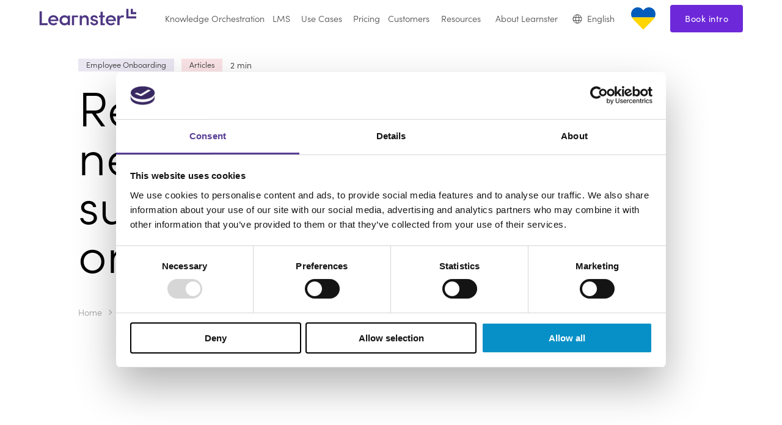

--- FILE ---
content_type: text/html; charset=UTF-8
request_url: https://www.learnster.com/knowledge-bank/employee-onboarding-reduce-stress
body_size: 13452
content:
<!doctype html><html lang="en"><head>
		<meta charset="utf-8">
		<title>A successful employee onboarding reduces stress | Learnster</title>
		
		<link rel="shortcut icon" href="https://www.learnster.com/hubfs/fav.png">
		

		<meta name="description" content="What does the science say about the link between employee onboarding, stress and performance among new employees? And what tools do you need to succeed?">
		
<link type="text/css" rel="stylesheet" href="https://www.learnster.com/hubfs/hub_generated/template_assets/1/209857746155/1769079816443/template__blog.min.css">

		
		
		
		
		
		
		
		<meta name="viewport" content="width=device-width, initial-scale=1">

    <script src="/hs/hsstatic/jquery-libs/static-1.1/jquery/jquery-1.7.1.js"></script>
<script>hsjQuery = window['jQuery'];</script>
    <meta property="og:description" content="What does the science say about the link between employee onboarding, stress and performance among new employees? And what tools do you need to succeed?">
    <meta property="og:title" content="A successful employee onboarding reduces stress | Learnster">
    <meta name="twitter:description" content="What does the science say about the link between employee onboarding, stress and performance among new employees? And what tools do you need to succeed?">
    <meta name="twitter:title" content="A successful employee onboarding reduces stress | Learnster">

    

    
    <style>
a.cta_button{-moz-box-sizing:content-box !important;-webkit-box-sizing:content-box !important;box-sizing:content-box !important;vertical-align:middle}.hs-breadcrumb-menu{list-style-type:none;margin:0px 0px 0px 0px;padding:0px 0px 0px 0px}.hs-breadcrumb-menu-item{float:left;padding:10px 0px 10px 10px}.hs-breadcrumb-menu-divider:before{content:'›';padding-left:10px}.hs-featured-image-link{border:0}.hs-featured-image{float:right;margin:0 0 20px 20px;max-width:50%}@media (max-width: 568px){.hs-featured-image{float:none;margin:0;width:100%;max-width:100%}}.hs-screen-reader-text{clip:rect(1px, 1px, 1px, 1px);height:1px;overflow:hidden;position:absolute !important;width:1px}
</style>

<link rel="stylesheet" href="https://www.learnster.com/hubfs/hub_generated/template_assets/1/209857761466/1769079823459/template_main.min.css">
<link rel="stylesheet" href="https://cdnjs.cloudflare.com/ajax/libs/font-awesome/6.2.1/css/all.min.css">
<link rel="stylesheet" href="https://www.learnster.com/hubfs/hub_generated/template_assets/1/209857761471/1769079821413/template_theme-overrides.min.css">
<link rel="stylesheet" href="https://fonts.googleapis.com/css2?family=Oswald:wght@200;300;400;500;600;700&amp;family=Roboto:ital,wght@0,100;0,300;0,400;0,500;0,700;1,100;1,300;1,400;1,500&amp;display=swap">
<link rel="stylesheet" href="https://www.learnster.com/hubfs/hub_generated/template_assets/1/209871051970/1768473098160/template_child.min.css">
<link rel="stylesheet" href="https://www.learnster.com/hubfs/hub_generated/module_assets/1/210124801222/1744325350441/module_blog-post-newsletter.min.css">
<link rel="stylesheet" href="https://www.learnster.com/hubfs/hub_generated/module_assets/1/209858534621/1744325329835/module_buttons-navigation.min.css">
 
<style>

  

  

  

  

  
</style>

 
<style>
  .accordion_wrap.post_buttons-navigation,
  .post_buttons-navigation ,
  .post_buttons-navigation{
    padding: 0px;

  }

  
</style>

 
<style>
  
</style>


<style>
	
	#modal_post_buttons-navigation_ind1 .popup_modal_box{
		background: rgba(255, 255, 255, 1.0);
	}
	

	


</style>


<style>
	


	.post_buttons-navigation a.icon_add{
		gap:0px
	}

</style>

<link rel="stylesheet" href="https://www.learnster.com/hubfs/hub_generated/module_assets/1/210787876034/1744325354135/module_blog-post-bottom-pane.min.css">
<style>
  @font-face {
    font-family: "Roboto";
    font-weight: 400;
    font-style: normal;
    font-display: swap;
    src: url("/_hcms/googlefonts/Roboto/regular.woff2") format("woff2"), url("/_hcms/googlefonts/Roboto/regular.woff") format("woff");
  }
  @font-face {
    font-family: "Roboto";
    font-weight: 400;
    font-style: normal;
    font-display: swap;
    src: url("/_hcms/googlefonts/Roboto/regular.woff2") format("woff2"), url("/_hcms/googlefonts/Roboto/regular.woff") format("woff");
  }
  @font-face {
    font-family: "Roboto";
    font-weight: 700;
    font-style: normal;
    font-display: swap;
    src: url("/_hcms/googlefonts/Roboto/700.woff2") format("woff2"), url("/_hcms/googlefonts/Roboto/700.woff") format("woff");
  }
  @font-face {
    font-family: "Oswald";
    font-weight: 500;
    font-style: normal;
    font-display: swap;
    src: url("/_hcms/googlefonts/Oswald/500.woff2") format("woff2"), url("/_hcms/googlefonts/Oswald/500.woff") format("woff");
  }
  @font-face {
    font-family: "Oswald";
    font-weight: 400;
    font-style: normal;
    font-display: swap;
    src: url("/_hcms/googlefonts/Oswald/regular.woff2") format("woff2"), url("/_hcms/googlefonts/Oswald/regular.woff") format("woff");
  }
  @font-face {
    font-family: "Oswald";
    font-weight: 700;
    font-style: normal;
    font-display: swap;
    src: url("/_hcms/googlefonts/Oswald/700.woff2") format("woff2"), url("/_hcms/googlefonts/Oswald/700.woff") format("woff");
  }
</style>

    <script type="application/ld+json">
{
  "mainEntityOfPage" : {
    "@type" : "WebPage",
    "@id" : "https://www.learnster.com/knowledge-bank/employee-onboarding-reduce-stress"
  },
  "author" : {
    "name" : "Admin",
    "url" : "https://www.learnster.com/knowledge-bank/author/admin",
    "@type" : "Person"
  },
  "headline" : "A successful employee onboarding reduces stress | Learnster",
  "datePublished" : "2024-02-01T02:15:00.000Z",
  "dateModified" : "2025-04-23T06:51:13.841Z",
  "publisher" : {
    "name" : "559028-4369",
    "logo" : {
      "url" : "https://www.learnster.com/hubfs/Learnster%20Logo-Feb-11-2025-11-21-28-9951-AM.png",
      "@type" : "ImageObject"
    },
    "@type" : "Organization"
  },
  "@context" : "https://schema.org",
  "@type" : "BlogPosting",
  "image" : [ "https://www.learnster.com/hubfs/Imported_Blog_Media/633d87c005ac759a5d015044_Reduce%20stress%20emlpoyee%20onboarding-1.jpg" ]
}
</script>


    
<!--  Added by GoogleAnalytics integration -->
<script>
var _hsp = window._hsp = window._hsp || [];
_hsp.push(['addPrivacyConsentListener', function(consent) { if (consent.allowed || (consent.categories && consent.categories.analytics)) {
  (function(i,s,o,g,r,a,m){i['GoogleAnalyticsObject']=r;i[r]=i[r]||function(){
  (i[r].q=i[r].q||[]).push(arguments)},i[r].l=1*new Date();a=s.createElement(o),
  m=s.getElementsByTagName(o)[0];a.async=1;a.src=g;m.parentNode.insertBefore(a,m)
})(window,document,'script','//www.google-analytics.com/analytics.js','ga');
  ga('create','UA-93917287-1','auto');
  ga('send','pageview');
}}]);
</script>

<!-- /Added by GoogleAnalytics integration -->

<!--  Added by GoogleTagManager integration -->
<script>
var _hsp = window._hsp = window._hsp || [];
window.dataLayer = window.dataLayer || [];
function gtag(){dataLayer.push(arguments);}

var useGoogleConsentModeV2 = true;
var waitForUpdateMillis = 1000;



var hsLoadGtm = function loadGtm() {
    if(window._hsGtmLoadOnce) {
      return;
    }

    if (useGoogleConsentModeV2) {

      gtag('set','developer_id.dZTQ1Zm',true);

      gtag('consent', 'default', {
      'ad_storage': 'denied',
      'analytics_storage': 'denied',
      'ad_user_data': 'denied',
      'ad_personalization': 'denied',
      'wait_for_update': waitForUpdateMillis
      });

      _hsp.push(['useGoogleConsentModeV2'])
    }

    (function(w,d,s,l,i){w[l]=w[l]||[];w[l].push({'gtm.start':
    new Date().getTime(),event:'gtm.js'});var f=d.getElementsByTagName(s)[0],
    j=d.createElement(s),dl=l!='dataLayer'?'&l='+l:'';j.async=true;j.src=
    'https://www.googletagmanager.com/gtm.js?id='+i+dl;f.parentNode.insertBefore(j,f);
    })(window,document,'script','dataLayer','GTM-5FHN3QW');

    window._hsGtmLoadOnce = true;
};

_hsp.push(['addPrivacyConsentListener', function(consent){
  if(consent.allowed || (consent.categories && consent.categories.analytics)){
    hsLoadGtm();
  }
}]);

</script>

<!-- /Added by GoogleTagManager integration -->


<script>
  window.intercomSettings = {
    api_base: "https://api-iam.eu.intercom.io",
    app_id: "p5058180",
  };
</script>


<script>
  // We pre-filled your app ID in the widget URL: 'https://widget.intercom.io/widget/p5058180'
  (function(){var w=window;var ic=w.Intercom;if(typeof ic==="function"){ic('reattach_activator');ic('update',w.intercomSettings);}else{var d=document;var i=function(){i.c(arguments);};i.q=[];i.c=function(args){i.q.push(args);};w.Intercom=i;var l=function(){var s=d.createElement('script');s.type='text/javascript';s.async=true;s.src='https://widget.intercom.io/widget/p5058180';var x=d.getElementsByTagName('script')[0];x.parentNode.insertBefore(s,x);};if(document.readyState==='complete'){l();}else if(w.attachEvent){w.attachEvent('onload',l);}else{w.addEventListener('load',l,false);}}})();
</script>
<link rel="amphtml" href="https://www.learnster.com/knowledge-bank/employee-onboarding-reduce-stress?hs_amp=true">

<meta property="og:image" content="https://www.learnster.com/hubfs/Imported_Blog_Media/633d87c005ac759a5d015044_Reduce%20stress%20emlpoyee%20onboarding-1.jpg">
<meta property="og:image:width" content="1000">
<meta property="og:image:height" content="563">

<meta name="twitter:image" content="https://www.learnster.com/hubfs/Imported_Blog_Media/633d87c005ac759a5d015044_Reduce%20stress%20emlpoyee%20onboarding-1.jpg">


<meta property="og:url" content="https://www.learnster.com/knowledge-bank/employee-onboarding-reduce-stress">
<meta name="twitter:card" content="summary_large_image">

<link rel="canonical" href="https://www.learnster.com/knowledge-bank/employee-onboarding-reduce-stress">

<meta property="og:type" content="article">
<link rel="alternate" type="application/rss+xml" href="https://www.learnster.com/knowledge-bank/rss.xml">
<meta name="twitter:domain" content="www.learnster.com">
<script src="//platform.linkedin.com/in.js" type="text/javascript">
    lang: en_US
</script>

<meta http-equiv="content-language" content="en">






		
    
	<meta name="generator" content="HubSpot"></head>
	<body>
<!--  Added by GoogleTagManager integration -->
<noscript><iframe src="https://www.googletagmanager.com/ns.html?id=GTM-5FHN3QW" height="0" width="0" style="display:none;visibility:hidden"></iframe></noscript>

<!-- /Added by GoogleTagManager integration -->

		<div class="body-wrapper   hs-content-id-222683300089 hs-blog-post hs-blog-id-222673203411">
			
			
			
			<div data-global-resource-path="Learnster_February2025/templates/partials/header.html"><div class="cst-header">
	<div class="container-fluid header_dnd_sec header_top_sec">
<div class="row-fluid-wrapper">
<div class="row-fluid">
<div class="span12 widget-span widget-type-cell " style="" data-widget-type="cell" data-x="0" data-w="12">

</div><!--end widget-span -->
</div>
</div>
</div>
	<div class="cst-header-fixed">
		<div class="page-center">
			<div class="header-logo">
				<div id="hs_cos_wrapper_header-logo" class="hs_cos_wrapper hs_cos_wrapper_widget hs_cos_wrapper_type_module widget-type-rich_text" style="" data-hs-cos-general-type="widget" data-hs-cos-type="module"><span id="hs_cos_wrapper_header-logo_" class="hs_cos_wrapper hs_cos_wrapper_widget hs_cos_wrapper_type_rich_text" style="" data-hs-cos-general-type="widget" data-hs-cos-type="rich_text"><a href="https://www.learnster.com/"> <svg version="1.1" id="Layer_1" xmlns="http://www.w3.org/2000/svg" x="100%" viewbox="0 0 4289.4 769.7" style="enable-background: new 0 0 4289.4 769.7;" xml:space="preserve" xmlns:xlink="http://www.w3.org/1999/xlink"><g> <polygon class="st0" points="118,124.2 20.1,124.2 20.1,746.8 375.1,746.8 375.1,657.6 118,657.6 	"></polygon> <path class="st0" d="M1261.8,374.3c-29.7-49-94.4-70-146.9-70c-117.2,0-220.4,87.4-220.4,225.6s103.2,227.4,220.4,227.4
c54.2,0,117.2-24.5,146.9-71.7v63h94.4V313.1h-94.4V374.3z M1127.1,662.9c-73.5,0-132.9-54.2-132.9-134.7s61.2-132.9,132.9-132.9
c64.7,0,134.7,47.2,134.7,132.9C1260,613.9,1197.1,662.9,1127.1,662.9z"></path> <path class="st0" d="M2012,302.6c-49,0-108.4,24.5-132.9,75.2v-64.7h-96.2v435.5h96.2V514.2c0-85.7,54.2-117.2,111.9-117.2
c56,0,90.9,38.5,90.9,108.4v241.3h96.2V495C2178.2,370.8,2117,302.6,2012,302.6z"></path> <path class="st0" d="M2473.8,498.5l-66.5-17.5c-22.7-7-47.2-17.5-52.5-33.2c-5.2-12.2-3.5-26.2,3.5-38.5
c8.7-15.7,36.7-24.5,61.2-24.5c29.7,0,59.5,14,63,47.2h90.9c-5.2-92.7-80.4-127.7-159.1-127.7c-80.4,0-150.4,50.7-155.7,113.7
c-5.2,70,28,117.2,120.7,141.7l59.5,14c31.5,7,61.2,22.7,61.2,50.7c0,33.2-33.2,52.5-77,52.5c-50.7,0-80.4-24.5-85.7-63h-89.2
c1.7,90.9,85.7,141.7,166.1,141.7c99.7,0,173.1-47.2,173.1-131.2C2587.4,582.4,2568.2,523,2473.8,498.5z"></path> <polygon class="st0" points="4116,12.3 4019.8,12.3 4019.8,157.4 4019.8,253.6 4116,253.6 4261.1,253.6 4261.1,157.4 4116,157.4 	
"></polygon> <polygon class="st0" points="3923.6,12.3 3825.7,12.3 3825.7,351.6 3825.7,447.7 3923.6,447.7 4261.1,447.7 4261.1,351.6 
3923.6,351.6 	"></polygon> <polygon class="st0" points="1440.2,746.8 1536.3,746.8 1536.3,391.8 1706,391.8 1706,313.1 1440.2,313.1 	"></polygon> <polygon class="st0" points="2792.1,146.9 2697.6,146.9 2697.6,313.1 2624.2,313.1 2624.2,391.8 2697.6,391.8 2697.6,746.8 
2884.7,746.8 2884.7,668.1 2792.1,668.1 2792.1,391.8 2884.7,391.8 2884.7,313.1 2792.1,313.1 	"></polygon> <path class="st0" d="M3150.6,302.6c-124.2,0-223.9,87.4-223.9,225.6s99.7,227.4,223.9,227.4c66.5,0,131.2-22.7,174.9-71.7
l-61.2-61.2c-24.5,31.5-66.5,49-108.4,49c-70,0-124.2-42-132.9-108.4h346.3c1.7-8.7,1.7-24.5,1.7-35
C3367.4,390,3274.8,302.6,3150.6,302.6z M3021.2,495c8.7-66.5,61.2-106.7,127.7-106.7c64.7,0,113.7,38.5,124.2,106.7H3021.2z"></path> <path class="st0" d="M625.2,302.6c-124.2,0-223.9,87.4-223.9,225.6S501,755.6,625.2,755.6c66.5,0,131.2-22.7,174.9-71.7l-61.2-61.2
c-24.5,31.5-66.5,49-108.4,49c-70,0-124.2-42-132.9-108.4h346.3c1.7-8.7,1.7-24.5,1.7-35C843.8,390,749.3,302.6,625.2,302.6z
M497.5,495c8.7-66.5,61.2-106.7,127.7-106.7c64.7,0,113.7,38.5,124.2,106.7H497.5z"></path> <path class="st0" d="M3530.1,412.8v-99.7h-96.2v435.5h96.2V592.9c0-115.4,35-197.6,117.2-197.6c15.7,0,31.5,1.7,50.7,8.7l33.2-78.7
c-24.5-12.2-56-19.2-80.4-19.2C3594.8,302.6,3552.8,335.8,3530.1,412.8z"></path> </g> </svg> </a></span></div>

			</div>

			<div class="header_menu">
				<div class="header-menu-wrapper">
					<span id="hs_cos_wrapper_header-menu" class="hs_cos_wrapper hs_cos_wrapper_widget hs_cos_wrapper_type_menu" style="" data-hs-cos-general-type="widget" data-hs-cos-type="menu"><div id="hs_menu_wrapper_header-menu" class="hs-menu-wrapper active-branch no-flyouts hs-menu-flow-horizontal" role="navigation" data-sitemap-name="default" data-menu-id="209861484778" aria-label="Navigation Menu">
 <ul role="menu">
  <li class="hs-menu-item hs-menu-depth-1" role="none"><a href="https://www.learnster.com/knowledge-orchestration" role="menuitem">Knowledge Orchestration</a></li>
  <li class="hs-menu-item hs-menu-depth-1" role="none"><a href="https://www.learnster.com/lms" role="menuitem">LMS</a></li>
  <li class="hs-menu-item hs-menu-depth-1 hs-item-has-children" role="none"><a href="https://www.learnster.com/use-cases-overview" aria-haspopup="true" aria-expanded="false" role="menuitem">Use Cases</a>
   <ul role="menu" class="hs-menu-children-wrapper">
    <li class="hs-menu-item hs-menu-depth-2" role="none"><a href="https://www.learnster.com/use-cases/learning-organization" role="menuitem">Learning Organization</a></li>
    <li class="hs-menu-item hs-menu-depth-2" role="none"><a href="https://www.learnster.com/use-cases/onboarding" role="menuitem">Employee Onboarding</a></li>
    <li class="hs-menu-item hs-menu-depth-2" role="none"><a href="https://www.learnster.com/use-cases/compliance-training" role="menuitem">Compliance Training</a></li>
    <li class="hs-menu-item hs-menu-depth-2" role="none"><a href="https://www.learnster.com/use-cases/customer-education" role="menuitem">Customer Education</a></li>
    <li class="hs-menu-item hs-menu-depth-2" role="none"><a href="https://www.learnster.com/use-cases/volunteer-training" role="menuitem">Volunteer Training</a></li>
   </ul></li>
  <li class="hs-menu-item hs-menu-depth-1" role="none"><a href="https://www.learnster.com/pricing" role="menuitem">Pricing</a></li>
  <li class="hs-menu-item hs-menu-depth-1" role="none"><a href="https://www.learnster.com/customers" role="menuitem">Customers</a></li>
  <li class="hs-menu-item hs-menu-depth-1 hs-item-has-children" role="none"><a href="https://www.learnster.com/about" aria-haspopup="true" aria-expanded="false" role="menuitem">Resources</a>
   <ul role="menu" class="hs-menu-children-wrapper">
    <li class="hs-menu-item hs-menu-depth-2" role="none"><a href="https://www.learnster.com/knowledge-bank" role="menuitem">Knowledge Bank</a></li>
    <li class="hs-menu-item hs-menu-depth-2" role="none"><a href="https://www.learnster.com/stay-hungry-podcast" role="menuitem">Podcast: Stay Hungry</a></li>
   </ul></li>
  <li class="hs-menu-item hs-menu-depth-1 hs-item-has-children" role="none"><a href="https://www.learnster.com/about" aria-haspopup="true" aria-expanded="false" role="menuitem">About Learnster</a>
   <ul role="menu" class="hs-menu-children-wrapper">
    <li class="hs-menu-item hs-menu-depth-2" role="none"><a href="https://www.learnster.com/about" role="menuitem">About us</a></li>
    <li class="hs-menu-item hs-menu-depth-2" role="none"><a href="https://www.learnster.com/become-a-partner" role="menuitem">Become a partner</a></li>
    <li class="hs-menu-item hs-menu-depth-2" role="none"><a href="https://jobb.learnster.se/" role="menuitem" target="_blank" rel="noopener">Career page</a></li>
    <li class="hs-menu-item hs-menu-depth-2" role="none"><a href="https://www.learnster.com/contact-us" role="menuitem">Contact us</a></li>
    <li class="hs-menu-item hs-menu-depth-2" role="none"><a href="https://www.learnster.com/frequently-asked-questions" role="menuitem">FAQ</a></li>
   </ul></li>
  <li class="hs-menu-item hs-menu-depth-1 hs-item-has-children" role="none"><a href="https://www.learnster.com" aria-haspopup="true" aria-expanded="false" role="menuitem">English</a>
   <ul role="menu" class="hs-menu-children-wrapper">
    <li class="hs-menu-item hs-menu-depth-2" role="none"><a href="https://www.learnster.se" role="menuitem">Svenska</a></li>
   </ul></li>
 </ul>
</div></span>
				</div>
			</div>
			<div class="cst-header-right">
				<div class="icon-header">
					<div id="hs_cos_wrapper_right-icon" class="hs_cos_wrapper hs_cos_wrapper_widget hs_cos_wrapper_type_module widget-type-rich_text" style="" data-hs-cos-general-type="widget" data-hs-cos-type="module"><span id="hs_cos_wrapper_right-icon_" class="hs_cos_wrapper hs_cos_wrapper_widget hs_cos_wrapper_type_rich_text" style="" data-hs-cos-general-type="widget" data-hs-cos-type="rich_text"><a href="/peace-ukraine" rel="noopener" linktext=" "> <img src="https://www.learnster.com/hubfs/Learnster_February2025/images/UkraniaHeart.svg" loading="lazy" alt="peace-ukraine"> </a></span></div>
				</div>
				<div class="cta-btn">
					<div id="hs_cos_wrapper_button" class="hs_cos_wrapper hs_cos_wrapper_widget hs_cos_wrapper_type_module" style="" data-hs-cos-general-type="widget" data-hs-cos-type="module">
  



  
    
  



<a class="hs-button" href="https://www.learnster.com/book-demo" id="hs-button_button" target="_blank" rel="noopener ">
  Book intro
</a>

</div>
				</div>
				<div class="cst-trigger">
					<div class="cst-trigger1">
						<div class="cst-trigger-wrp1">
						</div>
						<div class="cst-trigger-wrp1">
						</div>
						<div class="cst-trigger-wrp1">
						</div>
					</div>
				</div>
			</div>
		</div>
		<div class="mobile_menu">
			<div class="cta-btn">
				<div id="hs_cos_wrapper_mobile-button" class="hs_cos_wrapper hs_cos_wrapper_widget hs_cos_wrapper_type_module" style="" data-hs-cos-general-type="widget" data-hs-cos-type="module">
  



  
    
  



<a class="hs-button" href="/book-demo" id="hs-button_mobile-button" rel="">
  Book demo
</a>

</div>
			</div>
			<div class="header-menu-wrapper">
				<span id="hs_cos_wrapper_header-mob-menu" class="hs_cos_wrapper hs_cos_wrapper_widget hs_cos_wrapper_type_menu" style="" data-hs-cos-general-type="widget" data-hs-cos-type="menu"><div id="hs_menu_wrapper_header-mob-menu" class="hs-menu-wrapper active-branch no-flyouts hs-menu-flow-horizontal" role="navigation" data-sitemap-name="default" data-menu-id="211018162412" aria-label="Navigation Menu">
 <ul role="menu">
  <li class="hs-menu-item hs-menu-depth-1" role="none"><a href="https://www.learnster.com/knowledge-orchestration" role="menuitem">Knowledge Orchestration</a></li>
  <li class="hs-menu-item hs-menu-depth-1 hs-item-has-children" role="none"><a href="https://www.learnster.com/use-cases-overview" aria-haspopup="true" aria-expanded="false" role="menuitem">Use cases</a>
   <ul role="menu" class="hs-menu-children-wrapper">
    <li class="hs-menu-item hs-menu-depth-2" role="none"><a href="https://www.learnster.com/use-cases/learning-organization" role="menuitem">Learning Organization</a></li>
    <li class="hs-menu-item hs-menu-depth-2" role="none"><a href="https://www.learnster.com/use-cases/onboarding" role="menuitem">Employee Onboarding</a></li>
    <li class="hs-menu-item hs-menu-depth-2" role="none"><a href="https://www.learnster.com/use-cases/compliance-training" role="menuitem">Compliance Training</a></li>
    <li class="hs-menu-item hs-menu-depth-2" role="none"><a href="https://www.learnster.com/use-cases/customer-education" role="menuitem">Customer Education</a></li>
    <li class="hs-menu-item hs-menu-depth-2" role="none"><a href="https://www.learnster.com/use-cases/volunteer-training" role="menuitem">Volunteer Training</a></li>
   </ul></li>
  <li class="hs-menu-item hs-menu-depth-1" role="none"><a href="https://www.learnster.com/pricing" role="menuitem">Pricing</a></li>
  <li class="hs-menu-item hs-menu-depth-1" role="none"><a href="https://www.learnster.com/customers" role="menuitem">Customers</a></li>
  <li class="hs-menu-item hs-menu-depth-1 hs-item-has-children" role="none"><a href="https://www.learnster.com/about" aria-haspopup="true" aria-expanded="false" role="menuitem">Resources</a>
   <ul role="menu" class="hs-menu-children-wrapper">
    <li class="hs-menu-item hs-menu-depth-2" role="none"><a href="https://www.learnster.com/knowledge-bank" role="menuitem">Knowledge Bank</a></li>
    <li class="hs-menu-item hs-menu-depth-2" role="none"><a href="https://www.learnster.com/stay-hungry-podcast" role="menuitem">Podcast: Stay Hungry</a></li>
   </ul></li>
  <li class="hs-menu-item hs-menu-depth-1 hs-item-has-children" role="none"><a href="https://www.learnster.com/about" aria-haspopup="true" aria-expanded="false" role="menuitem">About us</a>
   <ul role="menu" class="hs-menu-children-wrapper">
    <li class="hs-menu-item hs-menu-depth-2" role="none"><a href="https://www.learnster.com/about" role="menuitem">About Learnster</a></li>
    <li class="hs-menu-item hs-menu-depth-2" role="none"><a href="https://www.learnster.com/become-a-partner" role="menuitem">Become a partner</a></li>
    <li class="hs-menu-item hs-menu-depth-2" role="none"><a href="https://jobb.learnster.se/" role="menuitem" target="_blank" rel="noopener">Career page</a></li>
    <li class="hs-menu-item hs-menu-depth-2" role="none"><a href="https://www.learnster.com/contact-us" role="menuitem">Contact us</a></li>
    <li class="hs-menu-item hs-menu-depth-2" role="none"><a href="https://www.learnster.com/frequently-asked-questions" role="menuitem">FAQ</a></li>
   </ul></li>
  <li class="hs-menu-item hs-menu-depth-1 hs-item-has-children" role="none"><a href="javascript:;" aria-haspopup="true" aria-expanded="false" role="menuitem">Language</a>
   <ul role="menu" class="hs-menu-children-wrapper">
    <li class="hs-menu-item hs-menu-depth-2" role="none"><a href="https://www.learnster.se" role="menuitem">Swedish</a></li>
   </ul></li>
 </ul>
</div></span>
			</div>
		</div>
	</div>
	<div class="container-fluid header_dnd_sec header_bottom_sec">
<div class="row-fluid-wrapper">
<div class="row-fluid">
<div class="span12 widget-span widget-type-cell " style="" data-widget-type="cell" data-x="0" data-w="12">

</div><!--end widget-span -->
</div>
</div>
</div>
</div></div>
			
			

			



<main id="main-content" class="body-container-wrapper blog-post-layout cm-blog-post-noSidebr simple-banner blog-eng">
	<div class="listing_summary-post" style="display:none;">
		<span id="hs_cos_wrapper_listing_summary" class="hs_cos_wrapper hs_cos_wrapper_widget hs_cos_wrapper_type_text" style="" data-hs-cos-general-type="widget" data-hs-cos-type="text"></span>
	</div>


	<section class="post-section">
		<div class="section-inner">
			<div class="post-section-wrp">
				<div class="post-header">
					<div class="inner-wrapper">
						<div class="tags-wrp">
							<!-- tags -->
							
							<a href="https://www.learnster.com/knowledge-bank/tag/employee-onboarding">Employee Onboarding</a>
							
							<a href="https://www.learnster.com/knowledge-bank/tag/articles">Articles</a>
							
							<div class="reading-minutes">
								
								
								
								
								
								2 min
								
							</div>
						</div>

						
						<div class="post-title">
							<h1><span id="hs_cos_wrapper_name" class="hs_cos_wrapper hs_cos_wrapper_meta_field hs_cos_wrapper_type_text" style="" data-hs-cos-general-type="meta_field" data-hs-cos-type="text">Reduce stress among new employees through successful employee onboarding</span></h1>
						</div>
						
					</div>
				</div>
				<div class="breadcrumb-wrp">
					<a href="/" class="breadcrumb-item">Home</a>
					<div class="icon"><svg width="100%" viewbox="0 0 32 32" fill="none" xmlns="http://www.w3.org/2000/svg">
						<path fill-rule="evenodd" clip-rule="evenodd" d="M16.5303 20.8839C16.2374 21.1768 15.7626 21.1768 15.4697 20.8839L7.82322 13.2374C7.53033 12.9445 7.53033 12.4697 7.82322 12.1768L8.17678 11.8232C8.46967 11.5303 8.94454 11.5303 9.23744 11.8232L16 18.5858L22.7626 11.8232C23.0555 11.5303 23.5303 11.5303 23.8232 11.8232L24.1768 12.1768C24.4697 12.4697 24.4697 12.9445 24.1768 13.2374L16.5303 20.8839Z" fill="currentcolor"></path>
						</svg></div>
					<a href="https://www.learnster.com/knowledge-bank" class="breadcrumb-item">Knowledge Bank</a>
					<div class="icon"><svg width="100%" viewbox="0 0 32 32" fill="none" xmlns="http://www.w3.org/2000/svg">
						<path fill-rule="evenodd" clip-rule="evenodd" d="M16.5303 20.8839C16.2374 21.1768 15.7626 21.1768 15.4697 20.8839L7.82322 13.2374C7.53033 12.9445 7.53033 12.4697 7.82322 12.1768L8.17678 11.8232C8.46967 11.5303 8.94454 11.5303 9.23744 11.8232L16 18.5858L22.7626 11.8232C23.0555 11.5303 23.5303 11.5303 23.8232 11.8232L24.1768 12.1768C24.4697 12.4697 24.4697 12.9445 24.1768 13.2374L16.5303 20.8839Z" fill="currentcolor"></path>
						</svg></div>
					<div class="current-page"><span id="hs_cos_wrapper_name" class="hs_cos_wrapper hs_cos_wrapper_meta_field hs_cos_wrapper_type_text" style="" data-hs-cos-general-type="meta_field" data-hs-cos-type="text">Reduce stress among new employees through successful employee onboarding</span></div>
				</div>
				<div id="hs_cos_wrapper_post-featured-image" class="hs_cos_wrapper hs_cos_wrapper_widget hs_cos_wrapper_type_module" style="" data-hs-cos-general-type="widget" data-hs-cos-type="module">

<div class="featured-img">
	<img src="https://www.learnster.com/hubfs/Imported_Blog_Media/633d87c005ac759a5d015044_Reduce%20stress%20emlpoyee%20onboarding-1.jpg" alt="Reduce stress among new employees through successful employee onboarding">
</div>


</div>
				<div class="post-share">
					<div class="social-share-wrp">
						<a class="share_linkedin" href="http://www.linkedin.com/shareArticle?mini=true&amp;url=https://www.learnster.com/knowledge-bank/employee-onboarding-reduce-stress" title="linkedin">
							<div class="linkedin icon-wrp">
								<svg width="24" height="24" viewbox="0 0 24 24" fill="none" xmlns="http://www.w3.org/2000/svg">
									<path fill-rule="evenodd" clip-rule="evenodd" d="M5 3H19C20.1046 3 21 3.89543 21 5V19C21 20.1046 20.1046 21 19 21H5C3.89543 21 3 20.1046 3 19V5C3 3.89543 3.89543 3 5 3ZM8 18C8.27614 18 8.5 17.7761 8.5 17.5V10.5C8.5 10.2239 8.27614 10 8 10H6.5C6.22386 10 6 10.2239 6 10.5V17.5C6 17.7761 6.22386 18 6.5 18H8ZM7.25 9C6.42157 9 5.75 8.32843 5.75 7.5C5.75 6.67157 6.42157 6 7.25 6C8.07843 6 8.75 6.67157 8.75 7.5C8.75 8.32843 8.07843 9 7.25 9ZM17.5 18C17.7761 18 18 17.7761 18 17.5V12.9C18.0325 11.3108 16.8576 9.95452 15.28 9.76C14.177 9.65925 13.1083 10.1744 12.5 11.1V10.5C12.5 10.2239 12.2761 10 12 10H10.5C10.2239 10 10 10.2239 10 10.5V17.5C10 17.7761 10.2239 18 10.5 18H12C12.2761 18 12.5 17.7761 12.5 17.5V13.75C12.5 12.9216 13.1716 12.25 14 12.25C14.8284 12.25 15.5 12.9216 15.5 13.75V17.5C15.5 17.7761 15.7239 18 16 18H17.5Z" fill="CurrentColor"></path>
								</svg>
							</div>
						</a>

						<a class="share_twitter" href="https://twitter.com/intent/tweet?url=https://www.learnster.com/knowledge-bank/employee-onboarding-reduce-stress&amp;text=Reduce%20stress%20among%20new%20employees%20through%20successful%20employee%20onboarding" title="twitter">
							<div class="twitter  icon-wrp">
								<svg version="1.1" id="Layer_1" xmlns="http://www.w3.org/2000/svg" xmlns:xlink="http://www.w3.org/1999/xlink" x="0px" y="0px" viewbox="0 0 24 24" style="enable-background:new 0 0 24 24;" xml:space="preserve">
									<style type="text/css">
										.st0{fill-rule:evenodd;clip-rule:evenodd;}
									</style>
									<g>
										<polygon class="st0" points="12.1,11 8.9,6.6 7.2,6.6 11.2,12.1 11.7,12.8 15.1,17.6 16.8,17.6 12.6,11.7 	"></polygon>
										<path class="st0" d="M19,3H5C3.9,3,3,3.9,3,5v14c0,1.1,0.9,2,2,2h14c1.1,0,2-0.9,2-2V5C21,3.9,20.1,3,19,3z M14.5,18.3l-3.4-4.9
																				 l-4.3,4.9H5.7l4.9-5.6l-4.9-7h3.8l3.3,4.6l4.1-4.6h1.1l-4.7,5.3l5.1,7.3H14.5z"></path>
									</g>
								</svg>
							</div>
						</a>

						<a class="share_facebook" href="http://www.facebook.com/sharer/sharer.php?u=https://www.learnster.com/knowledge-bank/employee-onboarding-reduce-stress" title="facebook">
							<div class="facebook icon-wrp">
								<svg width="24" height="24" viewbox="0 0 24 24" fill="none" xmlns="http://www.w3.org/2000/svg">
									<path d="M16.5 6H13.5C12.9477 6 12.5 6.44772 12.5 7V10H16.5C16.6137 9.99748 16.7216 10.0504 16.7892 10.1419C16.8568 10.2334 16.8758 10.352 16.84 10.46L16.1 12.66C16.0318 12.8619 15.8431 12.9984 15.63 13H12.5V20.5C12.5 20.7761 12.2761 21 12 21H9.5C9.22386 21 9 20.7761 9 20.5V13H7.5C7.22386 13 7 12.7761 7 12.5V10.5C7 10.2239 7.22386 10 7.5 10H9V7C9 4.79086 10.7909 3 13 3H16.5C16.7761 3 17 3.22386 17 3.5V5.5C17 5.77614 16.7761 6 16.5 6Z" fill="CurrentColor"></path>
								</svg>
							</div>
						</a>

					</div>


				</div>


				<div class="post-main-sec">

					
					<div class="post-body">
						<div class="post-content">
							<span id="hs_cos_wrapper_post_body" class="hs_cos_wrapper hs_cos_wrapper_meta_field hs_cos_wrapper_type_rich_text" style="" data-hs-cos-general-type="meta_field" data-hs-cos-type="rich_text"><div class="text-rich-text w-richtext">
 <p><strong>Starting your first "real job" can be daunting. Perhaps looking back at your own experience gives you mixed feelings? If so, you can relate to the importance of a successful onboarding first hand. But what does science say about it?<br><br>‍</strong>The Karolinska Institute in Stockholm examined the onboarding process of new professionals. The study [1] covered their performance as well as emotions and challenges arising in the first year of employment. The results showed that organizations with effective onboarding programs are more successful than those without. The key is happier employees.</p>
 <p>Petter Gustavsson, Author and Psychology Professor says:</p>
 <p><em>The initial period at a new workplace is associated with a steep learning curve, but also stressful moments. This type of stress can have a positive impact on the energy levels and learning. In excess, however, it might lead to lack of recovery and a reduced ability to learn. Many employers are aware of this and provide employee onboarding to ensure the best possible start.</em></p>
 <p>‍</p>
 <h3><strong>Employees experience "the discomfort of change"</strong></h3>
 <p>3 main challenges were revealed in the study. Petter Gustavsson calls them "the discomfort of change".<em>‍</em></p>
 <ul start="2" role="list">
  <li>Information overload</li>
  <li>Doubting one's competencies and avoiding asking questions.</li>
  <li>Feeling lonely</li>
 </ul>
 <p>These challenges pass relatively quickly. However, an insufficient can extend period of feeling “the discomfort of change”.<br>‍</p>
 <h3><strong>The first 3 months are crucial for a successful onboarding</strong></h3>
 <p>According to Petter Gustavsson, the first 3 months are crucial for a successful onboarding. During this period, organizations need established goals and strategies for learning, relationship-building, and integration. The study showed that employees who performed well received support such as training and information resources.<br>‍</p>
 <h3><strong>Organizations with effective onboarding programs are more successful</strong></h3>
 <p>Employers also have a lot to gain from a positive employee experience, Petter Gustavsson suggests. International studies show that organizations with effective employee onboarding frameworks are more successful than those without. In contrast, a poor onboarding program can have a detrimental effect on individuals and organizations. New employees risk pushing themselves too hard to perform well and put their best foot forward. This can trigger stress, exhaustion or an early end to the employment.<br>‍</p>
 <h3><strong>New onboarding methods required</strong></h3>
 <p>Although many successful onboarding programs exist today, Petter Gustavsson calls for new methods. Partly to reduce the fear of making mistakes, but also to create more opportunities for recovery.</p>
 <p>At Learnster, we know that first impressions last. Whether it is your first job or your twentieth. It is thus crucial to ensure a positive experience from the very start. A personal, effective, and enjoyable onboarding boosts confidence and builds momentum early into the employment.</p>
 <p>With Learnster's LMS, you can create powerful learning experiences and make new information easy to digest. Through an internal academy, employees can source information at the point of need. This reduces the risk and fear of making mistakes. Finally, to make your new talent feel welcome and appreciated, personalization goes a long way. All of this is possible with employee onboarding in Learnster.</p>
 <p>‍</p>
 <p><strong>Reference</strong></p>
 <p>[1] <a href="https://ki.se/media/118314/download" target="_blank">New Professionals</a> (Nya professionella) - The Karolinska Institute (Petter Gustavsson, Beatrice Agrenius, Elin Frögéli and Ann Rudman)</p>
</div></span>
						</div>
					</div>
					
					<div class="post-sidebar">
						<!-- modules -->

						<div id="hs_cos_wrapper_Blog_Post_Sidebar" class="hs_cos_wrapper hs_cos_wrapper_widget hs_cos_wrapper_type_module" style="" data-hs-cos-general-type="widget" data-hs-cos-type="module"><div class="blogpost_newsletter">
  
  <div class="header">
    <div class="title">Subscribe to newsletter</div>
  </div>
  
  
  <div class="desc">
    <p>Enter your email address below to receive news, insights, tips and industry observations.</p>
  </div>
  
  
  <div class="subs-form">
    <span id="hs_cos_wrapper_Blog_Post_Sidebar_" class="hs_cos_wrapper hs_cos_wrapper_widget hs_cos_wrapper_type_form" style="" data-hs-cos-general-type="widget" data-hs-cos-type="form"><h3 id="hs_cos_wrapper_Blog_Post_Sidebar__title" class="hs_cos_wrapper form-title" data-hs-cos-general-type="widget_field" data-hs-cos-type="text"></h3>

<div id="hs_form_target_Blog_Post_Sidebar_"></div>









</span>
  </div>
  
  
  <div class="form-btm">
    <span>By subscribing you agree with <a href="/privacy-policy">our Privacy Policy.</a></span>
  </div>
  
</div></div>
					</div>
				</div>

				<div id="hs_cos_wrapper_post_buttons-navigation" class="hs_cos_wrapper hs_cos_wrapper_widget hs_cos_wrapper_type_module" style="" data-hs-cos-general-type="widget" data-hs-cos-type="module">  



 








<div class="navbar_module_wrapper left_align">
	<div class="cm_nv_wrp hrz post_buttons-navigation dnd_padd  bottom-btn">
		






		


		
  


		<div class="page-center theme_center">
			<div class="cm_nv_inner">
				
				<div class="btn_row">             
					
					  
					<div class="btn_item btn1">                           
						       
						
						

						<a href="" class="hs-sec-btn theme icPos_after ">
							
							
							
							
							Learn More
							
						</a>

						

						<!--  -->
						

						<!--              -->

						
						<!--              -->

						

						<!--              -->
						
					</div>


					
					<style> 
						.navbar_module_wrapper .cm_nv_wrp.post_buttons-navigation .btn_row .btn_item.btn1 a { 
							
							background-color: rgba(#null, 0.0); 
							background-image: none;
							
							color: rgba(#null, 0.0); 
							border-style: ;
							border-width: px;
							border-radius: px;
							border-color: rgba(#null, 0.0); 
						}
 
						.navbar_module_wrapper .cm_nv_wrp.post_buttons-navigation .btn_row .btn_item.btn1 a svg {
							fill: rgba(#null, 0.0); 
						}

						.navbar_module_wrapper .cm_nv_wrp.post_buttons-navigation .btn_row .btn_item.btn1 a:hover {
							
							background-color: rgba(#null, 0.0); 
							background-image: none;
							
							color: rgba(#null, 0.0); 
							border-color: rgba(#null, 0.0); 
						}

						.navbar_module_wrapper .cm_nv_wrp.post_buttons-navigation .btn_row .btn_item.btn1 a:hover svg {
							fill: rgba(#null, 0.0); 
						}
					</style>
					
				</div>
				
			</div>
		</div>
	</div>
	<!--    -->

	

	
	
	
	<!--  -->

</div>

<!--  -->














</div>


			</div>
		</div>
	</section>

	


	<div id="hs_cos_wrapper_bottom-pane" class="hs_cos_wrapper hs_cos_wrapper_widget hs_cos_wrapper_type_module" style="" data-hs-cos-general-type="widget" data-hs-cos-type="module">
<div id="" class="blog-post-btm-pane ">
	<div class="page-padding">
		<div class="container-large">
			
			<div class="flex_row flex-row">
				
				<div class="img-col">
					<img src="https://www.learnster.com/hubfs/Learnster_February2025/images/born-to-be-wise-coffecup-big.png" alt="Boka Demo">
				</div>
				
				<div class="cont-col">
					
					<div class="content">Vill du skala dina utbildningsinsatser? Lär dig mer om hur Learnsters LMS kan stötta din organisation idag. Och imorgon.</div>
					
					
					<div class="button-row">
						
						
						<a class="hs-button" href="https://www.learnster.se/boka-demo">
							Boka din introduktion
						</a>
					</div>
					
				</div>
			</div>
		</div>
	</div>
</div>
</div> 


	


</main>



			
			
			<div data-global-resource-path="Learnster_February2025/templates/partials/footer.html"><div class="cst-footer">

	<div class="container-fluid footer_top_dnd_sec">
<div class="row-fluid-wrapper">
<div class="row-fluid">
<div class="span12 widget-span widget-type-cell " style="" data-widget-type="cell" data-x="0" data-w="12">

</div><!--end widget-span -->
</div>
</div>
</div>
	<div class="cst-footer-inner">
		<div class="page-center">
			<div class="cst-footer-col">
				<div class="cst-footer-row1">
					<div class="footer_tp-row">
						<div class="footer_tp-left">
							<div class="footer-address">
								<div id="hs_cos_wrapper_address" class="hs_cos_wrapper hs_cos_wrapper_widget hs_cos_wrapper_type_module widget-type-rich_text" style="" data-hs-cos-general-type="widget" data-hs-cos-type="module"><span id="hs_cos_wrapper_address_" class="hs_cos_wrapper hs_cos_wrapper_widget hs_cos_wrapper_type_rich_text" style="" data-hs-cos-general-type="widget" data-hs-cos-type="rich_text"><p><strong>Learnster AB</strong></p>
<p>Malmskillnadsgatan 32<br>103 96&nbsp;Stockholm<br>Sweden</p></span></div>

							</div>
							<div class="footer-menu1">
								<div id="hs_cos_wrapper_footer-menu" class="hs_cos_wrapper hs_cos_wrapper_widget hs_cos_wrapper_type_module widget-type-rich_text" style="" data-hs-cos-general-type="widget" data-hs-cos-type="module"><span id="hs_cos_wrapper_footer-menu_" class="hs_cos_wrapper hs_cos_wrapper_widget hs_cos_wrapper_type_rich_text" style="" data-hs-cos-general-type="widget" data-hs-cos-type="rich_text"><h3>Terms &amp; Conditions</h3>
<ul>
<li><a href="/privacy-policy">Privacy policy</a></li>
<li><a href="/cookie-policy">Cookie policy</a></li>
<li><a href="/gdpr-security">GDPR &amp; security</a></li>
</ul></span></div>

							</div>
							<div class="footer-menu2">
								<div id="hs_cos_wrapper_footer-about-menu" class="hs_cos_wrapper hs_cos_wrapper_widget hs_cos_wrapper_type_module widget-type-rich_text" style="" data-hs-cos-general-type="widget" data-hs-cos-type="module"><span id="hs_cos_wrapper_footer-about-menu_" class="hs_cos_wrapper hs_cos_wrapper_widget hs_cos_wrapper_type_rich_text" style="" data-hs-cos-general-type="widget" data-hs-cos-type="rich_text"><h3>About us</h3>
<ul>
<li><a href="/contact-us">Contact us</a></li>
<li><a target="_blank" href="https://jobb.learnster.se/" rel="noopener">Career page</a></li>
<li><a href="/frequently-asked-questions">FAQ</a></li>
</ul></span></div>
							</div>
							<div class="footer-mobile-menu">
								<span id="hs_cos_wrapper_footer-menu" class="hs_cos_wrapper hs_cos_wrapper_widget hs_cos_wrapper_type_menu" style="" data-hs-cos-general-type="widget" data-hs-cos-type="menu"><div id="hs_menu_wrapper_footer-menu" class="hs-menu-wrapper active-branch no-flyouts hs-menu-flow-horizontal" role="navigation" data-sitemap-name="default" data-menu-id="210092667070" aria-label="Navigation Menu">
 <ul role="menu">
  <li class="hs-menu-item hs-menu-depth-1 hs-item-has-children" role="none"><a href="javascript:;" aria-haspopup="true" aria-expanded="false" role="menuitem">Legal</a>
   <ul role="menu" class="hs-menu-children-wrapper">
    <li class="hs-menu-item hs-menu-depth-2" role="none"><a href="https://www.learnster.se/policy-for-personuppgifter" role="menuitem">Privacy policy</a></li>
    <li class="hs-menu-item hs-menu-depth-2" role="none"><a href="https://www.learnster.com/cookie-policy" role="menuitem">Cookie Policy</a></li>
    <li class="hs-menu-item hs-menu-depth-2" role="none"><a href="https://www.learnster.com/gdpr-security" role="menuitem">GDPR &amp; security</a></li>
   </ul></li>
  <li class="hs-menu-item hs-menu-depth-1 hs-item-has-children" role="none"><a href="javascript:;" aria-haspopup="true" aria-expanded="false" role="menuitem">Support</a>
   <ul role="menu" class="hs-menu-children-wrapper">
    <li class="hs-menu-item hs-menu-depth-2" role="none"><a href="https://www.learnster.com/contact-us" role="menuitem">Contact us</a></li>
    <li class="hs-menu-item hs-menu-depth-2" role="none"><a href="https://jobb.learnster.se/" role="menuitem" target="_blank" rel="noopener">Career page</a></li>
    <li class="hs-menu-item hs-menu-depth-2" role="none"><a href="https://www.learnster.com/frequently-asked-questions" role="menuitem">FAQ</a></li>
   </ul></li>
 </ul>
</div></span>
							</div>
						</div>
						<div class="footer_tp-right">
							<div id="hs_cos_wrapper_Newsletter" class="hs_cos_wrapper hs_cos_wrapper_widget hs_cos_wrapper_type_module widget-type-rich_text" style="" data-hs-cos-general-type="widget" data-hs-cos-type="module"><span id="hs_cos_wrapper_Newsletter_" class="hs_cos_wrapper hs_cos_wrapper_widget hs_cos_wrapper_type_rich_text" style="" data-hs-cos-general-type="widget" data-hs-cos-type="rich_text"><h3>Newsletter</h3>
<p>Sign up with your email address to receive news and updates. We respect your privacy.</p></span></div>
							<div id="hs_cos_wrapper_footer_form" class="hs_cos_wrapper hs_cos_wrapper_widget hs_cos_wrapper_type_module widget-type-form" style="" data-hs-cos-general-type="widget" data-hs-cos-type="module">


	



	<span id="hs_cos_wrapper_footer_form_" class="hs_cos_wrapper hs_cos_wrapper_widget hs_cos_wrapper_type_form" style="" data-hs-cos-general-type="widget" data-hs-cos-type="form"><h3 id="hs_cos_wrapper_footer_form_title" class="hs_cos_wrapper form-title" data-hs-cos-general-type="widget_field" data-hs-cos-type="text">Email</h3>

<div id="hs_form_target_footer_form"></div>









</span>
</div>
						</div>
					</div>
				</div>
				<div class="cst-footer-row2">
					<div class="log-1">
						<div id="hs_cos_wrapper_logo1" class="hs_cos_wrapper hs_cos_wrapper_widget hs_cos_wrapper_type_module widget-type-rich_text" style="" data-hs-cos-general-type="widget" data-hs-cos-type="module"><span id="hs_cos_wrapper_logo1_" class="hs_cos_wrapper hs_cos_wrapper_widget hs_cos_wrapper_type_rich_text" style="" data-hs-cos-general-type="widget" data-hs-cos-type="rich_text"><p><a href="https://uk.connect.amtivo.com/cert/amtivocert10002.asp?c=263921&amp;v=5kyua5569g&amp;e=24333" rel="noopener" linktext=" 
Accredited
ISO 27001:2022" target="_blank"> <img src="https://www.learnster.com/hubfs/Learnster_February2025/images/White-p-500.png" alt="logo"> <span>Accredited<br><strong>ISO 27001:2022</strong></span> </a></p></span></div>
					</div>
					<div class="logo2">
						<div id="hs_cos_wrapper_peaceUkrainedove" class="hs_cos_wrapper hs_cos_wrapper_widget hs_cos_wrapper_type_module widget-type-rich_text" style="" data-hs-cos-general-type="widget" data-hs-cos-type="module"><span id="hs_cos_wrapper_peaceUkrainedove_" class="hs_cos_wrapper hs_cos_wrapper_widget hs_cos_wrapper_type_rich_text" style="" data-hs-cos-general-type="widget" data-hs-cos-type="rich_text"><a href="/peace-ukraine">
<p><span><strong>Give peace a chance! </strong>Please support the affected in Ukraine and other countries devastated by war.</span></p>
<p><img src="https://www.learnster.com/hubfs/Learnster_February2025/images/Learnster_PeaceUkraineDove.png" alt="Learnster_PeaceUkraineDove"></p>
</a></span></div>
					</div>
				</div>
				<div class="cst-footer-row3">
					<div class="footer-copyright">
						<div id="hs_cos_wrapper_copyright" class="hs_cos_wrapper hs_cos_wrapper_widget hs_cos_wrapper_type_module widget-type-rich_text" style="" data-hs-cos-general-type="widget" data-hs-cos-type="module"><span id="hs_cos_wrapper_copyright_" class="hs_cos_wrapper hs_cos_wrapper_widget hs_cos_wrapper_type_rich_text" style="" data-hs-cos-general-type="widget" data-hs-cos-type="rich_text"><p>
© 2025 Learnster AB
</p></span></div>
					</div>
					<div class="footer-social-wrp">
						<div id="hs_cos_wrapper_social-icon" class="hs_cos_wrapper hs_cos_wrapper_widget hs_cos_wrapper_type_module" style="" data-hs-cos-general-type="widget" data-hs-cos-type="module"><div class="social-icons">
	
	
	
	<a href="https://www.facebook.com/learnster/" target="_blank" rel="noopener">
		<div>
			<svg width="24" height="24" viewbox="0 0 24 24" fill="none" xmlns="http://www.w3.org/2000/svg"> <path d="M16.5 6H13.5C12.9477 6 12.5 6.44772 12.5 7V10H16.5C16.6137 9.99748 16.7216 10.0504 16.7892 10.1419C16.8568 10.2334 16.8758 10.352 16.84 10.46L16.1 12.66C16.0318 12.8619 15.8431 12.9984 15.63 13H12.5V20.5C12.5 20.7761 12.2761 21 12 21H9.5C9.22386 21 9 20.7761 9 20.5V13H7.5C7.22386 13 7 12.7761 7 12.5V10.5C7 10.2239 7.22386 10 7.5 10H9V7C9 4.79086 10.7909 3 13 3H16.5C16.7761 3 17 3.22386 17 3.5V5.5C17 5.77614 16.7761 6 16.5 6Z" fill="CurrentColor"></path> </svg>
		</div>

	</a>
	
	
	
	<a href="https://twitter.com/learnsterpro" target="_blank" rel="noopener">
		<div>
			<svg width="24" height="24" viewbox="0 0 24 24" fill="none" xmlns="http://www.w3.org/2000/svg"> <path d="M20.9728 6.7174C20.5084 7.33692 19.947 7.87733 19.3103 8.31776C19.3103 8.47959 19.3103 8.64142 19.3103 8.81225C19.3154 11.7511 18.1415 14.5691 16.0518 16.6345C13.962 18.6999 11.1312 19.8399 8.19405 19.7989C6.49599 19.8046 4.81967 19.4169 3.29642 18.6661C3.21428 18.6302 3.16131 18.549 3.16162 18.4593V18.3604C3.16162 18.2313 3.26623 18.1267 3.39527 18.1267C5.06442 18.0716 6.67402 17.4929 7.99634 16.4724C6.48553 16.4419 5.12619 15.5469 4.5006 14.1707C4.46901 14.0956 4.47884 14.0093 4.52657 13.9432C4.57429 13.8771 4.653 13.8407 4.73425 13.8471C5.19342 13.8932 5.65718 13.8505 6.1002 13.7212C4.43239 13.375 3.17921 11.9904 2.99986 10.2957C2.99349 10.2144 3.02992 10.1357 3.096 10.0879C3.16207 10.0402 3.24824 10.0303 3.32338 10.062C3.77094 10.2595 4.25409 10.3635 4.74324 10.3676C3.28184 9.40846 2.65061 7.58405 3.20655 5.92622C3.26394 5.76513 3.40181 5.64612 3.5695 5.61294C3.73718 5.57975 3.90996 5.63728 4.02432 5.76439C5.99639 7.86325 8.70604 9.11396 11.5819 9.25279C11.5083 8.95885 11.4721 8.65676 11.4741 8.35372C11.501 6.76472 12.4842 5.34921 13.9634 4.76987C15.4425 4.19054 17.1249 4.56203 18.223 5.71044C18.9714 5.56785 19.695 5.31645 20.3707 4.96421C20.4202 4.93331 20.483 4.93331 20.5325 4.96421C20.5634 5.01373 20.5634 5.07652 20.5325 5.12604C20.2052 5.87552 19.6523 6.50412 18.9509 6.92419C19.5651 6.85296 20.1685 6.70807 20.7482 6.49264C20.797 6.45942 20.8611 6.45942 20.9099 6.49264C20.9508 6.51134 20.9814 6.54711 20.9935 6.59042C21.0056 6.63373 20.998 6.68018 20.9728 6.7174Z" fill="CurrentColor"></path> </svg>
		</div>

	</a>
	
	
	
	<a href="https://www.linkedin.com/company/learnster.com" target="_blank" rel="noopener">
		<div>
			<svg width="24" height="24" viewbox="0 0 24 24" fill="none" xmlns="http://www.w3.org/2000/svg"> <path fill-rule="evenodd" clip-rule="evenodd" d="M5 3H19C20.1046 3 21 3.89543 21 5V19C21 20.1046 20.1046 21 19 21H5C3.89543 21 3 20.1046 3 19V5C3 3.89543 3.89543 3 5 3ZM8 18C8.27614 18 8.5 17.7761 8.5 17.5V10.5C8.5 10.2239 8.27614 10 8 10H6.5C6.22386 10 6 10.2239 6 10.5V17.5C6 17.7761 6.22386 18 6.5 18H8ZM7.25 9C6.42157 9 5.75 8.32843 5.75 7.5C5.75 6.67157 6.42157 6 7.25 6C8.07843 6 8.75 6.67157 8.75 7.5C8.75 8.32843 8.07843 9 7.25 9ZM17.5 18C17.7761 18 18 17.7761 18 17.5V12.9C18.0325 11.3108 16.8576 9.95452 15.28 9.76C14.177 9.65925 13.1083 10.1744 12.5 11.1V10.5C12.5 10.2239 12.2761 10 12 10H10.5C10.2239 10 10 10.2239 10 10.5V17.5C10 17.7761 10.2239 18 10.5 18H12C12.2761 18 12.5 17.7761 12.5 17.5V13.75C12.5 12.9216 13.1716 12.25 14 12.25C14.8284 12.25 15.5 12.9216 15.5 13.75V17.5C15.5 17.7761 15.7239 18 16 18H17.5Z" fill="CurrentColor"></path> </svg>
		</div>

	</a>
	
</div></div>
					</div>
				</div>
			</div>
		</div>
	</div>

	<div class="container-fluid footer_bottom_dnd_sec">
<div class="row-fluid-wrapper">
<div class="row-fluid">
<div class="span12 widget-span widget-type-cell " style="" data-widget-type="cell" data-x="0" data-w="12">

</div><!--end widget-span -->
</div>
</div>
</div>
</div></div>
			
			
		</div>
		
		
		

		
		
<!-- HubSpot performance collection script -->
<script defer src="/hs/hsstatic/content-cwv-embed/static-1.1293/embed.js"></script>
<script src="https://cdnjs.cloudflare.com/ajax/libs/jquery/3.6.1/jquery.min.js"></script>
<script src="https://www.learnster.com/hubfs/hub_generated/template_assets/1/209861126372/1768473098195/template_child.min.js"></script>
<script src="https://www.learnster.com/hubfs/hub_generated/template_assets/1/209861128437/1769079835176/template_aos.min.js"></script>

		<script>
			AOS.init({
				once: true,
				duration: 500
			});
		</script>
		
<script>
var hsVars = hsVars || {}; hsVars['language'] = 'en';
</script>

<script src="/hs/hsstatic/cos-i18n/static-1.53/bundles/project.js"></script>

    <!--[if lte IE 8]>
    <script charset="utf-8" src="https://js-eu1.hsforms.net/forms/v2-legacy.js"></script>
    <![endif]-->

<script data-hs-allowed="true" src="/_hcms/forms/v2.js"></script>

    <script data-hs-allowed="true">
        var options = {
            portalId: '3220406',
            formId: '9ff50cbe-6c19-4802-9fc6-7397ed006031',
            formInstanceId: '508',
            
            pageId: '222683300089',
            
            region: 'eu1',
            
            
            
            
            pageName: "A successful employee onboarding reduces stress | Learnster",
            
            
            
            inlineMessage: "<p>Varmt v\u00E4lkommen till Supercharge 2025! \uD83C\uDF89<\/p><p>Vi ser fram emot att f\u00E5 tr\u00E4ffa dig p\u00E5 eventet. Ett bekr\u00E4ftelsemail skickas till epostadressen du angav n\u00E4r du registrerade dig inom kort.<\/p><p>Varma h\u00E4lsningar,<\/p><p><strong>Teamet p\u00E5 Learnster<\/strong><\/p>",
            
            
            rawInlineMessage: "<p>Varmt v\u00E4lkommen till Supercharge 2025! \uD83C\uDF89<\/p><p>Vi ser fram emot att f\u00E5 tr\u00E4ffa dig p\u00E5 eventet. Ett bekr\u00E4ftelsemail skickas till epostadressen du angav n\u00E4r du registrerade dig inom kort.<\/p><p>Varma h\u00E4lsningar,<\/p><p><strong>Teamet p\u00E5 Learnster<\/strong><\/p>",
            
            
            hsFormKey: "1325b717d673f9e9b8db5d49a196f535",
            
            
            css: '',
            target: '#hs_form_target_Blog_Post_Sidebar_',
            
            
            
            
            
            
            
            contentType: "blog-post",
            
            
            
            formsBaseUrl: '/_hcms/forms/',
            
            
            
            formData: {
                cssClass: 'hs-form stacked hs-custom-form'
            }
        };

        options.getExtraMetaDataBeforeSubmit = function() {
            var metadata = {};
            

            if (hbspt.targetedContentMetadata) {
                var count = hbspt.targetedContentMetadata.length;
                var targetedContentData = [];
                for (var i = 0; i < count; i++) {
                    var tc = hbspt.targetedContentMetadata[i];
                     if ( tc.length !== 3) {
                        continue;
                     }
                     targetedContentData.push({
                        definitionId: tc[0],
                        criterionId: tc[1],
                        smartTypeId: tc[2]
                     });
                }
                metadata["targetedContentMetadata"] = JSON.stringify(targetedContentData);
            }

            return metadata;
        };

        hbspt.forms.create(options);
    </script>

<script src="https://www.learnster.com/hubfs/hub_generated/template_assets/1/209858534610/1769079812021/template_parallax.min.js"></script>
<script src="https://www.learnster.com/hubfs/hub_generated/template_assets/1/209857746159/1769079830446/template_main.min.js"></script>

<script>
  AOS.init({
    once: true,
    duration: 500
  });
</script>


<script>

	var btnAnchor =  document.querySelectorAll('.post_buttons-navigation .btn_item a[href*="#"]');
	Array.prototype.slice.call(btnAnchor).forEach(function(ele, index) {
		ele.addEventListener('click', function(e) {
			var headerWrap = document.querySelector('.header.sticky_header_enabled .primary-section');
			var navBarWrap =  document.querySelector('.post_buttons-navigation');
																  var href = this.getAttribute("href");
			var getHash = href.split('#')[1];
			var elem = document.querySelector("#"+getHash);

			var headerHeight = headerWrap?.offsetHeight ?? 0;
			
			var newOff =  elem.offsetTop - headerHeight;
			

			smoothScrollBackToTop(e, newOff);
			e.stopPropagation();
			e.preventDefault();
		});
	});

	function smoothScrollBackToTop(e, targetPos=0) {
		e.preventDefault();
		var targetPosition = targetPos;
		var startPosition = window.pageYOffset;
		var distance = targetPosition - startPosition;
		var duration = 750;
		var start = null;
		window.requestAnimationFrame(step);
		function step(timestamp) {
			if (!start) start = timestamp;
			var progress = timestamp - start;
			window.scrollTo(0, easeInOutCubic(progress, startPosition, distance, duration));
			if (progress < duration) window.requestAnimationFrame(step);
		}
	}
	function easeInOutCubic(t, b, c, d) {
		t /= d/2;
		if (t < 1) return c/2*t*t*t + b;
		t -= 2;
		return c/2*(t*t*t + 2) + b;
	};


</script>


    <script data-hs-allowed="true">
        var options = {
            portalId: '3220406',
            formId: '8b98cb98-bca1-46a6-b91f-e139da135dd2',
            formInstanceId: '7854',
            
            pageId: '222683300089',
            
            region: 'eu1',
            
            
            
            
            pageName: "A successful employee onboarding reduces stress | Learnster",
            
            
            
            inlineMessage: "Thank you! You are now subscribing to Learnster's newsletter.",
            
            
            rawInlineMessage: "Thank you! You are now subscribing to Learnster's newsletter.",
            
            
            hsFormKey: "112938962986e3e93e4780773448b709",
            
            
            css: '',
            target: '#hs_form_target_footer_form',
            
            
            
            
            
            
            
            contentType: "blog-post",
            
            
            
            formsBaseUrl: '/_hcms/forms/',
            
            
            
            formData: {
                cssClass: 'hs-form stacked hs-custom-form'
            }
        };

        options.getExtraMetaDataBeforeSubmit = function() {
            var metadata = {};
            

            if (hbspt.targetedContentMetadata) {
                var count = hbspt.targetedContentMetadata.length;
                var targetedContentData = [];
                for (var i = 0; i < count; i++) {
                    var tc = hbspt.targetedContentMetadata[i];
                     if ( tc.length !== 3) {
                        continue;
                     }
                     targetedContentData.push({
                        definitionId: tc[0],
                        criterionId: tc[1],
                        smartTypeId: tc[2]
                     });
                }
                metadata["targetedContentMetadata"] = JSON.stringify(targetedContentData);
            }

            return metadata;
        };

        hbspt.forms.create(options);
    </script>


<!-- Start of HubSpot Analytics Code -->
<script type="text/javascript">
var _hsq = _hsq || [];
_hsq.push(["setContentType", "blog-post"]);
_hsq.push(["setCanonicalUrl", "https:\/\/www.learnster.com\/knowledge-bank\/employee-onboarding-reduce-stress"]);
_hsq.push(["setPageId", "222683300089"]);
_hsq.push(["setContentMetadata", {
    "contentPageId": 222683300089,
    "legacyPageId": "222683300089",
    "contentFolderId": null,
    "contentGroupId": 222673203411,
    "abTestId": null,
    "languageVariantId": 222683300089,
    "languageCode": "en",
    
    
}]);
</script>

<script type="text/javascript" id="hs-script-loader" async defer src="/hs/scriptloader/3220406.js"></script>
<!-- End of HubSpot Analytics Code -->


<script type="text/javascript">
var hsVars = {
    render_id: "3fc9e1c9-c8e8-4330-aa95-75b5cbc54f89",
    ticks: 1769161565179,
    page_id: 222683300089,
    
    content_group_id: 222673203411,
    portal_id: 3220406,
    app_hs_base_url: "https://app-eu1.hubspot.com",
    cp_hs_base_url: "https://cp-eu1.hubspot.com",
    language: "en",
    analytics_page_type: "blog-post",
    scp_content_type: "",
    
    analytics_page_id: "222683300089",
    category_id: 3,
    folder_id: 0,
    is_hubspot_user: false
}
</script>


<script defer src="/hs/hsstatic/HubspotToolsMenu/static-1.432/js/index.js"></script>



<div id="fb-root"></div>
  <script>(function(d, s, id) {
  var js, fjs = d.getElementsByTagName(s)[0];
  if (d.getElementById(id)) return;
  js = d.createElement(s); js.id = id;
  js.src = "//connect.facebook.net/en_GB/sdk.js#xfbml=1&version=v3.0";
  fjs.parentNode.insertBefore(js, fjs);
 }(document, 'script', 'facebook-jssdk'));</script> <script>!function(d,s,id){var js,fjs=d.getElementsByTagName(s)[0];if(!d.getElementById(id)){js=d.createElement(s);js.id=id;js.src="https://platform.twitter.com/widgets.js";fjs.parentNode.insertBefore(js,fjs);}}(document,"script","twitter-wjs");</script>
 


		
		
		
	
</body></html>

--- FILE ---
content_type: text/html; charset=utf-8
request_url: https://www.google.com/recaptcha/enterprise/anchor?ar=1&k=6LdGZJsoAAAAAIwMJHRwqiAHA6A_6ZP6bTYpbgSX&co=aHR0cHM6Ly93d3cubGVhcm5zdGVyLmNvbTo0NDM.&hl=en&v=PoyoqOPhxBO7pBk68S4YbpHZ&size=invisible&badge=inline&anchor-ms=20000&execute-ms=30000&cb=cdwvziljcj07
body_size: 48662
content:
<!DOCTYPE HTML><html dir="ltr" lang="en"><head><meta http-equiv="Content-Type" content="text/html; charset=UTF-8">
<meta http-equiv="X-UA-Compatible" content="IE=edge">
<title>reCAPTCHA</title>
<style type="text/css">
/* cyrillic-ext */
@font-face {
  font-family: 'Roboto';
  font-style: normal;
  font-weight: 400;
  font-stretch: 100%;
  src: url(//fonts.gstatic.com/s/roboto/v48/KFO7CnqEu92Fr1ME7kSn66aGLdTylUAMa3GUBHMdazTgWw.woff2) format('woff2');
  unicode-range: U+0460-052F, U+1C80-1C8A, U+20B4, U+2DE0-2DFF, U+A640-A69F, U+FE2E-FE2F;
}
/* cyrillic */
@font-face {
  font-family: 'Roboto';
  font-style: normal;
  font-weight: 400;
  font-stretch: 100%;
  src: url(//fonts.gstatic.com/s/roboto/v48/KFO7CnqEu92Fr1ME7kSn66aGLdTylUAMa3iUBHMdazTgWw.woff2) format('woff2');
  unicode-range: U+0301, U+0400-045F, U+0490-0491, U+04B0-04B1, U+2116;
}
/* greek-ext */
@font-face {
  font-family: 'Roboto';
  font-style: normal;
  font-weight: 400;
  font-stretch: 100%;
  src: url(//fonts.gstatic.com/s/roboto/v48/KFO7CnqEu92Fr1ME7kSn66aGLdTylUAMa3CUBHMdazTgWw.woff2) format('woff2');
  unicode-range: U+1F00-1FFF;
}
/* greek */
@font-face {
  font-family: 'Roboto';
  font-style: normal;
  font-weight: 400;
  font-stretch: 100%;
  src: url(//fonts.gstatic.com/s/roboto/v48/KFO7CnqEu92Fr1ME7kSn66aGLdTylUAMa3-UBHMdazTgWw.woff2) format('woff2');
  unicode-range: U+0370-0377, U+037A-037F, U+0384-038A, U+038C, U+038E-03A1, U+03A3-03FF;
}
/* math */
@font-face {
  font-family: 'Roboto';
  font-style: normal;
  font-weight: 400;
  font-stretch: 100%;
  src: url(//fonts.gstatic.com/s/roboto/v48/KFO7CnqEu92Fr1ME7kSn66aGLdTylUAMawCUBHMdazTgWw.woff2) format('woff2');
  unicode-range: U+0302-0303, U+0305, U+0307-0308, U+0310, U+0312, U+0315, U+031A, U+0326-0327, U+032C, U+032F-0330, U+0332-0333, U+0338, U+033A, U+0346, U+034D, U+0391-03A1, U+03A3-03A9, U+03B1-03C9, U+03D1, U+03D5-03D6, U+03F0-03F1, U+03F4-03F5, U+2016-2017, U+2034-2038, U+203C, U+2040, U+2043, U+2047, U+2050, U+2057, U+205F, U+2070-2071, U+2074-208E, U+2090-209C, U+20D0-20DC, U+20E1, U+20E5-20EF, U+2100-2112, U+2114-2115, U+2117-2121, U+2123-214F, U+2190, U+2192, U+2194-21AE, U+21B0-21E5, U+21F1-21F2, U+21F4-2211, U+2213-2214, U+2216-22FF, U+2308-230B, U+2310, U+2319, U+231C-2321, U+2336-237A, U+237C, U+2395, U+239B-23B7, U+23D0, U+23DC-23E1, U+2474-2475, U+25AF, U+25B3, U+25B7, U+25BD, U+25C1, U+25CA, U+25CC, U+25FB, U+266D-266F, U+27C0-27FF, U+2900-2AFF, U+2B0E-2B11, U+2B30-2B4C, U+2BFE, U+3030, U+FF5B, U+FF5D, U+1D400-1D7FF, U+1EE00-1EEFF;
}
/* symbols */
@font-face {
  font-family: 'Roboto';
  font-style: normal;
  font-weight: 400;
  font-stretch: 100%;
  src: url(//fonts.gstatic.com/s/roboto/v48/KFO7CnqEu92Fr1ME7kSn66aGLdTylUAMaxKUBHMdazTgWw.woff2) format('woff2');
  unicode-range: U+0001-000C, U+000E-001F, U+007F-009F, U+20DD-20E0, U+20E2-20E4, U+2150-218F, U+2190, U+2192, U+2194-2199, U+21AF, U+21E6-21F0, U+21F3, U+2218-2219, U+2299, U+22C4-22C6, U+2300-243F, U+2440-244A, U+2460-24FF, U+25A0-27BF, U+2800-28FF, U+2921-2922, U+2981, U+29BF, U+29EB, U+2B00-2BFF, U+4DC0-4DFF, U+FFF9-FFFB, U+10140-1018E, U+10190-1019C, U+101A0, U+101D0-101FD, U+102E0-102FB, U+10E60-10E7E, U+1D2C0-1D2D3, U+1D2E0-1D37F, U+1F000-1F0FF, U+1F100-1F1AD, U+1F1E6-1F1FF, U+1F30D-1F30F, U+1F315, U+1F31C, U+1F31E, U+1F320-1F32C, U+1F336, U+1F378, U+1F37D, U+1F382, U+1F393-1F39F, U+1F3A7-1F3A8, U+1F3AC-1F3AF, U+1F3C2, U+1F3C4-1F3C6, U+1F3CA-1F3CE, U+1F3D4-1F3E0, U+1F3ED, U+1F3F1-1F3F3, U+1F3F5-1F3F7, U+1F408, U+1F415, U+1F41F, U+1F426, U+1F43F, U+1F441-1F442, U+1F444, U+1F446-1F449, U+1F44C-1F44E, U+1F453, U+1F46A, U+1F47D, U+1F4A3, U+1F4B0, U+1F4B3, U+1F4B9, U+1F4BB, U+1F4BF, U+1F4C8-1F4CB, U+1F4D6, U+1F4DA, U+1F4DF, U+1F4E3-1F4E6, U+1F4EA-1F4ED, U+1F4F7, U+1F4F9-1F4FB, U+1F4FD-1F4FE, U+1F503, U+1F507-1F50B, U+1F50D, U+1F512-1F513, U+1F53E-1F54A, U+1F54F-1F5FA, U+1F610, U+1F650-1F67F, U+1F687, U+1F68D, U+1F691, U+1F694, U+1F698, U+1F6AD, U+1F6B2, U+1F6B9-1F6BA, U+1F6BC, U+1F6C6-1F6CF, U+1F6D3-1F6D7, U+1F6E0-1F6EA, U+1F6F0-1F6F3, U+1F6F7-1F6FC, U+1F700-1F7FF, U+1F800-1F80B, U+1F810-1F847, U+1F850-1F859, U+1F860-1F887, U+1F890-1F8AD, U+1F8B0-1F8BB, U+1F8C0-1F8C1, U+1F900-1F90B, U+1F93B, U+1F946, U+1F984, U+1F996, U+1F9E9, U+1FA00-1FA6F, U+1FA70-1FA7C, U+1FA80-1FA89, U+1FA8F-1FAC6, U+1FACE-1FADC, U+1FADF-1FAE9, U+1FAF0-1FAF8, U+1FB00-1FBFF;
}
/* vietnamese */
@font-face {
  font-family: 'Roboto';
  font-style: normal;
  font-weight: 400;
  font-stretch: 100%;
  src: url(//fonts.gstatic.com/s/roboto/v48/KFO7CnqEu92Fr1ME7kSn66aGLdTylUAMa3OUBHMdazTgWw.woff2) format('woff2');
  unicode-range: U+0102-0103, U+0110-0111, U+0128-0129, U+0168-0169, U+01A0-01A1, U+01AF-01B0, U+0300-0301, U+0303-0304, U+0308-0309, U+0323, U+0329, U+1EA0-1EF9, U+20AB;
}
/* latin-ext */
@font-face {
  font-family: 'Roboto';
  font-style: normal;
  font-weight: 400;
  font-stretch: 100%;
  src: url(//fonts.gstatic.com/s/roboto/v48/KFO7CnqEu92Fr1ME7kSn66aGLdTylUAMa3KUBHMdazTgWw.woff2) format('woff2');
  unicode-range: U+0100-02BA, U+02BD-02C5, U+02C7-02CC, U+02CE-02D7, U+02DD-02FF, U+0304, U+0308, U+0329, U+1D00-1DBF, U+1E00-1E9F, U+1EF2-1EFF, U+2020, U+20A0-20AB, U+20AD-20C0, U+2113, U+2C60-2C7F, U+A720-A7FF;
}
/* latin */
@font-face {
  font-family: 'Roboto';
  font-style: normal;
  font-weight: 400;
  font-stretch: 100%;
  src: url(//fonts.gstatic.com/s/roboto/v48/KFO7CnqEu92Fr1ME7kSn66aGLdTylUAMa3yUBHMdazQ.woff2) format('woff2');
  unicode-range: U+0000-00FF, U+0131, U+0152-0153, U+02BB-02BC, U+02C6, U+02DA, U+02DC, U+0304, U+0308, U+0329, U+2000-206F, U+20AC, U+2122, U+2191, U+2193, U+2212, U+2215, U+FEFF, U+FFFD;
}
/* cyrillic-ext */
@font-face {
  font-family: 'Roboto';
  font-style: normal;
  font-weight: 500;
  font-stretch: 100%;
  src: url(//fonts.gstatic.com/s/roboto/v48/KFO7CnqEu92Fr1ME7kSn66aGLdTylUAMa3GUBHMdazTgWw.woff2) format('woff2');
  unicode-range: U+0460-052F, U+1C80-1C8A, U+20B4, U+2DE0-2DFF, U+A640-A69F, U+FE2E-FE2F;
}
/* cyrillic */
@font-face {
  font-family: 'Roboto';
  font-style: normal;
  font-weight: 500;
  font-stretch: 100%;
  src: url(//fonts.gstatic.com/s/roboto/v48/KFO7CnqEu92Fr1ME7kSn66aGLdTylUAMa3iUBHMdazTgWw.woff2) format('woff2');
  unicode-range: U+0301, U+0400-045F, U+0490-0491, U+04B0-04B1, U+2116;
}
/* greek-ext */
@font-face {
  font-family: 'Roboto';
  font-style: normal;
  font-weight: 500;
  font-stretch: 100%;
  src: url(//fonts.gstatic.com/s/roboto/v48/KFO7CnqEu92Fr1ME7kSn66aGLdTylUAMa3CUBHMdazTgWw.woff2) format('woff2');
  unicode-range: U+1F00-1FFF;
}
/* greek */
@font-face {
  font-family: 'Roboto';
  font-style: normal;
  font-weight: 500;
  font-stretch: 100%;
  src: url(//fonts.gstatic.com/s/roboto/v48/KFO7CnqEu92Fr1ME7kSn66aGLdTylUAMa3-UBHMdazTgWw.woff2) format('woff2');
  unicode-range: U+0370-0377, U+037A-037F, U+0384-038A, U+038C, U+038E-03A1, U+03A3-03FF;
}
/* math */
@font-face {
  font-family: 'Roboto';
  font-style: normal;
  font-weight: 500;
  font-stretch: 100%;
  src: url(//fonts.gstatic.com/s/roboto/v48/KFO7CnqEu92Fr1ME7kSn66aGLdTylUAMawCUBHMdazTgWw.woff2) format('woff2');
  unicode-range: U+0302-0303, U+0305, U+0307-0308, U+0310, U+0312, U+0315, U+031A, U+0326-0327, U+032C, U+032F-0330, U+0332-0333, U+0338, U+033A, U+0346, U+034D, U+0391-03A1, U+03A3-03A9, U+03B1-03C9, U+03D1, U+03D5-03D6, U+03F0-03F1, U+03F4-03F5, U+2016-2017, U+2034-2038, U+203C, U+2040, U+2043, U+2047, U+2050, U+2057, U+205F, U+2070-2071, U+2074-208E, U+2090-209C, U+20D0-20DC, U+20E1, U+20E5-20EF, U+2100-2112, U+2114-2115, U+2117-2121, U+2123-214F, U+2190, U+2192, U+2194-21AE, U+21B0-21E5, U+21F1-21F2, U+21F4-2211, U+2213-2214, U+2216-22FF, U+2308-230B, U+2310, U+2319, U+231C-2321, U+2336-237A, U+237C, U+2395, U+239B-23B7, U+23D0, U+23DC-23E1, U+2474-2475, U+25AF, U+25B3, U+25B7, U+25BD, U+25C1, U+25CA, U+25CC, U+25FB, U+266D-266F, U+27C0-27FF, U+2900-2AFF, U+2B0E-2B11, U+2B30-2B4C, U+2BFE, U+3030, U+FF5B, U+FF5D, U+1D400-1D7FF, U+1EE00-1EEFF;
}
/* symbols */
@font-face {
  font-family: 'Roboto';
  font-style: normal;
  font-weight: 500;
  font-stretch: 100%;
  src: url(//fonts.gstatic.com/s/roboto/v48/KFO7CnqEu92Fr1ME7kSn66aGLdTylUAMaxKUBHMdazTgWw.woff2) format('woff2');
  unicode-range: U+0001-000C, U+000E-001F, U+007F-009F, U+20DD-20E0, U+20E2-20E4, U+2150-218F, U+2190, U+2192, U+2194-2199, U+21AF, U+21E6-21F0, U+21F3, U+2218-2219, U+2299, U+22C4-22C6, U+2300-243F, U+2440-244A, U+2460-24FF, U+25A0-27BF, U+2800-28FF, U+2921-2922, U+2981, U+29BF, U+29EB, U+2B00-2BFF, U+4DC0-4DFF, U+FFF9-FFFB, U+10140-1018E, U+10190-1019C, U+101A0, U+101D0-101FD, U+102E0-102FB, U+10E60-10E7E, U+1D2C0-1D2D3, U+1D2E0-1D37F, U+1F000-1F0FF, U+1F100-1F1AD, U+1F1E6-1F1FF, U+1F30D-1F30F, U+1F315, U+1F31C, U+1F31E, U+1F320-1F32C, U+1F336, U+1F378, U+1F37D, U+1F382, U+1F393-1F39F, U+1F3A7-1F3A8, U+1F3AC-1F3AF, U+1F3C2, U+1F3C4-1F3C6, U+1F3CA-1F3CE, U+1F3D4-1F3E0, U+1F3ED, U+1F3F1-1F3F3, U+1F3F5-1F3F7, U+1F408, U+1F415, U+1F41F, U+1F426, U+1F43F, U+1F441-1F442, U+1F444, U+1F446-1F449, U+1F44C-1F44E, U+1F453, U+1F46A, U+1F47D, U+1F4A3, U+1F4B0, U+1F4B3, U+1F4B9, U+1F4BB, U+1F4BF, U+1F4C8-1F4CB, U+1F4D6, U+1F4DA, U+1F4DF, U+1F4E3-1F4E6, U+1F4EA-1F4ED, U+1F4F7, U+1F4F9-1F4FB, U+1F4FD-1F4FE, U+1F503, U+1F507-1F50B, U+1F50D, U+1F512-1F513, U+1F53E-1F54A, U+1F54F-1F5FA, U+1F610, U+1F650-1F67F, U+1F687, U+1F68D, U+1F691, U+1F694, U+1F698, U+1F6AD, U+1F6B2, U+1F6B9-1F6BA, U+1F6BC, U+1F6C6-1F6CF, U+1F6D3-1F6D7, U+1F6E0-1F6EA, U+1F6F0-1F6F3, U+1F6F7-1F6FC, U+1F700-1F7FF, U+1F800-1F80B, U+1F810-1F847, U+1F850-1F859, U+1F860-1F887, U+1F890-1F8AD, U+1F8B0-1F8BB, U+1F8C0-1F8C1, U+1F900-1F90B, U+1F93B, U+1F946, U+1F984, U+1F996, U+1F9E9, U+1FA00-1FA6F, U+1FA70-1FA7C, U+1FA80-1FA89, U+1FA8F-1FAC6, U+1FACE-1FADC, U+1FADF-1FAE9, U+1FAF0-1FAF8, U+1FB00-1FBFF;
}
/* vietnamese */
@font-face {
  font-family: 'Roboto';
  font-style: normal;
  font-weight: 500;
  font-stretch: 100%;
  src: url(//fonts.gstatic.com/s/roboto/v48/KFO7CnqEu92Fr1ME7kSn66aGLdTylUAMa3OUBHMdazTgWw.woff2) format('woff2');
  unicode-range: U+0102-0103, U+0110-0111, U+0128-0129, U+0168-0169, U+01A0-01A1, U+01AF-01B0, U+0300-0301, U+0303-0304, U+0308-0309, U+0323, U+0329, U+1EA0-1EF9, U+20AB;
}
/* latin-ext */
@font-face {
  font-family: 'Roboto';
  font-style: normal;
  font-weight: 500;
  font-stretch: 100%;
  src: url(//fonts.gstatic.com/s/roboto/v48/KFO7CnqEu92Fr1ME7kSn66aGLdTylUAMa3KUBHMdazTgWw.woff2) format('woff2');
  unicode-range: U+0100-02BA, U+02BD-02C5, U+02C7-02CC, U+02CE-02D7, U+02DD-02FF, U+0304, U+0308, U+0329, U+1D00-1DBF, U+1E00-1E9F, U+1EF2-1EFF, U+2020, U+20A0-20AB, U+20AD-20C0, U+2113, U+2C60-2C7F, U+A720-A7FF;
}
/* latin */
@font-face {
  font-family: 'Roboto';
  font-style: normal;
  font-weight: 500;
  font-stretch: 100%;
  src: url(//fonts.gstatic.com/s/roboto/v48/KFO7CnqEu92Fr1ME7kSn66aGLdTylUAMa3yUBHMdazQ.woff2) format('woff2');
  unicode-range: U+0000-00FF, U+0131, U+0152-0153, U+02BB-02BC, U+02C6, U+02DA, U+02DC, U+0304, U+0308, U+0329, U+2000-206F, U+20AC, U+2122, U+2191, U+2193, U+2212, U+2215, U+FEFF, U+FFFD;
}
/* cyrillic-ext */
@font-face {
  font-family: 'Roboto';
  font-style: normal;
  font-weight: 900;
  font-stretch: 100%;
  src: url(//fonts.gstatic.com/s/roboto/v48/KFO7CnqEu92Fr1ME7kSn66aGLdTylUAMa3GUBHMdazTgWw.woff2) format('woff2');
  unicode-range: U+0460-052F, U+1C80-1C8A, U+20B4, U+2DE0-2DFF, U+A640-A69F, U+FE2E-FE2F;
}
/* cyrillic */
@font-face {
  font-family: 'Roboto';
  font-style: normal;
  font-weight: 900;
  font-stretch: 100%;
  src: url(//fonts.gstatic.com/s/roboto/v48/KFO7CnqEu92Fr1ME7kSn66aGLdTylUAMa3iUBHMdazTgWw.woff2) format('woff2');
  unicode-range: U+0301, U+0400-045F, U+0490-0491, U+04B0-04B1, U+2116;
}
/* greek-ext */
@font-face {
  font-family: 'Roboto';
  font-style: normal;
  font-weight: 900;
  font-stretch: 100%;
  src: url(//fonts.gstatic.com/s/roboto/v48/KFO7CnqEu92Fr1ME7kSn66aGLdTylUAMa3CUBHMdazTgWw.woff2) format('woff2');
  unicode-range: U+1F00-1FFF;
}
/* greek */
@font-face {
  font-family: 'Roboto';
  font-style: normal;
  font-weight: 900;
  font-stretch: 100%;
  src: url(//fonts.gstatic.com/s/roboto/v48/KFO7CnqEu92Fr1ME7kSn66aGLdTylUAMa3-UBHMdazTgWw.woff2) format('woff2');
  unicode-range: U+0370-0377, U+037A-037F, U+0384-038A, U+038C, U+038E-03A1, U+03A3-03FF;
}
/* math */
@font-face {
  font-family: 'Roboto';
  font-style: normal;
  font-weight: 900;
  font-stretch: 100%;
  src: url(//fonts.gstatic.com/s/roboto/v48/KFO7CnqEu92Fr1ME7kSn66aGLdTylUAMawCUBHMdazTgWw.woff2) format('woff2');
  unicode-range: U+0302-0303, U+0305, U+0307-0308, U+0310, U+0312, U+0315, U+031A, U+0326-0327, U+032C, U+032F-0330, U+0332-0333, U+0338, U+033A, U+0346, U+034D, U+0391-03A1, U+03A3-03A9, U+03B1-03C9, U+03D1, U+03D5-03D6, U+03F0-03F1, U+03F4-03F5, U+2016-2017, U+2034-2038, U+203C, U+2040, U+2043, U+2047, U+2050, U+2057, U+205F, U+2070-2071, U+2074-208E, U+2090-209C, U+20D0-20DC, U+20E1, U+20E5-20EF, U+2100-2112, U+2114-2115, U+2117-2121, U+2123-214F, U+2190, U+2192, U+2194-21AE, U+21B0-21E5, U+21F1-21F2, U+21F4-2211, U+2213-2214, U+2216-22FF, U+2308-230B, U+2310, U+2319, U+231C-2321, U+2336-237A, U+237C, U+2395, U+239B-23B7, U+23D0, U+23DC-23E1, U+2474-2475, U+25AF, U+25B3, U+25B7, U+25BD, U+25C1, U+25CA, U+25CC, U+25FB, U+266D-266F, U+27C0-27FF, U+2900-2AFF, U+2B0E-2B11, U+2B30-2B4C, U+2BFE, U+3030, U+FF5B, U+FF5D, U+1D400-1D7FF, U+1EE00-1EEFF;
}
/* symbols */
@font-face {
  font-family: 'Roboto';
  font-style: normal;
  font-weight: 900;
  font-stretch: 100%;
  src: url(//fonts.gstatic.com/s/roboto/v48/KFO7CnqEu92Fr1ME7kSn66aGLdTylUAMaxKUBHMdazTgWw.woff2) format('woff2');
  unicode-range: U+0001-000C, U+000E-001F, U+007F-009F, U+20DD-20E0, U+20E2-20E4, U+2150-218F, U+2190, U+2192, U+2194-2199, U+21AF, U+21E6-21F0, U+21F3, U+2218-2219, U+2299, U+22C4-22C6, U+2300-243F, U+2440-244A, U+2460-24FF, U+25A0-27BF, U+2800-28FF, U+2921-2922, U+2981, U+29BF, U+29EB, U+2B00-2BFF, U+4DC0-4DFF, U+FFF9-FFFB, U+10140-1018E, U+10190-1019C, U+101A0, U+101D0-101FD, U+102E0-102FB, U+10E60-10E7E, U+1D2C0-1D2D3, U+1D2E0-1D37F, U+1F000-1F0FF, U+1F100-1F1AD, U+1F1E6-1F1FF, U+1F30D-1F30F, U+1F315, U+1F31C, U+1F31E, U+1F320-1F32C, U+1F336, U+1F378, U+1F37D, U+1F382, U+1F393-1F39F, U+1F3A7-1F3A8, U+1F3AC-1F3AF, U+1F3C2, U+1F3C4-1F3C6, U+1F3CA-1F3CE, U+1F3D4-1F3E0, U+1F3ED, U+1F3F1-1F3F3, U+1F3F5-1F3F7, U+1F408, U+1F415, U+1F41F, U+1F426, U+1F43F, U+1F441-1F442, U+1F444, U+1F446-1F449, U+1F44C-1F44E, U+1F453, U+1F46A, U+1F47D, U+1F4A3, U+1F4B0, U+1F4B3, U+1F4B9, U+1F4BB, U+1F4BF, U+1F4C8-1F4CB, U+1F4D6, U+1F4DA, U+1F4DF, U+1F4E3-1F4E6, U+1F4EA-1F4ED, U+1F4F7, U+1F4F9-1F4FB, U+1F4FD-1F4FE, U+1F503, U+1F507-1F50B, U+1F50D, U+1F512-1F513, U+1F53E-1F54A, U+1F54F-1F5FA, U+1F610, U+1F650-1F67F, U+1F687, U+1F68D, U+1F691, U+1F694, U+1F698, U+1F6AD, U+1F6B2, U+1F6B9-1F6BA, U+1F6BC, U+1F6C6-1F6CF, U+1F6D3-1F6D7, U+1F6E0-1F6EA, U+1F6F0-1F6F3, U+1F6F7-1F6FC, U+1F700-1F7FF, U+1F800-1F80B, U+1F810-1F847, U+1F850-1F859, U+1F860-1F887, U+1F890-1F8AD, U+1F8B0-1F8BB, U+1F8C0-1F8C1, U+1F900-1F90B, U+1F93B, U+1F946, U+1F984, U+1F996, U+1F9E9, U+1FA00-1FA6F, U+1FA70-1FA7C, U+1FA80-1FA89, U+1FA8F-1FAC6, U+1FACE-1FADC, U+1FADF-1FAE9, U+1FAF0-1FAF8, U+1FB00-1FBFF;
}
/* vietnamese */
@font-face {
  font-family: 'Roboto';
  font-style: normal;
  font-weight: 900;
  font-stretch: 100%;
  src: url(//fonts.gstatic.com/s/roboto/v48/KFO7CnqEu92Fr1ME7kSn66aGLdTylUAMa3OUBHMdazTgWw.woff2) format('woff2');
  unicode-range: U+0102-0103, U+0110-0111, U+0128-0129, U+0168-0169, U+01A0-01A1, U+01AF-01B0, U+0300-0301, U+0303-0304, U+0308-0309, U+0323, U+0329, U+1EA0-1EF9, U+20AB;
}
/* latin-ext */
@font-face {
  font-family: 'Roboto';
  font-style: normal;
  font-weight: 900;
  font-stretch: 100%;
  src: url(//fonts.gstatic.com/s/roboto/v48/KFO7CnqEu92Fr1ME7kSn66aGLdTylUAMa3KUBHMdazTgWw.woff2) format('woff2');
  unicode-range: U+0100-02BA, U+02BD-02C5, U+02C7-02CC, U+02CE-02D7, U+02DD-02FF, U+0304, U+0308, U+0329, U+1D00-1DBF, U+1E00-1E9F, U+1EF2-1EFF, U+2020, U+20A0-20AB, U+20AD-20C0, U+2113, U+2C60-2C7F, U+A720-A7FF;
}
/* latin */
@font-face {
  font-family: 'Roboto';
  font-style: normal;
  font-weight: 900;
  font-stretch: 100%;
  src: url(//fonts.gstatic.com/s/roboto/v48/KFO7CnqEu92Fr1ME7kSn66aGLdTylUAMa3yUBHMdazQ.woff2) format('woff2');
  unicode-range: U+0000-00FF, U+0131, U+0152-0153, U+02BB-02BC, U+02C6, U+02DA, U+02DC, U+0304, U+0308, U+0329, U+2000-206F, U+20AC, U+2122, U+2191, U+2193, U+2212, U+2215, U+FEFF, U+FFFD;
}

</style>
<link rel="stylesheet" type="text/css" href="https://www.gstatic.com/recaptcha/releases/PoyoqOPhxBO7pBk68S4YbpHZ/styles__ltr.css">
<script nonce="9UpdTQNEeL7_wqZ7cPjDJw" type="text/javascript">window['__recaptcha_api'] = 'https://www.google.com/recaptcha/enterprise/';</script>
<script type="text/javascript" src="https://www.gstatic.com/recaptcha/releases/PoyoqOPhxBO7pBk68S4YbpHZ/recaptcha__en.js" nonce="9UpdTQNEeL7_wqZ7cPjDJw">
      
    </script></head>
<body><div id="rc-anchor-alert" class="rc-anchor-alert">This reCAPTCHA is for testing purposes only. Please report to the site admin if you are seeing this.</div>
<input type="hidden" id="recaptcha-token" value="[base64]">
<script type="text/javascript" nonce="9UpdTQNEeL7_wqZ7cPjDJw">
      recaptcha.anchor.Main.init("[\x22ainput\x22,[\x22bgdata\x22,\x22\x22,\[base64]/[base64]/MjU1Ong/[base64]/[base64]/[base64]/[base64]/[base64]/[base64]/[base64]/[base64]/[base64]/[base64]/[base64]/[base64]/[base64]/[base64]/[base64]\\u003d\x22,\[base64]\\u003d\x22,\[base64]/wp/Cvz7DpD7Cs8O4eUNxwrQNwpZYTcKsegnCosOOw77CrzvCp0pHw7PDjknDgCTCgRVwwqHDr8OowoAWw6kFWcKIKGrCi8KqAMOhwrTDuQkQwrrDisKBAT8cRMOhAEwNQMOhZXXDl8Kgw6HDrGtzHwoOw6TCqsOZw4RkwrPDnlrCkDh/w7zCrRlQwrg2diUlTW/Ck8K/w5vChcKuw7IRDDHCpxxqwolhKcKxc8K1wqPCuhQFQTrCi27Dh00Jw6kJw4nDqCt0WHtREMKKw4pMw4RCwrIYw4PDvSDCrS7ClsKKwq/Duzg/ZsKZwqvDjxkufMO7w47DpcKtw6vDokHCq1NUdcOfFcKnBcKLw4fDn8KgJRl4wrLCnMO/[base64]/DrD/CiHhNQHrDnjzDvMK2JMKZfxI/w6A5cR3Cn1Buwosww7nDp8KGMBXCmGfDvMKod8K6bcOuw4gZccOIDMKHTGfCvwFKKcOhwr/Cs3U6w6PDh8OaTsKmXsK6F1tMw5dUwrpQw4ZaFiIzTXjCi3vCucOCNAEjw4nCv8O0wqbCsStXwookwpHDhg/DuQQiwr/[base64]/wrgRw7UmaSvCminDtFJQYMOPVMK3P8KXw5HDrDJUw657SzzCtDEcw6cQPjTDgsKhw4TDucOCwozDvSZrw5zCksOiLMO1w5d7w4QSMMK+w5Z6YMO1wrTDkWzCpcKiw4/CsCQcBcK7wp5mBDDDu8K9KxjDgMKMQWZHRxLDvWXChFRGw5EtTMKqYsOrw5LCkcKCL2/Dn8Opw4nCmMOtw7VYw4d3VMOEwrzCqsKVw5rDoGbCucKeKyN1UyzDn8OjwrJ/IjUQwqvDmGZpW8KEwrUTXMKEck7CoxvCmGjDumE6CzzDg8OEwr1AH8ORFTzCj8K9HVVywrLDocKgwo3DiWLDmVJ+w5wkX8KzJsOAYz8Kwp3Cg1zDiMOHCkbDpnFnwqnDpsKqwoYCecOqXQjCh8K/HW7CrEo0WMO7LsKewoLDhcK/e8KmMsOHIytrwprCvsKQwofDq8KuJCfCpMOWw49qAcK7wqTDssKIw5p3SQDDiMKKUSx7SFbDl8OJw73DlcK0RFI/RsOQG8OPwr83wowFOlHCqcOxw78iw4rCikHDnjPDrMOLbsKKelkRHcOGwqc/[base64]/[base64]/[base64]/Vw9Hw4c/wrTCmcOVJcOCNMOtwoXCvQPCq1MZw4DDsDPDmQBcwrDCiA0Mw7hzGkU8w6cnw4t0A2fDuRPCo8Kvw4LCvGPCksKCF8OvDG50EMKtHcOEwqfCr1bCgMOOJMKKDSbCkcKdwqLDrcKRLjfCkMOoWsONwr5kworDm8ODw5/Cj8OgSCjCrEbCksK1w4hfw5vCuMOwIW8pSmxYwoTCi2doEgbCuHVow4TDr8Kfw7k3CsOJwoV6wpJfwrwzESDDisKHw6t1e8Klwo80ZMKyw6Vnw5DCqAx9HcKmwp/[base64]/[base64]/ChMO/wplUN1jCkMKGVCNsw50uFEbDp1PCjMK3asKNW8KrZMKdw6vCiSzDm1DCs8Ksw4VAw4pYP8KnwqrCggXDnkTDlw3DuWnDqBvChmPDkicHZHXDnyEbUxx7IcKPOGjDkMO1wobCv8KHwppQwocXwrTDlRLCnzhDN8KrJDpvbDvDksOCLT/DmcORwrnDgDUEOGXCtsKkw6NtccKcw4IYwrg0IsOaZw95I8OCw7A2QlN/[base64]/[base64]/CisOhw5FBfsO5J8Ogw4ICcWPDu8KDewPCrWFDw7wRw70bEXvChGN/wpoKYgLCnT3CjsOHwrhHwrtHJcOiOcKHCMKwYcOPw5LCtsOpw7HDrz8Aw6dkdURmcFQ5OcKTHMKBI8KVBcOlYlldwotawofDt8KOBcOuIcKUwqMeQ8OQwpUbw5bDi8OLwr5OwrgiwqnDmwASeTHDlcO2UsKxw7/[base64]/[base64]/[base64]/[base64]/[base64]/[base64]/CgcOzwpjDhl3CnsKxcV0Gw65yBzfDhmVbwpYkOMK4wqI9FsK/[base64]/CizVGw4FIcsOIJgTDncOrwoLDksKsVsOYfcONHHk1wrV/wqQvUMOXwpzDoTbDgC4FGMKoDMKFwqTCjcKow5/ChsOhwqDCsMKZR8OFPAMjLsKAKS3Dp8ORw6soRR0USFvDjMK4woPDt3dHwrJtw4ANbDzCpMO1wpbCoMK+wq9dFMKcwrTDnlvDqMKjBRpSwoDCok4YHcOvw4olw6QadcKjYCFkRUR9w4Q/wq3CmiozwpTCr8KnBkfDhsKAwobCo8OFw5vDp8OowpNswqECw7LCuX0CwrLDo3dAw7fDl8Kvw7d4w63CrkM4worCqTzCqsKwwq1WwpUKfcKoC2lfw4HDoEzCmyjCrGHDgQ3CgMOFFgR9w61Zwp7CpTnCucKswos1wpNuf8K/wpLDi8KDwqrCoj8Kwp/DgcOLKStEwq3CsX9SRA5fw73Cn0AzPGvDkwDCsGzCj8OAwrXDlnXDhSPDksKWDlFewp3DmcKiwpLCmMOzB8KFw6sVQCLDoRMfwqrDlgACe8KUdcK7ahnCs8O/NsKgVcKNwp0fw4nCvkTDs8KwV8K9e8OEwqMjHcO9w69EwpPDucO5Ll1iWcO5wog5UMK8U0PDp8OkwrB+bcOAw6XCpx/CrzQFwrskw7cnV8KCeMOOZhXChkFhd8K5wqHDkcKHw53DpcKFw5rDsSzCrWLCs8KzwrXCm8Ocw7bCojLDvcKxE8KPTlDDisOrwqHDnMOsw6vCncO+wpgJd8KwwpsjEDkowq4cwp4oI8KfwqHDnGnDqsK9w67CscOaBFFXw5AWwr/CssKOw70zDsKNK1/Dr8O/wrbCgcOpwrfCownDtT3CvMOaw6zDqsOywosCw7RTP8OSwp8uwoxIXcOSwo4IUsK6w7lGdsK8wqBjw7pEwp/CiSLDkjHCvEzCq8O4asK/[base64]/w4zDlsKVw6vCvcKcPABOw5jCuVvClsOZw64KclDCucOvbDBrwqrDksKCw4ECw5HCiCwnw7EuwqdmS3/[base64]/CjXjCpDLDllJGaR0mB17CksK8JMOUNDl+PErClx1nLzIZwrk5fV/DhSkeJgnCqC9twqJxwoFNZcOGfMOcwovDiMOffMKVw6AVLy48R8KfwojDvsOwwoZmw4Elw7rDgsKCacOGwrYpZcKnwqABw5zDoMOyw5VEJMK4MsO9ZMOqwoUCw69Ww4wGwrfCoxZIw7LCpcKZwqxrA8Krc3zCtcK+eRnCoGLDisObw4fDpAQ/w4jCoMKGVcOgS8KHwqkweyBbwqzDgMKowp49SBTDlMKnw4vDhkNqw43CtMOmVlTDmsOhJQzCr8O/bTDCoEk9wrjCoQzDomtOwr5cZ8KkDn55wpnCp8K2w7/[base64]/DtsOowobCp8Oxw6bCrMOpw43CuSXDmUptwp/[base64]/DqsKrahc3V8OCw7wOw5Ynw4gcInRlXTYSLcKRccOFwp7CgsKcw5XCm0/[base64]/XlQkYndGwqzDsFkuScOrZsKAKkwQSEBPEcOXwrLCv8K/asKtESJzIVLCjTkxKTbDsMKEw4vCghvDhTvDucKJwp/CrzfDrSTCjMO1D8KMEsKIwqnCucOEAMONYsO4w4PDgCvCr17Dgnsqw7DDjsOoETYGwqTDlicuw6kawrExwpR6I1kJwoUyw5lRbyxod2nDjDfDp8OMXmRjwq0UGVXCr3A2Q8KqGcOsw63CoS3CvMOswqPCgMO7dMOHRzjCvzpgw7fDin7DuMOZw6IyworDocKYAC/DmS8ewpzDhBtgRjPDosK6woYdw4XDuxpfB8K8w6VxwpfDlcKIw6TDk1Emw4jClcKSwolZwp9gKcOKw7/DsMKkFsKXOsKjwrjCv8KSw6Bdw4fDjMOZwoxqWcK8T8OHB8O/w6nCnxnCl8O+AALDqAnCrFkQwp3CmsKHA8O/wrs2woctYXUywos9KcKHw4w0M18BwqcCwoHDkW7CrcKZN0g8w5nDtBFODMKzwrjDksOLw6fCvHLDrMOCShhewqnDik99OsO/[base64]/[base64]/w5dRwrU8woA9PVfDk8OiUsODw7I+w5hqwqMdKg58w4piw4MjE8OOKlYdwpTDrcKqwq/DjMK3Ul/[base64]/CosOoY8KOw6FRQChyETt2ScOzJ8K0wqFBwq5Zw5JGZsKsahJqV2Y6w73CqS/DssOGVVI4EDoMw7vCgB5kTX8SNH7DnwvCkDELJ0Iqwq3CmFvCiWJQc0YhfmUBFsKbw643Yy3CscK9wq4rw54PVMOeJ8KuNAcNIMK5wp9AwrkMw5vCrsOXRMKXHV7Dk8KqM8K3wr7DsDwIw5nCrEfCoxrDosKzw7XDlsKUwqQqw4I0LS0awoFlVAp/[base64]/Dh8OAwrHCgzXDqiZJSEzDo8KnCmVEwrPDucKLwpNbw7vDiMOswpXCllRsbX4OwokRwrTCpUwNw6Y/w6UIw5vCi8OeB8KAbsOJwpPCrMOcwqLCg2Qmw5TCv8ORRSgZKsK9ChHDlw7Cow3CqMKNXsKxw7bDn8OSVE/CgsKFw7wgPcK/w5LDkUbClsKLNVDDt1/[base64]/w7tewrMpw50Vw5x7w5jCj201DcOewox8w4tcLFk0wp/Dvx7DuMKgwq3DpxvDl8Ovw67Ds8O9ZUlgaGdxK2QhMsOgw6rDgMK/w5xuMHwsP8KIwpQKNUjDhnliYGDDmAtKF3QzwobCpcKOBTZ6w4pPw4NxwpbCikPDscONO2PDmcOKw6Z+wpQ5wrQjwqXCuAxGesK/[base64]/DugBTJWzCpcOdUhJ5Y8K8LwLCtmzCmMOMc3jCsQwSKR7Dm2XCksOBwqLDh8KeKGDCvHscw5XDtXg6woLCm8O4wqRNwp/Dlhd6YSLDsMOEw6FMAMOhw7zCnXPDu8OnTybClnRwwq/[base64]/GH/CpsOAw7nDrwzChDPDtsKxwo5uAh8EKcO/UVkFw7sEwq0wccKSw6cfT2TDucKDwozDlcKiJMO5wqlhAwrCpUrDgMO/cMOLwqHDm8Kswp3DpcOmw7HDrURTwrg6eFnCuRN+UE/DrmfDrcKqwpzCsGYvwrctw7ggwoBObMOQZMOAG3nDicKtw54+MyVASsOBLAYNasK8wqZDR8OeJ8Ord8KbUi3DjmI2H8K7w6phwqHDtsKywrfDscOSTT0IwrZHM8ONw6fDrsK3AcK3GMKUw55rw4kPwq3Dg1/CrcKYEXg+WFXDp2nCuHAnd1JWdFnDkj7Dj1PCisObdkwncMKewo3CulTCixTDssKOw63CjcOIwpcUw6FUPi3CpEXCgTjCuybChx/[base64]/DmMKfBz3Cn8KGbsKjfGZIE8OREXPCizJBw7DDvwDDin/[base64]/wqLDkVAmQQnCvi4IwqNJwqHDkFDDsHMXw6xzwprDj23CnsKhVcKcwoXCiTFXwq7DvlZFUsKiclsFw71Ow4M5w59awqo3a8O0FsOsVcOOQMO/[base64]/Cg8OMVcODMiXCtgAxw63CncOew47CjcKhwogUWsOueT/DvsKow4x2w7LDs0jCqcOkQ8OAfMOYZ8K0AlwLw7AVHMOlPTLDksOQTmHCuGbDgm0CScO+wqtRwqNtw5xPw71tw5R1wph1PVolwoFQw412RVfDk8KLDMKNKsKFPsKSbMO+Y2jCpigXw7p1VTrCtMOiLkMqRcKRVy/Cs8O1asOPwrPDgcKDXhHDocKXGVHCqcKyw6rCnsOOwoI1TcKww7ksFCnCrAbCjFnChsOlTMOrIcOtO2RWwqvDii91wpXCpTZQBcOkw4QCLEAGwr7DlcOMI8K8BhEqTSjDgsKYw5c8w4bDrFXDkEDChArCpHlOwr/[base64]/Dp2d0ZzoHfcOhw6cPZ8Kqb8KnQsONw5koRcKBwr4cHcK2U8KlUXYsw4/Cr8Kef8OgXiAGYcOvf8OWwq7ClhE/YgpGw45YwobCr8K5wpMbEcKAOMO5w6srw7DCjsOTwpVQM8ONY8OZPy/CksO0w5lHw6l1JT0hWcK+wrwJwoIbwpoBUcKFwoo2wp9uHcOVHcODw48ewrjCqFfCq8K3w4DDscOKOEwna8OdYSzCr8Kawq9owrXCpMOVEsOrw5/[base64]/w7pDw6HCh0NKZcOGw6J9wrdtw7hcw7bCp8K/CcKEwpXCrcKBdWYoYS/DkWtxK8KiwqgRd00HXVbDrFXDmsKTw7owHcK5w6wYYMOEw4vDi8KgVcK2w6tlwoRqwpbCuk/CiwjDqMO0I8KeasKqwovDv0Rea1UuwovCgsOVAsOTwrFeKMO8ezvCk8K/w53CuBHCu8Kyw4vCssODCsOzTTtWQsKQGCIXw5dSw4DDjUd4wqZzw4dHaiTDtcKKw55uCsKPwpLCjXtebMO1w4zDuHfCgRMJw707wr4oEMKhVWoRwoHDi8OMDXoOw6sYw5zDgzRZw6bCjwYeeCrCtDMHfcK3w53DkXhlDMOQfnQ/CMOFagMQw7bDkMKkKhHCncOCwpPDtDgNw4rDjMOOw6sJw5TDksOENcO9Ow9VwpDCnw/Dh3k0woPCnTNhwpbDocKwJ0tcHMOqKDNjaWnDqcKHe8OZwqrCn8O4XGsRwrl/OMK+XsO5GMOvIMK6JMOWwqPDqsOYKVnCl1EKwpPCrsOkQMKYw5lsw67DicOVAWRCYsONworCtcO4QTQODcOHwpd3w6PDqF7CgcK9wrZCVcKSaMOtHcKlwrnCmcO6RzQKw7I0w6InwrDCjRDCvsK0EsO/w4/CjypBwolCwoBLwr0GwrjCoHbCuG3Co1tCw6bCr8OpwoTDlV7ChsOQw5fDg3nCvTLCvB/[base64]/dMK6SV4Uw5fCucOTTsK9wrRIw4Uxw7vDrMOLwp5rwovDrHjDgcO4OcKXw4VfFC1WJH/[base64]/[base64]/S0rDrcKHwojChcK8AzJkw5HDtMKhO3TCjsODwpjDicOJw7DDscObw6MPw4PCoMOROsOmMMKBKgXDhA7CjsKtWnLCgMOIwrPCsMOvM1VFFSYbwqhNwrpjwpF5wphLG2jCp2/DkSbCs200ZsOaEjwYwrIUwoHClxTCisOqwohEYcK/aAjDhkTCq8K2TAvCmz/[base64]/w4vDgMK3AcOqP1I5MMOkwrUSwq3Ct8KWU8OHwqPDlVjDg8Kdd8KPdcKSw7B3w7zDqzhlw6HDl8Oqw73DkVrCpMOFc8KzREFFJT05UjFEw69UU8KNBMOow67CqsOjw5XDqyHDgMKVFmbCggTCo8OOwrxvDzU4wpVnwppgwo/[base64]/DpTrDisKkY8O6AjjDisK/bsOqD0dUNcKjXcOWwonDj8OoRcOfwo/Dk8KhAsOWw7dDwpHDisKSwrI7MjvCkMOQw7NyfsKZRVbDv8ObNibCqVAtXcOrCzvDsB4KWsO9F8OjXcKiX2g3AkxFw6zCiHpfwqkPdMK6w5LCg8K/wqhZw4wjw5rCm8OfIMKew5lBS1/DucK1PcKFwo0Cw4syw7DDgMOSw5wbwrTDr8K3w7NPw6rCusK3wojDl8Ogw71zNwPDnMKAO8OTwoLDrmIwwrLDrV5Ew6Aiw75DDsK4w7BDw6paw6rDijV6wonChMKBV3jClA49MSBVw4ZQMsKHTgoXw7Bvw6bDqcOBFMKcQMOdeB7DnMKyWjPCosKpK3Q9OcOpw5DDvD/DhmUhCsKQbV7CpsK7eSdLbcOZw5zDmcKGMVJ/wp/DmwTDr8KIwprCiMOKw7M+wrTCoRskw65xwrdvw5oecxbCqsKFwosbwpNeB2Miw75HN8Okw4fDsTlAJcOvCcKNKsKaw6rDkMO7JcKBNsKVw6TCjg/[base64]/DisK1GMOPw6jCoi80BMK2e8KcwqfCkncVWXfClWJUZcK9IsK3w6NTBkDChMO6NXJEdz1aRRdEFMOUH2LDpj/DrGMCwpbDiipxw4lAw6fCpGXDijRfFzvDgMOsQj3DklkCw6vDoxDCv8KCeMKNOyt5w5DDoBHCnhBkw6TDvMO7EcKQOsOJwr7CvMO7aHcbLVnCqMOyRG/[base64]/BEtyPMOqJ8K9PBRNMXzDklzCnCEcw6/Dn8KJwqFoXwTDgXhXFMKLw6rCkC/CjHPChcKHacKzwrQCBsKyOHFTw6FdH8OZBxt+wq/DlTEockxAw7PDh2Itw589w6NPJ1QUS8Kyw5lkw4NsDcKJw7M3DcK+GMKVNwLDiMO8aR5Mw6nDnMO4fQEZbTPDtsOrw4VkFjQ9w784wpPDrcK7XsO/w6M3w6vDiXzDicKvwofDhsO3W8KDcMKjw57DosKNaMK9dsKCwrDDhyPDjFbDsEp7TXTDocOxw6nCjTLCnsKJw5Faw4XDiRELw7DDjFQ0fsKEVUTDm3zCgC3CiTDCscKOw5c8HsKwf8K2TsKgLcODwpbDksOPw5JYw44lw455DFrDhW3DuMK/[base64]/wpF8w5TDkMK+aTppw77CgsKBw7gzSMOPdwlAw58vdDfCk8OqwpUAb8OaeH5zw7LCo3dkU2xhI8KJwrTDsARPw58wYcKRDsO/w4LDg2/DkR7CmsOBCcOzZCzCkcKMwp/CnBkkwrxbw4UlCMKZwoo4DhfCuHsfVDNHFMKEwrjDtTxqS3gKwqrCqsKtZcOUwp3DqGTDl0LDtsO6wqcofBgCw4cnEsKjEcOcw7HDpkIveMKzwoZCWcOowrXCvArDiX3Co3g4aMO8w6sZwo5FwpJbbH/CnsO3TV8FSMKHTk4SwqMrOnDCk8KHw6A0QcO2wrNkwq/DhsKww4AXw73CojDCjcKpw6csw4/DksKzwpJCwqQ+XsKMYcKCOTlzwp/CosO/w6bDg2jDnBIBwpnDiUEUD8OUDGIFw5BFwr1UC1bDjmxUw4p+wpbCisK7wrTCsltRP8Kcw5/[base64]/[base64]/Cl8KKwrvCqsOVScKaw4NJM8KmbsKFCmYMLGfDqyVPw74kwofDh8OHBMOzRsO7ZFZIVQnCvXgjwqvCnkvDuXZ9dR4sw75BBcKkw4N1ACPCl8OBOMK1VcOpb8K9QFQbQFjDhBfDrMOeXcO9ZMOFw6jCsxjCssKKQHcrDk3CmcKefgsvI2sbZMKRw4bDkU/CvTrDgkwDwog4wrDDuCjCogxpQ8Oew6fDtmfDnsKUMD3CgjgwwrfDmcO/wohYwro4d8OKwqXDs8O/[base64]/w5kfR8K9w6XCoMOFUsKRGwTClhzDjsO8w4hHY0AgZMK1w4/CusKewpFMw5tPwr0Ewrx/w4E4w7tPLsKUJnQdwpvCq8OswpDCjMKwQgRuwrjDh8Ohw7d3CwTCtcONwqc4BMKzcDcILcKdPQNpw5leEsO1CjRjfMKGwpNRM8K3ZiLCn2oWw41NwoDDtcORw4rCnXnClcKxOcO7wpPDj8KoZAXDisKiworCuSTCq3c/wozDjR0jw5tNfRvCjMKbw5/DoBDCjnfCssKvwppcw7EYwrVHwqNdw4DDvD4OU8O4ZMO/wr/CpwtJwrl0w4woc8OswpbDjG/CksKFH8KgTcOTw4vCj2fDhAwfwpnDnsOswoQKwr81wqrCicKIV13Dp1NVQnnCsDbDnRXCqRsVOxTCuMODMjR0w5fCj0/[base64]/[base64]/DjcKGwqgxa8KYKsKRw4nDvgXClg7DtQdEJ8OCZ8KXwofDq1bCoQhTbTjDhBQww4tuw688w43ChFHCh8OzI2fCi8OXwqtcQ8KtwrjDjDXCgsKUwoBWw69aVsO9AsOYNcOgbcK7AMKiaG7CmVbDn8Oow6DDoCbCnTkgwpk/[base64]/K3dgDsOBw7UQw4RHd8KHwq3Cq0kJBWZVw7HCsUAHVCrDpzUkwqjCgjsfDcK5WcKFwp7DnVdIwoY8w63Cm8KpwoLCuAg9wptJw4FEwp7DpTh3w5MFKws6wpRvM8Onw73Di3Yzw71tDcKAwr/DmcK9w5DCi0xAFVoOFwHDncKLUzzDuDFCYMOwB8Ofwog/[base64]/[base64]/ZMOQwqFiwqDDosOuw7FBwqVJKsORRMKULijCtsOFw7R3KMKMw41kwobCsDfDrsOzAifCllEOQTnCvcO4QMKww4dVw7LCkcOGwovCt8KJAcOhwrxnw7HCth3Cu8OWwoHDvMKCwqlhwoBQfTdlw6wzJMOCSsOmwoMRw6HCu8OYw4AVGhPCr8ONw43CtirDvMK/P8O7w5vDjsOWw6TCgMKvw5bDrmgEYW1jBsOtTQjDvGrCukENUHQ/[base64]/DmcK9wofDvVkzQMKbwpDDpsO3KhAJTjnCmMK/OS/Du8OvMcOAwqDDvkIlAcOgw6E+NsOnw4ECasKME8KDAEZbwpDDpcKgwobCmlUhwoRaw6HCriLDrsKiIUQrw6EJw7psIx3CpsOheBLDlj4Ew4cBw5IdUMKpVWs9wpfCpMKQE8K1w6l1w5RjUx8oVA/DhwcCFcOubxXDmcOSbMKbX1kVMsOyVMOFw4DDnizDkMOqwp4Jw4dCZmYGw67CogQ5X8KRwplhwo3CqcK0CFQvw6rDmR5Gwq/DgjZ1eHPCmTXDnsO1VGN8w63DvsOtw6d2w7PDrT/CrTLDvyDDv2AMPAjCjcKiw75UMsOcGT5Kwrc2w6o0wqjDmCQmOcOdw6bDrMKwwr7DpsKZJcK2KMKaGcOANcO9AcKXw7jDlsOcP8K9PF1rwp3DscKMQsKsXcOzXQ/DtBnCncOfwpPDg8ODFi1aw7DDusKCw7p9w5fCmcK8wpnDicKZKn7DgFfDtVvDhVjChcKAGELDtygocMOUwp0XGcKDbsKnw5tYw6bCk0XDjkMKwrfCisOaw6AhYMKaASU2AcOENnbCngLCncOESgRdZcOccGQwwr8QP03Dt1ZKNm/CvsOJw7EHS2fDvFfCoULDqgQSw4Vxw5PDt8KswobCnMKvw5DDo2/Co8KnH2DCncOtKcKhwrp4MMKab8Kvw7sGw5oNFzXDshrDsnUvVcKnJCLDmwrDuydZVypdwr4Lw6Jkw4AZw4PCuzbDjcKxw7dQWcKVex/CgFQSw7zDq8OkYDhTScOmRMONYH/CqcKASQsyw4wEYMOfX8KUZwlSGcOawpbDh0lew6gvwrzDlCTCpD/[base64]/Dl8O7fcOnfMKaJsOLaMKzNsOlwp8MwpVpAgXDjCM3aWXDtAfDiyMowoEdITdVcBsdGSLDrcKKcsKJWcKswpjDvHzCowTDvsKZwpzCgzYXwpPCr8OUwpcGe8KzNcOqwo/Crm/CqDDDtWw7IMKmfwnDqBBxPMKhw7YSwqpLZ8KsPWg/w4/[base64]/CpFrDgcKPw4XCjDDCmsO7VUrDnDPCoWTCnkkxFMKyOsKpJMKXD8Kpw5RvEcOrS0U9wp1CFsOdw6rDggRfBH0gKgQew4TCo8KDw6RpK8OLHA9JUT5/IcKqM0QBdRF6VhNrwq5tWMOzw4NzwpfCk8KCw793dT4WIcKew60hwqzDicODa8OHbsO3w7nCm8KbHXYDwrzCt8KQBsKFaMKhwqrCk8OEw51MVnU/[base64]/[base64]/[base64]/Ds8OBw7xgw5zDvi/Cq8K+wpInfTxBHi0Owq7DsMKYNsOIeMOzZjrCjx7DtcKTwr0sw4gjJcKvCCU+wrfDl8KzBmgZfzPCl8OIEFvDqBNWTcOEQcKIJAt+wo/Dn8Kew6rDvxkNB8O4w63Cu8OPw6ciw4s3w6pLwq/CkMOXXsK5Z8OfwqA9w5gBGMKxLksDw5bCrw0/w4bCtBQzwrHDiUzCvG8Xw7zCgMOhwoZJFQbDlsOuwqMsGcOYUcKmw6EDFcOaK1QBZWrDq8KxDMOQJsOVcQ1Fc8OyKcKWbFRnPgvDicOtw7JMa8OrZlUvPG5dw6LClMOxenXDmTTDrQnCggDCgsKMw5QsacOWw4LDiCjChcO/VjvDvEwRUQBRF8KVWsKgHhzDijNEw5ckDm7Dh8K0w5XDnMO6EFwCwobDgF1/eyjCu8KxwrPCqMObw6DDt8KKw73DhsKlwr9PYUHCk8KIZVkqVsO6w55Ywr7DksKTw4bDjXDDpsKaw63Cs8OQwpssTsKjDynCjsKYecKvc8Ofw7LDuQ1Ywo9Lwr0tVcKaOg/DpMK9w5nCk2bDj8OCwpbCpMOQTj0qw5TDocK4wrXDknpEw4ZbN8Kmwrk3PsO3woN2wrVde1ZiUWbCjhZ9bGVMw4Bcw6zDocKIw5bChRNhwpYSw6M5GQwPwozDkcKqQMO/[base64]/DnQ9sOD3DlMO8YVQGbi5lw4zDh0BAVHI9woZtNcOywq9Pd8Kpwos6w68IRMKBwqrDnn8XwrPDr3DCo8OQSk/DmMKVQMKWT8KXwo7DucKwCGlXw6/DiE4oA8Kjwp1UTz/DnE0Dwp5UZHoSw7rChm1FwqfDnsObXsKOwqXCpAjCuHxnw7DDgiE2WSReAXPDoRBEIcO/UATDiMO+wqdKQHFvwpUpwosJTHfCiMK+dFVxF0kxwqvCq8K2PinCsD3DlHUZQMKTV8OuwoEwwpjCssOlw7XCocKKw61nF8Kawo1tBcOew5zCuUnDl8OLwqXCoSNUw4fCmBXDqA/[base64]/ClQwkw77Cs2snC07Dojl2Q8O2woVYD8ObdBtyw4/Dq8KJw7PDm8OGw4/DjHHDi8OhwpjCk0HDs8OwwrDCs8KVw4QFDT3DlsOTw7nDocOkfzQUBzbDisOuw5cbecOTfsO4w61ud8K6w65lwr/Cq8K9w7PCmsKYw5PCqTnDkjnDrV7Cn8OdbcKHNMKyTcOywpHDrsOsH2LCpG1Qwro5wrAHwqnClcOdwokqwqbCt0VoUiEBw6A3wojDuVjCmn8iwqrCjSRzL1TDpnVEwprCkgnDg8Onb3B/O8OVw6/CsMKhw5onNMKIw4rCsi3Csw/Dp1k1w5JbcBgGw7xyw6orw5g1MsKaeD/[base64]/CmMKCGiTDksKGTMKmOMKMHVLCvsOhwoDDslgTcAXDpMKIRMOewq8WRBbDgVxmwpPDlxLCti/CnMOHEsKTbn3Chg3CmxTClsOkw6bCssKUwpvDsnlqwqnDhMKHfcOfw7EIAMKZcsKdwrkZH8KSwqB8ZsKDw67CizgLICvCpMOrbmhuw6xLw6zCnMK/O8KOwo5Xw7XCisOZCH0kLMKXHcK7wrTCtkPCg8Knw6rCoMKvIcOWwp7DkcK8FTHCqMKbCsOPw5UICRdaRsOSw5JhGsOfwo7CpATDg8ONGTTDvi/DpsONDsOhw4vDusO8wpYtwpQewrAaw5QLw4bDjl9qwqzDt8OfcD8Pw78fwoRAw68Mw4sPK8KOwrnCowZuHsKpAsO3w43CicK3FBXCv3/CmsOEPsKvYUTCnMOHwrrDqcKabVnDqGc2wpcuw5HCukpVw5YcdgbDmcKnLcOawpjCoyQ2wroJJD3DjAbCkBRBEsKvNznDrAHCl2zDm8KdK8KDR3/Dj8OGLX4KaMKrbUrCjMKkQsOhYcOOwqRBZCnDlMKEK8OXEsOgworDmsKMwp3DlFzCol4XGsONfH/DmsKDwrQswqjCjsKYwqvClygCw5o8wrjCr2LDr3tOXQtmE8O2w6zDl8O7C8Kta8O2DsO+YD14cSpsRcKZw7p3BgTDr8Kjw6LCmlolw4/CjglSbsKAAzTDscK8w5TDvMOEeThnHcKgQnvCkSMQw53Cg8KjC8ORw4/DpxvCqU3DhGnDiQjChMO9w7nCpsK7w4EtwrnDtG/DiMO8Ajltw7Eqwo7DuMO2woHCvcOSwq1Iwp/DqsK9B07CuCXCs3d9HcOdasOfX0BpNgTDs3Q8wqkNwrTCqm0ywqlsw55eWE7DqcKNwpXChMOWScOATMOSSgTCs0nCmHfDvcKUNmnDgMKAPzpawr7CoXXDiMKOw4bDsW/CrjIuw7cCc8OEYAs4woQ1OxLCgsKvw6lkw5MzTzTDt0JVwqQiwp/DpkHCusKpwohfcUPDmjzCl8O/FcKdw6Arw6wDE8O+w5nCoVDDukPDsMOXYMOiSUjDlgMkPcKMMjRCwpvClsO/b0LDlsOUw4xoegDDk8Ojw4bDj8Oyw6F4PE7CghDCp8KrPzlVFMOZLsOgw4vCrcKSQlQmwqYMw43CnsOGdsK6RsKswr8aVCPDnTMVccOjw69Lw7/Dk8K8QsKlw7nDrH9kT0TCn8KzwrzChGDDncOVRsOuEcO1ewHDtsOlwojDu8OawrzDjcO6NlfCq2xDwpgyN8KkAsOc\x22],null,[\x22conf\x22,null,\x226LdGZJsoAAAAAIwMJHRwqiAHA6A_6ZP6bTYpbgSX\x22,0,null,null,null,1,[21,125,63,73,95,87,41,43,42,83,102,105,109,121],[1017145,333],0,null,null,null,null,0,null,0,null,700,1,null,0,\[base64]/76lBhmnigkZhAoZnOKMAhmv8xEZ\x22,0,0,null,null,1,null,0,0,null,null,null,0],\x22https://www.learnster.com:443\x22,null,[3,1,3],null,null,null,1,3600,[\x22https://www.google.com/intl/en/policies/privacy/\x22,\x22https://www.google.com/intl/en/policies/terms/\x22],\x22T0g+yi7fYG+NKT/hpMsALC1UDr2rVkwpDYHVw/YsOn8\\u003d\x22,1,0,null,1,1769409086738,0,0,[13,183,143],null,[5,232],\x22RC-mn9YFRDHW5fatQ\x22,null,null,null,null,null,\x220dAFcWeA538aC3FEWycoFOPC_6PBg3XYEOOETb8TTJJ72aP35lqAsWlk97_Ji53alJjLB5jISwXWoul07d5uW1IIAsborcTYNIGQ\x22,1769491887084]");
    </script></body></html>

--- FILE ---
content_type: text/css
request_url: https://www.learnster.com/hubfs/hub_generated/template_assets/1/209857761471/1769079821413/template_theme-overrides.min.css
body_size: 5231
content:
.content-wrapper--vertical-spacing,.dnd-section{padding-bottom:64px;padding-top:64px}.contact-banner .cm_lb_svg,.landing-banner .cm_lb_svg{margin-bottom:-64px}.col_padd,.dnd-section>.row-fluid .dnd-column,.dnd-section>.row-fluid>[class*=span].dnd-module,.flex_row .col1,.flex_row .col10,.flex_row .col11,.flex_row .col12,.flex_row .col2,.flex_row .col20,.flex_row .col3,.flex_row .col4,.flex_row .col5,.flex_row .col6,.flex_row .col7,.flex_row .col8,.flex_row .col9{padding-left:10px;padding-right:10px}.content-wrapper,.dnd-section>.row-fluid,.footer .page-center,.header .page-center,.header .primary-section .page-center,.page-center{max-width:1760px}body{-webkit-font-smoothing:antialiased;-moz-osx-font-smoothing:grayscale;background-color:#fff;font-weight:300;letter-spacing:0;line-height:1.5}body,form#email-prefs-form .subscribe-options label{color:#262626;font-size:16px}a{color:#5b21b6}a:active,a:focus,a:hover{color:#4c1d95}.h1,h1{font-size:52px}.h1,.h2,h1,h2{color:#262626;font-weight:700;letter-spacing:0;line-height:1.2}.h2,h2{font-size:48px}.h3,h3{color:#262626;font-size:40px;font-weight:700;letter-spacing:0;line-height:1.2}.blog-main-post .comment-from h4,.h4,.systems-page .hs-search-results__title,h4{color:#262626;font-size:32px;font-weight:700;letter-spacing:0;line-height:1.3}.blog-comments button.comment-reply-to.hs-button.secondary,.h5,h5{color:#262626;font-size:24px;font-weight:700;letter-spacing:0;line-height:1.4}.h6,h6{color:#262626;font-size:20px;font-weight:700;letter-spacing:0;line-height:1.4}blockquote{border-left-color:#262626}.bnr_wrp .pg_number_item:not(.glide__bullet--active) .cm_dots{color:#c5bcda}ul.splide__pagination button{background:#c5bcda}ul.splide__pagination .splide__pagination__page.is-active{background:#5b21b6}.splide .splide__arrow svg{fill:#5b21b6}.hs-search-field__bar,.hs_cos_wrapper_type_email_subscriptions,.hs_cos_wrapper_type_member_login,.hs_cos_wrapper_type_member_register,.hs_cos_wrapper_type_password_prompt,.hs_cos_wrapper_type_password_reset,.hs_cos_wrapper_type_password_reset_request,.section.post-footer form,.widget-type-blog_subscribe,.widget-type-email_simple_subscription,.widget-type-form,.widget-type-google_search,.widget-type-password_prompt.custom_error_message{background-color:hsla(0,0%,100%,0)}.cm_team_wrp .team_trigger.second_font{color:#5b21b6}.hs_service .widget-type-form{background-color:#5b21b6}.form-title{background-color:hsla(0,0%,100%,0)}.form-title,form label,form legend{color:#262626}.tabber .media-col .form-wrap .hs-input,form input[type=email],form input[type=file],form input[type=number],form input[type=password],form input[type=search],form input[type=tel],form input[type=text],form select,form textarea{background-color:#f5f8fa;border-color:#cbd6e2;border-radius:3px;color:#33475b}::-webkit-input-placeholder{color:#33475b}:-moz-placeholder,:-ms-input-placeholder,::-moz-placeholder,::-webkit-input-placeholder,::placeholder{color:#33475b}form input[type=email]:focus,form input[type=file]:focus,form input[type=number]:focus,form input[type=password]:focus,form input[type=search]:focus,form input[type=tel]:focus,form input[type=text]:focus,form select:focus,form textarea:focus{border-color:#52a8ec}.actions .hs-button{margin-bottom:0}.hs-fieldtype-date .input .hs-dateinput:before{color:#262626}.fn-date-picker td.is-selected .pika-button{background:#262626}.fn-date-picker td .pika-button:hover{background-color:#262626!important}.fn-date-picker td.is-today .pika-button{color:#262626}.hs_fillter_wrp .type_2 .hs_fil_cat_item{border-radius:4px;border-width:1px;padding:8px 16px}.cm_nv_wrp .cm_nv_inner .custom,.hs-button,.tabber .media-col .form-wrap input.hs-button,form input[type=submit]{background-color:#6d28d9;border-color:#6d28d9;border-radius:4px;border-width:1px;color:#fff;font-size:18px;padding:8px 16px}.span2 .hs-button,.span3 .hs-button,.span4 .hs-button,.span5 .hs-button,.span6 .hs-button{padding:5.333333333333333px 10.666666666666666px}.popupBtn.hs-button svg,.popupBtn.hs-button svg path{fill:#fff}.cm_pg_wrp .social-share-icon ul a{border-radius:4px}.hs-button:focus,.tabber .media-col .form-wrap input.hs-button:focus,form input[type=submit]:focus{background-color:#6d28d9;border-color:#6d28d9;color:#fff}.popupBtn.hs-button:focus svg,.popupBtn.hs-button:focus svg path,.popupBtn.hs-button:hover svg,.popupBtn.hs-button:hover svg path{fill:#fff}.hs-button:hover,.tabber .media-col .form-wrap input.hs-button:hover,form input[type=submit]:hover{background-color:#5b21b6;border-color:#5b21b6;color:#fff}.hs-button:active,.tabber .media-col .form-wrap input.hs-button:active,form input[type=submit]:active{background-color:#6d28d9;border-color:#6d28d9;color:#fff}.cm_pg_wrp .left-col a.custom,.cm_pg_wrp .right-col .social-share a.custom{font-size:18px}.button:focus,button:focus{background-color:#6d28d9;border-color:#6d28d9;color:#fff}.button:hover,button:hover{background-color:#5b21b6;border-color:#5b21b6;color:#fff}.hs-button.hoverDisable{background-color:#6d28d9;border-color:#6d28d9;color:#fff}.popupBtn.hs-button.hoverDisable:focus svg,.popupBtn.hs-button.hoverDisable:focus svg path,.popupBtn.hs-button.hoverDisable:hover svg,.popupBtn.hs-button.hoverDisable:hover svg path{fill:#fff}.contact-banner .form-row.hs-secondary .hs-button,.contact-banner .form-row.hs-secondary input.hs-button,.form-row.secondary input[type=submit],.hs-sec-btn,.hs_service .widget-type-form .hs-button,.landing-banner .form-row.hs-secondary .hs-button,.landing-banner .form-row.hs-secondary input.hs-button,.popup_modal_box.bg_primary .hs-button,.systems-page .hs-search-results__next-page,.systems-page .hs-search-results__prev-page{background-color:rgba(38,38,38,0);border-color:rgba(67,48,115,0);border-radius:0;border-width:0;color:#030712;font-size:18px;padding:0}.span2 .hs-sec-btn,.span3 .hs-sec-btn,.span4 .hs-sec-btn,.span5 .hs-sec-btn,.span6 .hs-sec-btn{padding:0}.popupBtn.hs-sec-btn svg,.popupBtn.hs-sec-btn svg path{fill:#030712}.popup_modal_box.bg_primary .hs-button:focus,.popup_modal_box.bg_primary .hs-button:hover{background-color:rgba(38,38,38,0);border-color:rgba(67,48,115,0);color:#030712}.contact-banner .form-row.hs-secondary .hs-button:focus,.contact-banner .form-row.hs-secondary .hs-button:hover,.contact-banner .form-row.hs-secondary input.hs-button:focus,.contact-banner .form-row.hs-secondary input.hs-button:hover,.form-row.secondary input[type=submit]:focus,.form-row.secondary input[type=submit]:hover,.hs-sec-btn:focus,.hs-sec-btn:hover,.landing-banner .form-row.hs-secondary .hs-button:focus,.landing-banner .form-row.hs-secondary .hs-button:hover,.landing-banner .form-row.hs-secondary input.hs-button:focus,.landing-banner .form-row.hs-secondary input.hs-button:hover,.systems-page .hs-search-results__next-page:focus,.systems-page .hs-search-results__next-page:hover,.systems-page .hs-search-results__prev-page:focus,.systems-page .hs-search-results__prev-page:hover{background-color:rgba(5,125,182,0);border-color:rgba(67,48,115,0);color:#111827}.popupBtn.hs-sec-btn:focus svg,.popupBtn.hs-sec-btn:focus svg path,.popupBtn.hs-sec-btn:hover svg,.popupBtn.hs-sec-btn:hover svg path{fill:#111827}.pricing-table-gp .pricing-area.popular-item a.hs-sec-btn:focus,.pricing-table-gp .pricing-area.popular-item a.hs-sec-btn:hover{border-color:#111827}.hs_service .widget-type-form .hs-button:hover{background-color:rgba(5,125,182,0);border-color:#111827;color:#111827}.hs-sec-btn.hoverDisable{background-color:rgba(38,38,38,0);border-color:rgba(67,48,115,0);color:#030712}.popupBtn.hs-sec-btn.hoverDisable:focus svg,.popupBtn.hs-sec-btn.hoverDisable:focus svg path,.popupBtn.hs-sec-btn.hoverDisable:hover svg,.popupBtn.hs-sec-btn.hoverDisable:hover svg path{fill:#030712}.hs-trans-btn{background-color:transparent;border-color:#fff;border-radius:4px;border-width:2px;color:#fff;padding:6.47619047616px 16px}.hs-trans-btn:focus,.hs-trans-btn:hover{background-color:#6d28d9;border-color:#6d28d9;color:#fff}@media(max-width:767px){.cm_nv_wrp .cm_nv_inner .custom,.cm_pg_wrp .left-col a.custom,.cm_pg_wrp .right-col .social-share a.custom,.hs-button,form input[type=submit]{padding:4.5217391304px 12.71794871792px}.hs-sec-btn,.hs-trans-btn{padding:0 12.71794871792px 4.5217391304px}}.accordion_wrap .acc-item .acc-content .acc-btn-wrap a,.blog-feed .recent-post-item .post-btm .read-more a,.card_gallery .card_inner .card_box .btn_item a,.career-opportunities .career_popup .popup-btn .btn_row a,.cnt-wit-tp-img-wrp .col-btn-grp a,.feat-wrap .feat-item-wrp .right-content .btn_row a,.sidebar .hs_small_btn a,.systems-page .hs-search-results__next-page,.systems-page .hs-search-results__prev-page,.testimonials_slider .testmn_item .btn_item a,body .hs_small_btn .btn_item a{font-size:14px;padding:0}table{background-color:#fff}td,th{border-color:#262626;color:#262626}thead td,thead th{background-color:#5b21b6;border-color:#262626;color:#fff}tfoot td,tfoot th{background-color:#fff;border-color:#262626;color:#262626}.header .alert-section{background-color:#f2fcff}.header .alert-section .text-alert{color:#5b21b6}.header .close-icon svg path{fill:#262626}.header .alert-section a{color:#495057}.header .alert-section a:hover{color:#5b21b6}.header .top-section{background-color:#fff}header.header .cst-inner-wrapper .text h4{color:#262626}.header .social-share ul li>a,header.header .section-icon{background-color:rgba(2,103,128,.04)}.header .social-share ul li>a svg path,header.header .section-icon svg path{fill:#5b21b6}.header .contact-section a:hover svg path,.header .social-share ul li>a:hover svg path{fill:#fff}.header .contact-section a:hover .section-icon,.header .social-share ul li>a:hover{background-color:#5b21b6}.header .primary-section{background-color:#fff;border-bottom-color:#c5bcda}.header .search .search-icon-container svg rect{fill:#fff}.header hr{background-color:#c5bcda}.nav>nav>ul .header__menu-item--depth-1>a{color:#444}.nav>nav>ul .header__menu-item--depth-1>a svg path{fill:#444}.nav>nav>ul .header__menu-item--depth-1>a:hover{color:#707070}.nav>nav>ul .header__menu-item--depth-1>a:hover .child-trigger svg path{fill:#707070}.nav>nav>ul .header__menu-item--depth-1.active-branch>a,.nav>nav>ul .header__menu-item--depth-1.active>a{color:#444}.nav>nav>ul .header__menu-item--depth-1.active-branch>a .child-trigger svg path,.nav>nav>ul .header__menu-item--depth-1.active>a .child-trigger svg path{fill:#444}.header__menu--desktop>.header__menu-wrapper .header__menu-submenu ul,.nav .header__menu--desktop>.header__menu-wrapper .header__menu-submenu--level-2{background-color:#fff}.nav>nav>ul .header__menu-submenu--level-2>.header__menu-item a{color:#444}.nav>nav>ul .header__menu-submenu--level-2>.header__menu-item a:hover{color:#707070}.nav>nav>ul .header__menu-submenu--level-2>.header__menu-item ul li.active-branch>a,.nav>nav>ul .header__menu-submenu--level-2>.header__menu-item ul li.active>a{color:#000}.header .primary-section{box-shadow:0 6px 24px 0 rgba(0,0,0,.06)}.nav>nav>ul .header__menu-item--depth-1 ul>li a,.nav>nav>ul .header__menu-item--depth-1 ul>li a:hover,.nav>nav>ul .header__menu-item--depth-1.active-branch>a,.nav>nav>ul .header__menu-item--depth-1.active>a,.nav>nav>ul .header__menu-item--depth-1>a,.nav>nav>ul .header__menu-item--depth-1>a:hover,.nav>nav>ul .header__menu-item--depth-1>ul li.active-branch>a,.nav>nav>ul .header__menu-item--depth-1>ul li.active>a{background-color:rgba(2,103,128,0)}.header .cst-humburger-icon .trigger{background-color:#5b21b6;border-color:#6d28d9}@media(max-width:991px){header.header .nav{background-color:#5b21b6}}header.header .hs-button{padding-left:16.90909090912px;padding-right:16.90909090912px}.header .search .search-icon-container:after{color:#262626}.header .right-section .globe_class ul.lang_list_class>li{background-color:#fff}.header .right-section .globe_class ul.lang_list_class>li>a{color:#262626}.header .right-section .globe_class ul.lang_list_class>li>a:hover{color:#5b21b6}.header .btn-section.popup-open .popup-wrapper,.search-open .header-search-inner{background-color:rgba(0,0,0,.8)}.header-search-inner .hs-search-field__bar,.header-search-inner .hs-search-field__bar form{background-color:#fff}.header .search .search-icon-container svg path,.header-search-inner button svg,.header-search-inner button svg path{fill:#262626}.header-search-inner .header-search-close svg path{fill:#fff}.header ul.hs-search-field__suggestions{background-color:#fff}.nav.megamenu>nav>ul .header__menu-item--depth-1>ul>li>a,.nav>nav>ul .header__menu-item--depth-1>a{font-size:17px;font-weight:500}@media(max-width:991px){header.header .nav{background-color:#5b21b6}header.header .container-wrapper.mobile-open .cst-inner-wrapper .text h4:last-child,header.header .nav .header__menu.header__menu--desktop>ul ul>li a:hover,header.header .nav .header__menu.header__menu--desktop>ul ul>li.active-branch>a,header.header .nav .header__menu.header__menu--desktop>ul ul>li.active>a,header.header .nav .header__menu.header__menu--desktop>ul ul>li>a,header.header .nav .header__menu.header__menu--desktop>ul ul>li>a.header__menu-link--active-link,header.header .nav .header__menu.header__menu--desktop>ul>li.active-branch:hover>a,header.header .nav .header__menu.header__menu--desktop>ul>li.active-branch>.mobile-child-trigger,header.header .nav .header__menu.header__menu--desktop>ul>li.active-branch>a,header.header .nav .header__menu.header__menu--desktop>ul>li.active:hover>a,header.header .nav .header__menu.header__menu--desktop>ul>li.active>.mobile-child-trigger,header.header .nav .header__menu.header__menu--desktop>ul>li.active>a,header.header .nav .header__menu.header__menu--desktop>ul>li:hover>.mobile-child-trigger,header.header .nav .header__menu.header__menu--desktop>ul>li:hover>a,header.header .nav .header__menu.header__menu--desktop>ul>li:hover>a.header__menu-link--active-link,header.header .nav .header__menu.header__menu--desktop>ul>li>.mobile-child-trigger,header.header .nav .header__menu.header__menu--desktop>ul>li>a,header.header .nav .header__menu.header__menu--desktop>ul>li>a.header__menu-link--active-link{color:#fff}.header .container-wrapper.mobile-open .section-icon svg path,.header .container-wrapper.mobile-open .social-share li svg path{fill:#fff}header.header .nav:after,header.header .nav:before{background-color:#fff}header.header .mobile-close-icon svg path{fill:#fff}header.header .nav .header__menu.header__menu--desktop ul>li:not(:last-child){border-bottom-color:#fff}header.header .nav .header__menu.header__menu--desktop>ul>li:first-child{border-top-color:#fff}header.header .nav .header__menu.header__menu--desktop>ul>li a.header__menu-link--active-link{color:#fff}}header.header .hs-button{background-color:#6d28d9;border-color:#6d28d9;border-radius:25px;border-width:1px;color:#fff;font-size:18px;padding:10.5px 44px}header.header .popupBtn.hs-button svg{color:#fff;fill:#fff}header.header .hs-button:focus{background-color:#6d28d9;border-color:#6d28d9;color:#fff}header.header .hs-button:hover{background-color:#5b21b6;border-color:#5b21b6;color:#fff}header.header .hs-button:active{background-color:#6d28d9;border-color:#6d28d9;color:#fff}@media(max-width:991px){header.header .hs-button{padding:5.93478260865px 34.97435897428px}}header.header .hs-sec-btn{background-color:rgba(38,38,38,0);border-color:rgba(67,48,115,0);border-radius:25px;border-width:0;color:#030712;font-size:18px;padding:10.5px 44px}@media(min-width:992px){header.header .hs-sec-btn{font-size:13.99999999986px;padding:8.49999999996px 22px}}header.header .popupBtn.hs-sec-btn svg,header.header .popupBtn.hs-sec-btn svg path{fill:#030712}header.header .hs-sec-btn:focus,header.header .hs-sec-btn:hover{background-color:rgba(5,125,182,0);border-color:rgba(67,48,115,0);color:#111827}header.header .popupBtn.hs-sec-btn:focus svg,header.header .popupBtn.hs-sec-btn:focus svg path,header.header .popupBtn.hs-sec-btn:hover svg,header.header .popupBtn.hs-sec-btn:hover svg path{fill:#111827}header.header .hs-sec-btn.hoverDisable{background-color:rgba(38,38,38,0);border-color:rgba(67,48,115,0);color:#030712}header.header .popupBtn.hs-sec-btn.hoverDisable:focus svg,header.header .popupBtn.hs-sec-btn.hoverDisable:focus svg path,header.header .popupBtn.hs-sec-btn.hoverDisable:hover svg,header.header .popupBtn.hs-sec-btn.hoverDisable:hover svg path{fill:#030712}@media(max-width:767px){header.header .hs-sec-btn,header.header .hs-trans-btn{padding:5.93478260865px 34.97435897428px}}.ftr_btn_item.ftr-search-open .popup-wrapper,.ftr_btn_item.hdr-search-open .popup-wrapper{background-color:rgba(0,0,0,.8)}.footer .popup-wrapper .popup-inner-wrapper,.header .popup-wrapper .popup-inner-wrapper{background-color:#fff}.footer .close-icon{color:#262626}.popup-type-video .close-icon.popup-ftr svg path,.popup-wrapper.popup-type-video .close-icon.popup-hdr svg path{fill:#fff}.footer .close-icon svg path,.header .close-icon svg.svg-icon path{fill:#262626}@media(max-width:991px){header.header .hs-sec-btn{background-color:rgba(38,38,38,0);border-color:rgba(67,48,115,0);border-radius:25px;border-width:0;color:#030712}header.header .hs-sec-btn:focus,header.header .hs-sec-btn:hover{background-color:rgba(38,38,38,0);border-color:rgba(67,48,115,0);color:#030712}header.header .hs-button{background-color:rgba(38,38,38,0);border-color:rgba(67,48,115,0);border-radius:25px;border-width:0;color:#030712}header.header .hs-button:focus,header.header .hs-button:hover{background-color:rgba(38,38,38,0);border-color:rgba(67,48,115,0);color:#030712}}.footer_partial_wrapper{background-image:url();background-position:50%;background-repeat:no-repeat;background-size:cover}.footer,.footer-content,footer form .form-title{color:#262626}footer .hs_cos_wrapper_type_form{background-color:hsla(0,0%,100%,0)}footer form label,footer form legend{color:#262626}footer form .hs-error-msg,footer form .hs_error_rollup label{color:#f2545b!important}footer form input[type=email],footer form input[type=file],footer form input[type=number],footer form input[type=password],footer form input[type=search],footer form input[type=tel],footer form input[type=text],footer form select,footer form textarea{background-color:#f5f8fa;border-color:#cbd6e2;border-radius:3px;color:#33475b}footer form input[type=email]:focus,footer form input[type=file]:focus,footer form input[type=number]:focus,footer form input[type=password]:focus,footer form input[type=search]:focus,footer form input[type=tel]:focus,footer form input[type=text]:focus,footer form select:focus,footer form textarea:focus{border-color:#52a8ec}footer .hs-sec-btn{background-color:rgba(38,38,38,0);border-color:rgba(67,48,115,0);border-radius:0;border-width:0;color:#030712;font-size:18px;padding:0}footer .popupBtn.hs-sec-btn svg,footer .popupBtn.hs-sec-btn svg path{fill:#030712}footer .hs-sec-btn:focus,footer .hs-sec-btn:hover{background-color:rgba(5,125,182,0);border-color:rgba(67,48,115,0);color:#111827}footer .popupBtn.hs-sec-btn:focus svg,footer .popupBtn.hs-sec-btn:focus svg path,footer .popupBtn.hs-sec-btn:hover svg,footer .popupBtn.hs-sec-btn:hover svg path{fill:#111827}footer .hs-sec-btn.hoverDisable{background-color:rgba(38,38,38,0);border-color:rgba(67,48,115,0);color:#030712}footer .popupBtn.hs-sec-btn.hoverDisable:focus svg,footer .popupBtn.hs-sec-btn.hoverDisable:focus svg path,footer .popupBtn.hs-sec-btn.hoverDisable:hover svg,footer .popupBtn.hs-sec-btn.hoverDisable:hover svg path{fill:#030712}@media(max-width:767px){footer .hs-sec-btn{padding:0 12.71794871792px 4.5217391304px}}footer .hs-button,footer form input[type=submit]{background-color:#6d28d9;border-color:#6d28d9;border-radius:4px;border-width:1px;color:#fff;font-size:18px;padding:8px 16px}footer .popupBtn.hs-button svg,footer .popupBtn.hs-button svg path{fill:#fff}footer .hs-button:focus,footer form input[type=submit]:focus{background-color:#6d28d9;border-color:#6d28d9;color:#fff}footer .popupBtn.hs-button:focus svg,footer .popupBtn.hs-button:focus svg path,footer .popupBtn.hs-button:hover svg,footer .popupBtn.hs-button:hover svg path{fill:#fff}footer .hs-button:hover,footer form input[type=submit]:hover{background-color:#5b21b6;border-color:#5b21b6;color:#fff}footer .hs-button:active,footer form input[type=submit]:active{background-color:#6d28d9;border-color:#6d28d9;color:#fff}.button,button{background-color:#6d28d9;border-color:#6d28d9;border-radius:4px;border-width:1px;color:#fff;font-size:18px;padding:8px 16px}footer .hs-button.hoverDisable{background-color:#6d28d9;border-color:#6d28d9;color:#fff}footer .popupBtn.hs-button.hoverDisable:focus svg,footer .popupBtn.hs-button.hoverDisable:focus svg path,footer .popupBtn.hs-button.hoverDisable:hover svg,footer .popupBtn.hs-button.hoverDisable:hover svg path{fill:#fff}@media(max-width:767px){footer .hs-button,footer form input[type=submit]{padding:4.5217391304px 12.71794871792px}}.footer-heading h2,.footer-heading h3,.footer-heading h4,.footer-heading h5,.footer-heading h6,.ml-content h1,.ml-content h2,.ml-content h3,.ml-content h4,.ml-content h5,.ml-content h6{color:#262626}.footer a:not([class]){color:#5b21b6}.footer a:not([class]):hover{color:#4c1d95}.footer-section{background-color:#f5f8fa}.footer .footer-social .footer-social-item i,.footer .footer-social .footer-social-item svg{color:#5b21b6;fill:#5b21b6}.footer .footer_contact_section_item svg,.footer .footer_contact_section_item svg path,.footer svg,.footer svg path{fill:#5b21b6}.footer .footer_contact_section_item i{color:#5b21b6}.backtotop_show .back_to_top:hover{background-color:rgba(38,38,38,0);border-color:#5b21b6}.back_to_top.bg_pri_color{background-color:#5b21b6}.back_to_top.bg_sec_color{background-color:#c5bcda}.back_to_top.bg__hvr_pri_color:hover,.backtotop_show .back_to_top.bg__hvr_pri_color:hover{background-color:#5b21b6}.back_to_top.bg__hvr_sec_color:hover,.backtotop_show .back_to_top.bg__hvr_sec_color:hover{background-color:#c5bcda}.back_to_top.colr_theme,.back_to_top.colr_theme svg{color:rgba(38,38,38,0);fill:rgba(38,38,38,0)}.back_to_top.colr_hvr_theme:hover,.back_to_top.colr_hvr_theme:hover svg{color:#5b21b6;fill:#5b21b6}.back_to_top.bord_pri_color{border-color:#5b21b6}.back_to_top.bord_sec_color{border-color:#c5bcda}.back_to_top.bord_hvr_pri_color:hover,.backtotop_show .back_to_top.bord_hvr_pri_color:hover{border-color:#5b21b6}.back_to_top.bord_hvr_sec_color:hover,.backtotop_show .back_to_top.bord_hvr_sec_color:hover{border-color:#c5bcda}.blog-card__tag-link,.blog-card__title a,.blog-post__author-name,.blog-post__tag-link,.blog-tag-filter__menu-link{color:#262626}.blog-card__tag-link:active,.blog-card__tag-link:focus,.blog-card__tag-link:hover,.blog-card__title a:active,.blog-card__title a:focus,.blog-card__title a:hover,.blog-post__author-name:active,.blog-post__author-name:focus,.blog-post__author-name:hover,.blog-post__tag-link:active,.blog-post__tag-link:focus,.blog-post__tag-link:hover,.blog-tag-filter__menu-link:active,.blog-tag-filter__menu-link:focus,.blog-tag-filter__menu-link:hover{color:#4c1d95}.blog-tag-filter__menu-link--active-item:after{background-color:#262626}.blog-pagination__link{color:#262626}.blog-pagination__link--active:after,.blog-pagination__next-link:after,.blog-pagination__prev-link:after{background-color:#262626}.blog-post__title{color:#262626}.blog-post__author{background-color:#262626}.blog-index__post-content a:hover,.blog-post__back-to-blog:hover,.blog-post__meta a:hover,.blog-sidebar a:hover{color:#4c1d95}.blog-post__read-more a:hover svg,a.blog-post__back-to-blog:hover svg{fill:#4c1d95}.blog-sidebar ul.hs-search-field__suggestions a{color:#5b21b6}.blog-index__post-content--small h2{font-size:40px}.blog-index__post-content a,.blog-sidebar a{color:#262626}.post-featured-image{max-height:px}.blog-post__meta a{color:#262626}.blog-post__meta a:hover{color:#4c1d95}.blog-post__back-to-blog{color:#262626}.blog-post__back-to-blog svg{fill:#262626}.blog-pagination a.blog-pagination__link{background-color:#33475b;color:#5b21b6}.blog-pagination a.blog-pagination__link:hover{background:#5b21b6;color:#33475b}nav.blog-pagination path{fill:#262626}.without-sidebar .blog-index__post-inner-card.no-image{background-color:#5b21b6;background-color:transparent}.card__price{color:#262626;font-size:40px;font-weight:700}.hs-error-msg,.hs_error_rollup label,.systems-page ul.no-list.hs-error-msgs label{color:#f2545b!important}.dnd_padd{padding-bottom:64px;padding-top:64px}.cm_comp_wrp .before_after.bg_primary{border-right-color:#5b21b6}.cm_comp_wrp .before_after.bg_secondary{border-right-color:#c5bcda}.bg_primary{background-color:#5b21b6}.bg_secondary,.mem_imng.bg_secondary_svg{background-color:#c5bcda}.mem_imng.bg_primary_svg{background-color:#5b21b6}.hs_fil_t2_read a,.hs_fil_t2_read a h4{color:#5b21b6}.bg_primary_svg,.hs_fil_t2_read a svg{color:#5b21b6;fill:#5b21b6}.bg_secondary_svg{color:#c5bcda;fill:#c5bcda}.icon-wrap.bg_primary_svg :not(a[class]):not(input):not(.popup_modal *){color:#5b21b6}.icon-wrap.bg_secondary_svg :not(a[class]):not(input):not(.popup_modal *){color:#c5bcda}.primary_font,.second_font{color:#262626}.primary_acc_font{color:#5b21b6}.second_acc_font{color:#c5bcda}.card_item.hoverAdde .card_inner:hover a.hs-sec-btn{background-color:rgba(5,125,182,0);border-color:#111827;color:#111827}.card_item.hoverAdde .card_inner:hover a.hs-button{background-color:#5b21b6;border-color:#5b21b6;color:#fff}.cm_nv_wrp .hs-sec-btn:hover{border-color:#5b21b6}.cm_nv_wrp .hs-button{border-color:#111827}.glide .glide__arrow svg path{fill:#5b21b6}.glide .glide__arrow:hover svg path{fill:#c5bcda}.glide__bullets .glide__bullet{background-color:#c5bcda}.glide__bullet.glide__bullet--active,.glide__bullet.glide__bullet:hover{background-color:#5b21b6}.bnr_wrp .glide .glide__arrow--disabled{fill:#c5bcda}.closeIcon svg path,.cm_team_icons a *{fill:#5b21b6}.card_inner:hover .hoverAdde .hvrFontColr_theme :not(a[class]){color:#5b21b6}.card_gallery.styleChanges .icBg_bg_primary{background-color:#5b21b6}.card_gallery.styleChanges .icBg_bg_secondary{background-color:#c5bcda}.card_gallery.styleChanges .hoverAdde .card_inner:hover .icBgHvr_primary_color{background-color:#5b21b6}.card_gallery.styleChanges .hoverAdde .card_inner:hover .icBgHvr_secondary_color{background-color:#c5bcda}.card_gallery.styleChanges .icColr_bg_primary,.card_gallery.styleChanges .icColr_bg_primary svg{color:#5b21b6;fill:#5b21b6}.card_gallery.styleChanges .hoverAdde .icColr_bg_secondary,.card_gallery.styleChanges .hoverAdde .icColr_bg_secondary svg,.card_gallery.styleChanges .icColr_bg_secondary,.card_gallery.styleChanges .icColr_bg_secondary svg{color:#c5bcda;fill:#c5bcda}.card_gallery.styleChanges .hoverAdde .card_inner:hover .icColrHvr_bg_primary,.card_gallery.styleChanges .hoverAdde .card_inner:hover .icColrHvr_bg_primary svg{color:#5b21b6;fill:#5b21b6}.card_gallery.styleChanges .hoverAdde .card_inner:hover .icColrHvr_bg_secondary,.card_gallery.styleChanges .hoverAdde .card_inner:hover .icColrHvr_bg_secondary svg{color:#c5bcda;fill:#c5bcda}.pricing-table-gp .pricing-area.brd_primary,.pricing-table-gp .pricing-area.popular-item.brd_primary{border-color:#5b21b6}.pricing-table-gp .pricing-area.brd_secondary,.pricing-table-gp .pricing-area.popular-item.brd_secondary{border-color:#c5bcda}.blog-feed .tags_wrap:after{background-color:rgba(38,38,38,.15)}.blog-feed.theme2 .overlay_icon.bg_el{background-color:rgba(38,38,38,.5)}.blog-feed.theme2 .meta_wrap>span,.blog-feedv3.theme2 .meta_wrap>span,.cm-btm-tags a{background-color:#262626;background-color:#c5bcda}.blog-feedV2 .overlay_bg.bg_primary,.blog-index__post-inner-card .overlay_bg.bg_primary{background:linear-gradient(180deg,rgba(21,192,234,.1),#5b21b6)}.blog-feedV2 .overlay_bg.bg_secondary,.blog-index__post-inner-card .overlay_bg.bg_secondary{background:linear-gradient(180deg,rgba(21,192,234,.1),#c5bcda)}.blog-feedv3 .read-more a,.blog-index__post-inner-card .read-more a{color:#5b21b6}.pricing-table-gp .slider:before{background-color:#5b21b6}.glide__bullets.numberBullets .glide__bullet{color:#c5bcda}.glide__bullets.numberBullets .glide__bullet:after{background:#c5bcda}.blog-wit-sidbr span.icon_svg svg,.body-container--blog-post .blog-post-container .meta_wrap svg,.related-content-col svg{fill:#262626}.blog-post__body ul li:before,.glide__bullets.numberBullets .glide__bullet.glide__bullet--active,.landing_pg_v3 .two-col-content .content-col .description>ul>li:before,.portfolio-detail-pg .hs_cos_wrapper_type_rich_text>ul>li:before{color:#5b21b6}.glide__bullets.numberBullets .glide__bullet--active.glide__bullet:after,.post_banner.simple-banner{background:#5b21b6}.blog-comments button.comment-reply-to:before,.cm-btm-tags a,.hs_fillter_wrp .type_3 .hs_fil_cat_item.is-checked{color:#5b21b6}.hs_fillter_wrp .hs_fil_cat_item.is-checked,.hs_fillter_wrp .type_1 .hs_fil_cat_item{color:#262626}body .hs_fillter_wrp .hs_fil_cat_item.primary_font_def{color:#5b21b6}body .hs_fillter_wrp .hs_fil_cat_item.second_font_def{color:#c5bcda}body .hs_fillter_wrp .hs_fil_cat_item.is-checked.primary_font_active{border-color:#5b21b6!important;color:#5b21b6!important}body .hs_fillter_wrp .hs_fil_cat_item.is-checked.second_font_active{border-color:#c5bcda!important;color:#c5bcda!important}body .hs_fillter_wrp .hs_fil_cat_item.is-checked.bg_primary_active{background-color:#5b21b6}body .hs_fillter_wrp .hs_fil_cat_item.is-checked.bg_secondary_active{background-color:#c5bcda}.blog-wit-sidbr .largeCard .meta_wrap>div span,.blog-wit-sidbr .largeCard .meta_wrap>span,.blog-wit-sidbr .smallCard .meta_wrap>div span,.blog-wit-sidbr .smallCard .meta_wrap>span{font-size:14px}@media(max-width:767px){.blog-wit-sidbr .largeCard .meta_wrap>div span,.blog-wit-sidbr .largeCard .meta_wrap>span{font-size:12.31px}}.related-content-col .meta_wrap{font-size:14px}.blog-sidebar .hs_cos_wrapper_type_post_filter>.block ul>li>a:after{color:#5b21b6}.blog-header__author-social-links svg,.social_share_inner svg{fill:#5b21b6}.blog-post__read-minutes span.meta_time.h5,.body-container--blog-post .blog-post-container .meta_wrap a,.cm_bread_menu a{color:#262626}.blog-header__author-social-links>a,.social_share_inner ul>li>a{background-color:rgba(2,103,128,.04)}.clipborad_text{background-color:#262626;color:#fff}.social_share_inner ul>li>a span.clipborad_text:after{border-color:transparent #262626 #262626 transparent;border-style:solid;border-width:5px}.cm_tmw_col.primary svg{color:#5b21b6!important}.cm_tmw_col.secondary svg{color:#c5bcda!important}circle.hs_circle.bg_primary{fill:#5b21b6}circle.hs_circle.bg_secondary{fill:#c5bcda}.error-page:before{color:#c5bcda}.career-opportunities .modal__box:not([class*=bg]),.cm_team_wrp .team_popup-modal .modal__box:not([class*=bg]),.cm_tm_wrp .team_popup-modal .modal__box:not([class*=bg]){background-color:#fff}.cm_social_follows .icon_cont.hs-button :not(a[class]):not(input):not(.hs-input):not(option):not(.popup_modal *),.cm_social_follows .icon_cont.hs-button:hover :not(a[class]):not(input):not(.hs-input):not(option):not(.popup_modal *){color:#fff}.cm_social_follows .icon_cont.hs-sec-btn :not(a[class]):not(input):not(.hs-input):not(option):not(.popup_modal *){color:#030712}.cm_social_follows .icon_cont.hs-sec-btn:hover :not(a[class]):not(input):not(.hs-input):not(option):not(.popup_modal *){color:#111827}.systems-page .success{background:rgba(91,33,182,.25);border-color:#5b21b6;color:#5b21b6}

--- FILE ---
content_type: text/css
request_url: https://www.learnster.com/hubfs/hub_generated/template_assets/1/209871051970/1768473098160/template_child.min.css
body_size: 31829
content:
@font-face{font-display:auto;font-family:sofiapro;font-stretch:normal;font-style:normal;font-weight:300;src:url(https://use.typekit.net/af/1416a9/00000000000000007735a15a/30/l?primer=7cdcb44be4a7db8877ffa5c0007b8dd865b3bbc383831fe2ea177f62257a9191&fvd=n3&v=3) format("woff2"),url(https://use.typekit.net/af/1416a9/00000000000000007735a15a/30/d?primer=7cdcb44be4a7db8877ffa5c0007b8dd865b3bbc383831fe2ea177f62257a9191&fvd=n3&v=3) format("woff"),url(https://use.typekit.net/af/1416a9/00000000000000007735a15a/30/a?primer=7cdcb44be4a7db8877ffa5c0007b8dd865b3bbc383831fe2ea177f62257a9191&fvd=n3&v=3) format("opentype")}@font-face{font-display:auto;font-family:sofiapro;font-stretch:normal;font-style:normal;font-weight:400;src:url(https://use.typekit.net/af/5e6988/00000000000000007735a163/30/l?primer=7cdcb44be4a7db8877ffa5c0007b8dd865b3bbc383831fe2ea177f62257a9191&fvd=n4&v=3) format("woff2"),url(https://use.typekit.net/af/5e6988/00000000000000007735a163/30/d?primer=7cdcb44be4a7db8877ffa5c0007b8dd865b3bbc383831fe2ea177f62257a9191&fvd=n4&v=3) format("woff"),url(https://use.typekit.net/af/5e6988/00000000000000007735a163/30/a?primer=7cdcb44be4a7db8877ffa5c0007b8dd865b3bbc383831fe2ea177f62257a9191&fvd=n4&v=3) format("opentype")}@font-face{font-display:auto;font-family:sofiapro;font-stretch:normal;font-style:italic;font-weight:400;src:url(https://use.typekit.net/af/37de2f/00000000000000007735a165/30/l?primer=7cdcb44be4a7db8877ffa5c0007b8dd865b3bbc383831fe2ea177f62257a9191&fvd=i4&v=3) format("woff2"),url(https://use.typekit.net/af/37de2f/00000000000000007735a165/30/d?primer=7cdcb44be4a7db8877ffa5c0007b8dd865b3bbc383831fe2ea177f62257a9191&fvd=i4&v=3) format("woff"),url(https://use.typekit.net/af/37de2f/00000000000000007735a165/30/a?primer=7cdcb44be4a7db8877ffa5c0007b8dd865b3bbc383831fe2ea177f62257a9191&fvd=i4&v=3) format("opentype")}@font-face{font-display:auto;font-family:sofiapro;font-stretch:normal;font-style:normal;font-weight:700;src:url(https://use.typekit.net/af/09d302/00000000000000007735a14e/30/l?primer=7cdcb44be4a7db8877ffa5c0007b8dd865b3bbc383831fe2ea177f62257a9191&fvd=n7&v=3) format("woff2"),url(https://use.typekit.net/af/09d302/00000000000000007735a14e/30/d?primer=7cdcb44be4a7db8877ffa5c0007b8dd865b3bbc383831fe2ea177f62257a9191&fvd=n7&v=3) format("woff"),url(https://use.typekit.net/af/09d302/00000000000000007735a14e/30/a?primer=7cdcb44be4a7db8877ffa5c0007b8dd865b3bbc383831fe2ea177f62257a9191&fvd=n7&v=3) format("opentype")}*{font-family:sofiapro}p{margin-bottom:.5rem}ol{margin-bottom:1rem;margin-top:1rem;padding-left:40px}li{margin:0;padding-bottom:.5rem}ul{margin-bottom:1rem;margin-top:1rem;padding-left:1.25rem}.hs-menu-wrapper ul{display:block}.hs-menu-wrapper ul li{margin:0}h1,h2,h3,h4,h5,h6{margin-bottom:10px}.content-wrapper,.page-center{padding:0 5vw}form input[type=email],form input[type=file],form input[type=number],form input[type=password],form input[type=search],form input[type=tel],form input[type=text],form select,form textarea{border-radius:3px;box-sizing:border-box;display:inline-block;font-family:Helvetica Neue,Helvetica,Arial,sans-serif;font-size:16px;font-weight:400;height:40px;line-height:22px;min-height:27px;padding:0 15px;width:100%!important}form input[type=email]:focus,form input[type=file]:focus,form input[type=number]:focus,form input[type=password]:focus,form input[type=search]:focus,form input[type=tel]:focus,form input[type=text]:focus,form select:focus,form textarea:focus{box-shadow:none}select.is-placeholder{color:#bfbfbf;margin:0}.hs-button,.hs-trans-btn,.span2 .hs-button,.span3 .hs-button,.span4 .hs-button,.span5 .hs-button,.span6 .hs-button,.systems-page .hs-search-results__next-page,.systems-page .hs-search-results__prev-page,form input[type=submit]{font-size:12px;font-weight:700;line-height:12px}.span2 .hs-button,.span3 .hs-button,.span4 .hs-button,.span5 .hs-button,.span6 .hs-button{padding:8px 16px}form label{font-family:helvetica;font-size:13px;font-weight:500;line-height:20px}.cst-header-fixed{left:0;min-width:0;padding-left:5vw;padding-right:5vw;position:fixed;top:0;width:100%;z-index:1000}.cst-header-fixed .page-center{align-items:center;display:flex;flex-wrap:wrap;font-size:.9rem;padding:0}.header-logo a{color:#4e3783;display:block;height:auto;margin-right:2rem;width:160px}.cst-header-right .icon-header a{align-items:center;display:flex;height:3.8rem;justify-content:center;margin-right:1rem;position:relative;width:3.5rem;z-index:2}.cst-header-right .icon-header a img{display:block;flex:none;height:60%;max-width:none;object-fit:contain;transition:height .2s}.cst-header-right .cta-btn a{border:0;border-radius:4px;font-family:sofiapro,sans-serif;font-size:.9rem;font-weight:400;letter-spacing:.5px;line-height:1.5;margin-bottom:auto;margin-top:auto;padding:12px 24px;text-transform:none}.cst-header-right .icon-header a img:hover{height:70%}.header_menu .hs-menu-wrapper>ul{align-items:center;display:flex;flex-wrap:wrap;justify-content:flex-start}.header_menu .hs-menu-wrapper>ul>li{padding:0;position:relative}.header_menu .hs-menu-wrapper>ul>li>a{display:block;padding:20px .5vw}.header_menu .hs-menu-wrapper>ul>li.hs-item-has-children>a{padding-left:12px;padding-right:12px}.header_menu .hs-menu-wrapper>ul>li>ul{background:#fff;box-shadow:0 15px 20px -10px #0000001a;color:#444;position:absolute}.header_menu .hs-menu-wrapper>ul>li>ul>li>a{color:#444;display:block;margin-left:0;margin-right:0;padding:.5rem 1vw;text-align:left;white-space:nowrap}.header_menu .hs-menu-wrapper>ul>li>a:hover,.header_menu .hs-menu-wrapper>ul>li>ul>li>a:hover{color:#707070}.header_menu .hs-menu-wrapper>ul>li>ul>li{padding:0}.header_language ul li{color:#444;margin:0;padding:0}.cst-header-right,.header_language ul li{align-items:center;display:flex}.header_language ul{list-style:none;margin:0;padding:0}.cst-header-fixed .page-center{justify-content:space-between}.header_language ul li svg{margin-right:.5rem;width:1rem}.header_menu .hs-menu-wrapper>ul>li.hs-item-has-children.English>a,.header_menu .hs-menu-wrapper>ul>li.hs-item-has-children.SE>a{align-items:center;display:flex;flex:1}.header_menu .hs-menu-wrapper>ul>li.English .icon,.header_menu .hs-menu-wrapper>ul>li.SE .icon{height:1rem;margin-right:.5rem;width:1rem}.row-fluid [class*=span]{min-height:0}.cst-header-fixed .header_menu{align-items:center;display:flex}.header_language ul{padding:20px 12px}.header_menu .hs-menu-wrapper>ul>li>ul{display:none}.header_menu .hs-menu-wrapper>ul>li:hover>ul{display:block}.cst-trigger{display:none}.footer-menu2 ul li a[target=_blank]:after,.header-menu-wrapper .hs-menu-wrapper>ul>li>ul>li>a[target=_blank]:after,.header_menu .hs-menu-wrapper>ul>li>ul>li>a[target=_blank]:after{background-color:currentColor;content:"";display:inline-block;height:1.1em;margin:-.3em -.2em -.25em .05em;-webkit-mask-size:contain;mask-size:contain;-webkit-mask:url(https://3220406.fs1.hubspotusercontent-eu1.net/hubfs/3220406/raw_assets/public/Learnster_February2025/images/arrow.svg) no-repeat 50% 50%;mask:url(https://3220406.fs1.hubspotusercontent-eu1.net/hubfs/3220406/raw_assets/public/Learnster_February2025/images/arrow.svg) no-repeat 50% 50%;width:1.1em}.open-menu .cst-trigger-wrp1:first-child{transform:translate3d(0,8.5px,0) scaleX(1) rotateX(0deg) rotateY(0deg) rotate(45deg) skew(0deg,0deg);transform-style:preserve-3d}.open-menu .cst-trigger-wrp1:last-child{transform:translate3d(0,-8.5px,0) scaleX(1) rotateX(0deg) rotateY(0deg) rotate(-45deg) skew(0deg,0deg);transform-style:preserve-3d}.open-menu .cst-trigger-wrp1:nth-child(2){opacity:0}.header_menu .hs-menu-wrapper>ul>li>ul>li>a img{height:1rem;margin-left:.75vw;max-width:none;padding-left:0;padding-right:.5rem;width:auto}.header_menu .hs-menu-wrapper>ul>li>ul>li.English>a,.header_menu .hs-menu-wrapper>ul>li>ul>li.Svenska>a{padding-left:0}.mobile_menu{display:none}.cst-footer{background-color:#fff;border-right:0 #fff;padding-left:5vw;padding-right:5vw;-webkit-text-fill-color:inherit;background-clip:border-box;border-top-right-radius:0;box-shadow:0 -2px 10px #0003;margin-top:96px;position:relative;z-index:9}.footer-social-wrp .social-icons{grid-column-gap:.75rem;grid-row-gap:0;display:grid;grid-auto-columns:max-content;grid-auto-flow:column;grid-template-columns:max-content;grid-template-rows:auto;place-items:start;white-space:normal}.footer-social-wrp .social-icons a{align-items:center;display:flex;font-size:14px;line-height:1;max-width:100%;text-decoration:none}.footer-social-wrp .social-icons a svg path{fill:#262626}.footer-social-wrp .social-icons a:hover{color:#0aa3d9}.footer-social-wrp .social-icons a:hover svg path{fill:#0aa3d9}.cst-footer-inner{width:100%}.cst-footer-row3{overflow:visible;padding-bottom:4rem}.cst-footer-inner .page-center{padding:0}.cst-footer-row3{align-items:center;display:flex;justify-content:space-between;margin-left:5vw;margin-right:5vw}.footer-copyright p{font-size:.875rem;margin:0}.cst-footer-row2{grid-column-gap:5rem;grid-row-gap:16px;align-items:flex-end;display:flex;flex-flow:row;grid-auto-columns:1fr;grid-template-columns:2fr 1fr;grid-template-rows:auto;justify-content:flex-start;margin-bottom:1rem;margin-left:5vw;margin-right:5vw}.cst-footer-row2 .log-1 p{margin:0}.cst-footer-row2 .log-1 p img{display:inline-block;max-width:6rem}.cst-footer-row2 .log-1 p a>span{color:#444;display:block;font-size:.8rem;padding-left:0}.cst-footer-row2 .logo2 a{max-width:100%}.cst-footer-row2 .logo2 .hs_cos_wrapper_type_rich_text a{align-items:flex-start;border:1px solid #eaeaea;border-radius:4px;color:#057db6;display:flex;justify-content:flex-start;max-width:100%;padding:.75rem 1rem}.cst-footer-row2 .logo2 .hs_cos_wrapper_type_rich_text a:hover{border-color:#707070;color:#0cb6ea}.cst-footer-row2 .logo2 .hs_cos_wrapper_type_rich_text p{margin-bottom:auto;margin-right:0;margin-top:auto}.cst-footer-row2 .logo2 .hs_cos_wrapper_type_rich_text p img{height:3.5rem;margin-bottom:0;margin-top:-1.25rem;padding-bottom:0}.cst-footer-row2 .logo2 .hs_cos_wrapper_type_rich_text p span{flex:none;font-size:.875rem;font-weight:300;text-align:left}.cst-footer-row2 .logo2 .hs_cos_wrapper_type_rich_text p:first-of-type{margin-right:1rem}.cst-footer-row1{margin-left:5vw;margin-right:5vw;padding-top:0;position:relative}.footer_tp-row{display:grid;grid-auto-columns:1fr;grid-row-gap:1rem;align-items:start;grid-template-columns:2fr 1fr;grid-template-rows:auto;grid-column-gap:5vw}.cst-footer-row1{padding-top:2rem}.footer_tp-row{grid-column-gap:5rem}.footer_tp-left{display:grid;grid-auto-columns:1fr;grid-column-gap:3vw;grid-row-gap:1rem;align-items:start;grid-template-columns:1fr 1fr 1fr;grid-template-rows:auto}.footer-address p:first-child{font-size:1rem;font-weight:600;margin-bottom:.5rem}.footer-address p:last-child{line-height:1.64}.footer-menu1 h3,.footer-menu2 h3{font-size:1rem;font-weight:600;line-height:1.5;margin-bottom:.5rem}.footer-menu1 ul li,.footer-menu2 ul li{margin:0;padding:0}.footer-menu1 ul,.footer-menu2 ul{list-style:none;margin:0;padding:0}.footer-menu1 ul li a,.footer-menu2 ul li a{display:block;font-size:.875rem;padding-bottom:.5rem;padding-top:.5rem;text-decoration:none;transition:color .1s}.footer-menu1 ul li a:after,.footer-menu2 ul li a:after{background-color:currentColor;content:"";display:inline-block;height:.68em;margin:.1em 0 0 .3em;-webkit-mask-size:contain;mask-size:contain;-webkit-mask:url(https://3220406.fs1.hubspotusercontent-eu1.net/hubfs/3220406/raw_assets/public/Learnster_February2025/images/st-arrow.svg) no-repeat 50% 50%;mask:url(https://3220406.fs1.hubspotusercontent-eu1.net/hubfs/3220406/raw_assets/public/Learnster_February2025/images/st-arrow.svg) no-repeat 50% 50%;width:.75em}.footer-menu1 ul li a,.footer-menu2 ul li a{color:#262626}.footer-menu1 ul li a:hover,.footer-menu2 ul li a:hover{color:#0cb6ea}.no-banner .cst-header{min-height:63.4062px}.footer_tp-right form .actions{margin:0;padding:0}.footer_tp-right h3{font-size:1rem;font-weight:600;line-height:1.5;margin-bottom:1rem}.footer_tp-right p{flex:none;font-size:.875rem;font-weight:300;margin:0 0 2rem;text-align:left}.footer_tp-right form .hs-input::placeholder{color:#0009}.footer_tp-right form .hs-form-field>label{display:none}.footer_tp-right form .hs-form-field{margin-bottom:16px}.footer_tp-right form input.hs-input{background-color:#f6f6f6;border:1px #000;color:#262626;font-family:sofiapro,sans-serif;font-size:1rem;font-weight:300;height:auto;line-height:1.6;margin-bottom:0;min-height:2.75rem;padding:.5rem .75rem}.footer_tp-right form .hs_submit.hs-submit{margin-bottom:16px;width:100%}.footer_tp-right form input.hs-button.primary.large{width:100%;grid-column-gap:8px;align-items:center;background:transparent;border:1px solid #eaeaea;border-radius:4px;color:#444;display:flex;font-family:inherit;font-size:14px;font-weight:400;height:40px;justify-content:center;padding:.5rem 1.25rem;text-align:center;text-transform:capitalize;transition:border-color .15s}.footer_tp-right form input.hs-button.primary.large:hover{background-color:#0cb6ea;border-color:#707070;color:#fff}.footer_tp-right form{display:flex;flex-direction:column}.footer_tp-right form>div:nth-child(2){order:3}.footer_tp-right form>div:nth-child(3){order:2}.footer_tp-right form>div:first-child{order:1}.footer_tp-right form>div:nth-child(2) .hs-richtext.hs-main-font-element p{color:#707070;font-size:.75rem;margin:0}.footer_tp-right form>div:nth-child(2) .hs-richtext.hs-main-font-element p a{color:#707070;display:inline-block;margin-left:3px;max-width:100%;text-decoration:underline}.cst-footer-row1{margin-bottom:4rem}.footer_tp-right form>div:nth-child(2) .hs-richtext.hs-main-font-element p a:hover{color:#262626}.cst-header-fixed.lp-header .header-logo{padding:14px 0}.faq-banner .banner-content-inner{max-width:48rem;padding:7rem 0 0}.faq-banner .banner-content-inner .top_sec p{display:block;flex:0 auto;font-size:.9rem;font-weight:400;letter-spacing:2px;margin-bottom:1.5rem;text-transform:uppercase}.faq-banner .banner-content-inner .top_sec h1{font-size:2.5rem;font-weight:300;line-height:1.2;margin-bottom:1.5rem}.simple-banner.faq-banner{min-height:auto}.faq-banner .banner-content-inner .top_sec{padding-top:2px}.faq-sec .top_sec{margin-bottom:6rem;max-width:48rem;padding:0;text-align:left}.faq-sec .top_sec .top_content p{font-size:1.125rem;margin-bottom:.5rem}.faq-sec .top_sec .top_content p a{color:inherit}.faq-sec.accordion_wrap .acc-item{border-radius:0;margin:0!important}.faq-sec.accordion_wrap .acc-item .acctitle{border-radius:0;border-top:1px solid #e2e2e2;box-shadow:none}.faq-sec.accordion_wrap .acc-item .acc-content{border-radius:0;box-shadow:none}.faq-sec.accordion_wrap .acc-item .acctitle h6{font-size:1.125rem;font-weight:400;line-height:1.5;padding:2.5px 0}.faq-sec.accordion_wrap .acc-item .carrortwrap{right:0}.faq-sec.accordion_wrap .acc-item .carrortwrap .custom-icon svg{fill:#262626;margin-left:1.5rem;transition:all .3s ease;width:2rem}.faq-sec.accordion_wrap .acc-item .content-full-width,.faq-sec.accordion_wrap .acc-item .desc{max-width:48rem}.faq-sec.accordion_wrap .acc-item .content-full-width p,.faq-sec.accordion_wrap .acc-item .desc p{flex:none;font-size:.875rem;font-weight:300;text-align:left}.faq-sec.accordion_wrap .acc-item .content-full-width p{margin-bottom:.5rem}.faq-sec.accordion_wrap .acc-item .acctitle:hover h6{color:#0cb6ea;opacity:.6}.faq-top-sec.faq-sec .top_sec{margin-bottom:16px;margin-top:32px}.faq-top-sec.faq-sec .top_sec h2{display:block;font-size:2rem;font-weight:300;line-height:1.3}.faq-sec .column-item-wrap{grid-column-gap:.5rem;grid-row-gap:0;display:grid;grid-auto-columns:1fr;grid-template-columns:1fr 1fr 1fr;grid-template-rows:auto auto;margin:0 0 2rem;padding-bottom:2rem;padding-top:1rem}.faq-sec .column-item-wrap .column-title{align-items:center;background-color:#e2e2e2;display:flex;font-size:.8rem;height:3rem;padding-left:16px}.faq-sec .column-item-wrap .column-content{align-items:center;display:flex;font-size:.8rem;font-weight:300;grid-area:span 1/span 1/span 1/span 1;margin-bottom:auto;margin-top:auto;min-height:3rem;padding-left:16px;padding-right:16px}.faq-sec .column-item-wrap .column-item{display:flex;flex-direction:column;flex-wrap:wrap}.faq-bototm-sec .top_sec{margin:0;padding:0;text-align:left}.faq-bototm-sec .top_sec .content_widget{max-width:35rem;padding:0;width:100%}.faq-bototm-sec .top_sec .content_widget .top_content p{font-size:1.125rem;margin-bottom:.5rem}.faq-bototm-sec .top_sec .btn_row_wrap{display:block;max-width:35rem;padding:0;width:100%}.faq-bototm-sec .top_sec .flex_row{display:block}.faq-bototm-sec .top_sec .btn_row_wrap .btn_row{display:block;margin-top:1rem}.faq-bototm-sec .top_sec .btn_row_wrap .hs-sec-btn{grid-column-gap:8px;align-items:center;background-color:#0000;border:1px solid #eaeaea;border-radius:4px;color:#707070;display:flex;font-size:14px;font-weight:400;height:40px;justify-content:center;letter-spacing:0;padding:0 16px;text-align:center;text-transform:none;transition:border-color .15s}.faq-bototm-sec .top_sec .btn_row_wrap .hs-sec-btn:hover{border-color:#707070}.faq-bototm-sec .top_sec .btn_row_wrap .btn_row .btn_item{display:inline-block}.cst-footer form .hs-richtext,.cst-footer form .hs-richtext p{margin:0}.about-banner .page-center{padding:0}.about-banner .page-center .flex_row{align-items:stretch;display:flex;height:auto;place-content:space-between flex-end;position:static}.about-banner .page-center .flex_row .content-col{align-items:center;display:flex;flex:1;justify-content:flex-end;margin-bottom:3rem;padding-left:5vw;padding-right:0;text-align:left;width:50%}.about-banner .page-center .flex_row .media_column{padding:0}.about-banner .page-center .flex_row .content-col .cont-inner{margin-bottom:3rem;margin-top:6rem;max-width:50rem;padding-right:5rem;text-align:left}.about-banner.two-col-content .content-col .description{margin-bottom:1rem}.about-banner.two-col-content .content-col .description h1{color:#433073;font-size:2.5rem;font-weight:300;line-height:1.2;margin-bottom:2.5rem}.about-banner.two-col-content .content-col .description h6{margin:0}.about-banner .page-center .flex_row .content-col .cont-inner p:last-child{margin-bottom:0}.about-banner.two-col-content .content-col .btn_row{display:inline-block;margin-top:16px}a.hs-sec-btn{grid-column-gap:8px;align-items:center;align-self:center;display:flex;font-size:15px;font-weight:700;justify-content:flex-start;letter-spacing:1.2px;margin-right:0;min-height:40px;padding:0;text-transform:uppercase;transition:margin .325s,color .125s}a.hs-sec-btn:after{background-image:url(https://3220406.fs1.hubspotusercontent-eu1.net/hubfs/3220406/Learnster_February2025/images/About%20Learnster_%20Get%20to%20know%20us%20better%20_%20Learnster-2.svg);background-repeat:no-repeat;content:"";height:15px;margin-left:8px;width:15px}.partner-banner.simple-banner{min-height:auto}.partner-banner.simple-banner .flex_row{align-items:flex-start;display:flex;flex:1;flex-direction:column;height:90vh;justify-content:space-between;justify-content:flex-end}.partner-banner.simple-banner .flex_row .banner-content-inner{display:block;padding:2rem 0}.partner-banner.simple-banner .top_sec{margin-bottom:2rem}.partner-banner.simple-banner .top_sec h1{font-size:8.5vw;font-weight:300;line-height:1;margin-bottom:1rem}.partner-banner.simple-banner .top_sec p{max-width:35rem}.partner-banner.simple-banner a.hs-button{align-items:center;display:flex;font-size:14px;font-weight:700;justify-content:center;letter-spacing:.3px;line-height:1.5px;min-height:40px;text-transform:none}.cm-content-icon.cnt-wit-tp-img-wrp .cnt-col{padding:0;width:100%}.cm-content-icon.cnt-wit-tp-img-wrp .cnt-col .tp-img img{height:6rem}.cm-content-icon.cnt-wit-tp-img-wrp .cnt-col .tp-img{margin:0 0 2rem}.cm-content-icon.cnt-wit-tp-img-wrp .flex-row{grid-column-gap:16px;grid-row-gap:16px;display:grid;grid-auto-columns:1fr;grid-template-columns:1fr 1fr 1fr 1fr;grid-template-rows:auto;width:100%}.cm-content-icon.cnt-wit-tp-img-wrp .col-title{font-size:1.2rem;line-height:1;margin-bottom:1rem}.cm-content-icon.cnt-wit-tp-img-wrp .tp-img-cnt-inner{margin-right:2rem}.cm-content-icon.cnt-wit-tp-img-wrp .tp-img-cnt-inner p{flex:none;font-size:.875rem;font-weight:300;text-align:left}.cm-content-icon.cnt-wit-tp-img-wrp .cnt-col .inner_spacing{margin-right:3rem}.cm-logo-sec .logos_row{grid-column-gap:2rem;grid-row-gap:2rem;align-items:center;display:flex;flex-wrap:wrap;grid-auto-columns:1fr;grid-template-columns:1fr 1fr;grid-template-rows:auto auto auto auto;justify-content:center;margin:0}.cm-logo-sec .logos_row .logo_item{align-items:stretch;display:flex;flex:none;justify-content:center}.cm-logo-sec.logo_slider .logo_inner{flex:none;margin-left:1rem;margin-right:1rem;min-height:64px}.cm-content-with-form.two-col-content .content-col .description{margin:0}.cm-content-with-form.two-col-content .content-col .form_wrap{padding-top:0}.cm-content-with-form.two-col-content .content-col{padding:0}.cm-content-with-form.two-col-content .content-col .form_wrap h3{margin:0}.cm-content-with-form.two-col-content .media_column{padding:0}.cm-contact-form.landing-banner .landing-banner-row{display:block!important}.cm-contact-form.landing-banner .landing-banner-row .left-content{padding:0 0 3rem;width:100%}.cm-contact-form.landing-banner .landing-banner-row .right-content{display:block;padding:0;width:100%}.cm-contact-form.landing-banner .landing-banner-row .left-content .landing-content{margin:0;max-width:48rem}.cm-contact-form.landing-banner .landing-banner-row .left-content .landing-content p:first-child{margin-bottom:2rem}.cm-contact-form.landing-banner .landing-banner-row .left-content .landing-content p a{color:inherit}.cm-contact-form.landing-banner .landing-banner-row .form-section{max-width:100%;padding:1rem 0 0;width:50%}.cm-contact-form.landing-banner form .hs-form-field,.hs-form-field{margin-bottom:18px}.cm-contact-form.landing-banner .form-row .hs-form-field>label,.hs-form-field>label{font-family:helvetica;font-size:13px;font-weight:500;line-height:20px;margin-bottom:4px;padding-top:0}.cm-contact-form.landing-banner .form-row .hs-form-field>label,.hs-form-field>label span{font-family:helvetica}.cm-contact-form.landing-banner form .hs-form-field input{padding:0 15px}.cm-contact-form.landing-banner form .hs-form-field select,form select{padding:9px 10px}.cm-contact-form.landing-banner form .hs-form-field textarea,form textarea{-webkit-appearance:none;-moz-appearance:none;height:auto;padding:10px 15px;vertical-align:middle}form .inputs-list{margin:0 0 5px;padding-left:5px;width:100%}form .inputs-list:first-child{padding-top:6px}form .inputs-list>li{display:block;margin:0;padding:0;width:100%}form .inputs-list>li span{font-family:helvetica}.cm-contact-form.landing-banner form .hs-submit{margin:0;width:auto}.actions{margin-top:18px;padding:17px 0}.cm-contact-form.landing-banner .form-row.hs-secondary input.hs-button{background:#0cb6ea;border:1px solid #0cb6ea;border-radius:3px;color:#fff;font-family:helvetica;font-size:12px;line-height:12px;padding:12px 24px}.hs-error-msg,.hs_error_rollup label{font-size:14px;line-height:18px;margin-top:0}.grecaptcha-badge{margin-left:0}.cm-content-with-form .hs-button{font-family:arial,helvetica,sans-serif;padding:12px 24px}.cm-content-with-form .hs-button:hover{background:#0cb6ea;border-color:#0cb6ea}.cm-content-with-form.two-col-content .flex_row{align-items:flex-start!important;row-gap:0}.cookie-policy-sec a[target=_blank]:after,.header-menu-wrapper .hs-menu-wrapper>ul>li>ul>li.Swedish>a:after,.header-se .mobile_menu .hs-menu-wrapper>ul>li>ul>li.English>a:after{background-color:currentColor;content:"";display:inline-block;height:1.1em;margin:-.3em -.2em -.25em .05em;-webkit-mask-size:contain;mask-size:contain;-webkit-mask:url(https://3220406.fs1.hubspotusercontent-eu1.net/hubfs/3220406/raw_assets/public/Learnster_February2025/images/external-link.svg) no-repeat 50% 50%;mask:url(https://3220406.fs1.hubspotusercontent-eu1.net/hubfs/3220406/raw_assets/public/Learnster_February2025/images/external-link.svg) no-repeat 50% 50%;width:1.1em}.faq-sec.accordion_wrap .acc-item .desc a{color:inherit}.faq-sec.accordion_wrap .acc-item .desc table{border:0;border-collapse:collapse;border-spacing:0;font-size:100%;font:inherit;margin:0 0 18px;padding:0;table-layout:fixed;vertical-align:baseline;width:100%}.faq-sec.accordion_wrap .acc-item .desc table tr th{background:#fff;border:0;border-bottom:1px solid #777;color:#262626;font-weight:700;overflow:hidden;padding:4px;text-align:left;vertical-align:middle}.faq-sec.accordion_wrap .acc-item .desc table thead,.faq-sec.accordion_wrap .acc-item .desc table thead tr{border:0}.faq-sec.accordion_wrap .acc-item .desc table tr td{border:0;text-overflow:ellipsis;word-wrap:break-word;border-bottom:1px solid #777;padding:4px 4px 5px;vertical-align:top}.cookie-policy-sec.faq-sec.accordion_wrap .acc-item:last-child{border-bottom:1px solid #000}.faq-bototm-sec .top_sec .content_widget h4.title{font-size:2rem;font-weight:700;line-height:1.3;margin-bottom:.5rem;margin-top:0}.faq-bototm-sec .top_sec .btn_row_wrap .hs-sec-btn:after{content:none}.book-demo-banner .flex_row{margin-top:10rem;row-gap:0}.book-demo-banner.faq-banner .banner-content-inner{padding:0}.book-demo-banner.faq-banner .banner-content-inner .top_sec h1{font-size:5rem;font-weight:300;line-height:1;margin-bottom:2rem}.book-demo-banner.faq-banner .banner-content-inner .top_sec{padding-top:0}.book-demo-column.two-col-content .flex_row .content-col{padding:0;width:40%}.book-demo-column.two-col-content .flex_row .media_column{padding:0;width:60%}.book-demo-column.two-col-content .flex_row .content-col .description{display:block;margin:0;max-width:48rem;padding-bottom:2rem;padding-left:4rem;padding-right:4rem}.book-demo-column.two-col-content .flex_row .content-col .description img{display:inline-block;margin-bottom:1rem;padding-left:8rem;padding-right:8rem}.book-demo-column.two-col-content .flex_row .content-col .description h2{font-size:2.5rem;font-weight:300;line-height:1.2;margin-bottom:3rem;text-align:center}.two-col-content.book-demo-column .content_box{margin-top:0}.book-demo-column.two-col-content .flex_row .media_column .text_block{font-size:1.125rem}.book-demo-column.two-col-content .flex_row .media_column .text_block p{margin:0;max-width:35rem}.book-demo-column.two-col-content .flex_row .media_column .text_block iframe{height:715px;margin:74px 0 0!important;min-width:100%!important;width:100%}.book-demo-column.two-col-content .flex_row .content-col .description p{font-weight:600;margin-bottom:.5rem;margin-right:.5rem;text-align:center}.book-demo-column.two-col-content .flex_row .content-col .description p:last-child{font-weight:300;margin-bottom:0;margin-right:0}.case-study-top-sec .page-center{padding:0}.case-study-top-sec .page-center .top_sec{margin-bottom:5rem;padding:0;text-align:left}.case-study-page .post-section-wrp{padding:7rem 0}.case-study-top-sec .page-center .top_sec p{font-size:.875rem;font-weight:300;margin-bottom:1rem}.case-study-top-sec .page-center .top_sec .top_content{max-width:48rem}.case-study-top-sec .page-center .top_sec h1{font-size:5rem;font-weight:300;line-height:1;margin:0 0 2rem}.case-study-top-sec .page-center .cnt-col{padding:0}.case-study-top-sec .page-center .cnt-col .tp-img{margin-bottom:2rem;margin-left:auto;margin-right:auto;object-fit:fill;overflow:hidden;padding-top:40%;position:relative;width:100%}.case-study-top-sec .page-center .cnt-col .tp-img img{height:100%;inset:0;max-width:none;object-fit:cover;position:absolute;width:auto}.case-study-page .post-section-wrp .post-header{margin-bottom:0}.case-study-page .post-section-wrp>.post-header>.top_sec{margin:0}.case-study-page .post-section-wrp .post-share{margin-bottom:4rem}.case-study-page .blogpost_newsletter .header{margin-bottom:.5rem}.case-study-page .cnt-wit-bg-wrp .page-center,.cm-author-sec .page-center{padding:0}.cm-author-sec.two-col-content .page-center .flex_row{grid-column-gap:2rem;grid-row-gap:2rem;align-items:center;display:flex;flex-wrap:nowrap;max-width:50rem}.cm-author-sec.two-col-content .page-center .flex_row .media_column{display:flex;flex-direction:column;min-width:200px;padding:0;width:100%}.cm-author-sec.two-col-content .page-center .flex_row .content-col{max-width:50rem;padding:0;width:auto}.cm-author-sec.two-col-content .content_box{margin:0}.cm-author-sec.two-col-content .content_box .text_block{font-size:.8rem;font-weight:300;margin-top:.5rem;text-align:center}.cm-author-sec.two-col-content .page-center .flex_row .content-col .description{margin:0}.cm-author-sec.two-col-content .content_box .text_block p{font-size:.8rem!important}.case-study-page .post-section-wrp .post-main-sec .post-body .post-content h2{font-size:3.6rem;line-height:1;margin-top:1.5rem}.case-study-page .post-section-wrp .post-main-sec .post-body .post-content h2:first-child{margin-top:0}.case-study-page .cnt-wit-bg-wrp .rich_text ol li{margin:0}.case-study-page .post-section-wrp .post-main-sec .post-body .post-content h3{font-size:1.6rem;font-weight:300;line-height:1;margin-bottom:1.5rem;margin-top:1.5rem}.case-study-page .cnt-wit-bg-wrp .rich_text ol li:last-child{padding-bottom:0}.author-top-sec .content_widget .rich_text h4{font-size:1.25rem;font-weight:700;margin-bottom:1.5rem}.author-top-sec .content_widget .rich_text h4:last-child{margin:0}.blogpost_newsletter .subs-form form .actions{margin:0;padding:0}.case-study-page .blogpost_newsletter .desc{margin-bottom:2rem}.blog-eng .blogpost_newsletter .subs-form form .hs-form-field input,.case-study-page .blogpost_newsletter .subs-form form .hs-form-field input{background-color:#f6f6f6;border:0;font-family:sofiapro,sans-serif;font-weight:300}.blog-eng .blogpost_newsletter .subs-form form .hs-submit input,.case-study-page .blogpost_newsletter .subs-form form .hs-submit input{color:#444;font-size:14px}.blog-eng .blogpost_newsletter .subs-form form .hs-submit input:hover,.case-study-page .blogpost_newsletter .subs-form form .hs-submit input:hover{background-color:#0cb6ea;border:1px solid #707070;color:#fff;font-weight:400}.blog-eng .blogpost_newsletter .form-btm a,.case-study-page .blogpost_newsletter .form-btm a{grid-column-gap:4px;color:#707070;cursor:pointer;font-size:.75rem;text-decoration:underline}.blog-eng .blogpost_newsletter .form-btm a:hover,.case-study-page .blogpost_newsletter .form-btm a:hover{color:#262626}.blog-eng .blogpost_newsletter .form-btm{margin-top:1rem}.case-study-page .blog-post-btm-pane .img-col{margin-bottom:2rem}.case-study-page .blog-post-btm-pane a.hs-button{align-items:center;display:flex;font-size:14px;font-weight:700;line-height:1.5px;min-height:40px;padding-left:16px;padding-right:16px}.cookie-policy-sec .acc-item3 .content-column-row.row2 .column-item-wrap,.cookie-policy-sec .acc-item6 .content-column-row.row1 .column-item-wrap,.cookie-policy-sec .acc-item7 .content-column-row.row1 .column-item-wrap{margin:0}.cookie-policy-sec .acc-item .content-column-row:last-child .column-item-wrap{margin-bottom:0}.faq-sec .column-item-wrap.two{grid-auto-columns:1fr;grid-template-columns:1fr 1fr}.faq-sec .column-item-wrap .column-title span{font-weight:300}.header-se .cst-header-fixed{box-shadow:0 2px 5px #0003;padding-left:10vw;padding-right:10vw;transition:all .3s ease}.header-hide .header-se .cst-header-fixed{transform:translate3d(0,-82px,0) scaleX(1) rotateX(0deg) rotateY(0deg) rotate(0deg) skew(0deg,0deg);transform-style:preserve-3d}.header-show .header-se .cst-header-fixed{transform:translateZ(0) scaleX(1) rotateX(0deg) rotateY(0deg) rotate(0deg) skew(0deg,0deg);transform-style:preserve-3d}.header-se .cst-header-right .cta-btn a{font-size:16px;font-weight:700;padding:12px 16px;white-space:nowrap}.header-se .cst-header-right .icon-header a{width:3rem}.header-se .header_menu .hs-menu-wrapper>ul>li.hs-item-has-children.Lösningar{position:static}.header-se .header_menu .hs-menu-wrapper>ul>li.hs-item-has-children.Lösningar>ul{box-shadow:0 6px 6px -4px #00000030;left:0;inset:3.8rem 0 auto;padding-left:5vw;padding-right:5vw;width:100%}.header-se .header_menu .hs-menu-wrapper>ul>li>ul>li>a{margin-left:12px;margin-right:12px;padding-left:0;padding-right:0}.header-se .header_menu .hs-menu-wrapper>ul>li>ul>li>a img{margin-left:0}.header-se .header_menu .hs-menu-wrapper>ul>li>a{padding-left:6px;padding-right:12px;white-space:nowrap}.header-se .header_menu .hs-menu-wrapper>ul>li.hs-item-has-children.Lösningar>ul .content-wrapper{padding:0}.header-se .header_menu .hs-menu-wrapper>ul>li.hs-item-has-children.Lösningar>ul .content-wrapper .container-inner{margin-left:5vw;margin-right:5vw;padding-top:0;position:relative}.header-se .header_menu .hs-menu-wrapper>ul>li.hs-item-has-children.Lösningar>ul .meaga-wrapper{grid-column-gap:48px;display:flex;margin-bottom:24px;margin-top:24px}.header-se .header_menu .hs-menu-wrapper>ul>li.hs-item-has-children.Lösningar>ul .meaga-wrapper>li:first-child{width:70%}.header-se .header_menu .hs-menu-wrapper>ul>li.hs-item-has-children.Lösningar>ul .meaga-wrapper>li:first-child,.header-se .header_menu .hs-menu-wrapper>ul>li.hs-item-has-children.Lösningar>ul .meaga-wrapper>li:last-child{grid-column-gap:24px;grid-row-gap:24px;align-items:start;border-left:1px solid #c5bcda;display:flex;flex-direction:column;grid-auto-columns:1fr;grid-template-columns:1fr;grid-template-rows:auto auto;margin-left:-24px;padding-bottom:0;padding-left:24px}.header-se .header_menu .hs-menu-wrapper>ul>li.hs-item-has-children.Lösningar>ul .meaga-wrapper>li:last-child{flex:0 auto;width:30%}.header-se .header_menu .hs-menu-wrapper>ul>li.hs-item-has-children.Lösningar>ul .meaga-wrapper>li>a{color:#8976b2;display:block;flex:0 auto;font-size:.9rem;font-weight:400;height:16px;letter-spacing:1.1px;text-transform:uppercase}.header-se .header_menu .hs-menu-wrapper>ul>li.hs-item-has-children.Lösningar>ul .meaga-wrapper ul{grid-column-gap:24px;grid-row-gap:24px;display:grid;grid-auto-columns:1fr;grid-template-columns:1fr 1fr;grid-template-rows:auto auto;width:100%}.header-se .header_menu .hs-menu-wrapper>ul>li.hs-item-has-children.Lösningar>ul .meaga-wrapper ul>li>a{color:#262626;display:flex;flex-direction:column;flex-wrap:wrap;font-size:1rem;font-weight:700;line-height:1.3;min-height:72px}.header-se .header_menu .hs-menu-wrapper>ul>li.hs-item-has-children.Lösningar>ul .meaga-wrapper ul>li>a span{display:block;font-size:.9rem;font-weight:300;line-height:1.5}.header-se .header_menu .hs-menu-wrapper>ul>li.hs-item-has-children.Lösningar>ul .meaga-wrapper ul>li{padding:0}.header-se .header_menu .hs-menu-wrapper>ul>li.hs-item-has-children.Lösningar>ul .meaga-wrapper>li:last-child>ul{align-self:start;grid-auto-columns:1fr;grid-template-columns:1fr;grid-column-gap:16px;grid-row-gap:16px}.header-se .cst-header-fixed .header-logo,.header-se .cst-header-fixed .header_menu{flex:1}.header-se .cst-header-fixed .cst-header-right{flex:1;justify-content:flex-end}.header-se .header_menu .hs-menu-wrapper>ul{flex-wrap:nowrap}.header-se .header_menu .hs-menu-wrapper>ul>li.hs-item-has-children>a{padding-left:12px}.header-se .mobile-logo{display:none}.acc-bottom.faq-bototm-sec .title{font-size:1.5rem;font-weight:300;line-height:1.4;margin:0 0 2rem;text-align:left}.cm-policy-pane.faq-bototm-sec .top_sec .btn_row_wrap .btn_row{margin-top:1.5rem}.cm-policy-pane.faq-bototm-sec .top_sec .btn_row_wrap .hs-sec-btn{background-color:#0000;border:1px solid #000;border-radius:.2rem;color:#262626;font-size:16px;font-weight:300;height:auto;line-height:1.5;padding:.65rem 1.4rem;text-align:center}.cm-policy-pane.faq-bototm-sec .top_sec .btn_row_wrap .hs-sec-btn:hover{background-color:#0cb6ea;border-color:#0cb6ea;color:#fff}.cst-footer.footer-se{padding-bottom:100px}.footer-se .cst-footer-row3{padding-bottom:0}.footer-se .cst-footer-row2{padding-bottom:4rem;grid-column-gap:6rem;grid-row-gap:6rem}.footer-se .footer_tp-right p{margin-bottom:1.5rem}.footer-address p+p{margin-top:1rem}.blogpost_newsletter .subs-form form .hs-form-field{order:1}.blogpost_newsletter .subs-form form div:nth-child(2){order:3}.blogpost_newsletter .subs-form form .hs_submit{order:2}.blogpost_newsletter .subs-form form .hs-richtext{margin:0}.blogpost_newsletter .subs-form form .hs-richtext p{color:#707070;font-size:.75rem;margin:0}.blogpost_newsletter .subs-form form .hs-richtext p a{color:#707070;display:inline-block;margin-left:3px;max-width:100%;text-decoration:underline}.blogpost_newsletter .subs-form form .hs-richtext a,.footer-se.cst-footer form .hs-richtext a{color:#707070;font-size:.75rem;font-weight:300;line-height:1.5}.footer_tp-right form input.hs-input{background-color:#fff;border:1px solid #eaeaea}.back-to-top-wrapper{align-items:center;display:flex;justify-content:space-between;padding-top:1rem}.footer-logo-wrapper{align-items:center;display:flex;justify-content:flex-start}.footer-logo-inner{color:#583e94;line-height:1rem;width:2rem}.footer-se .cst-footer-row1{margin-bottom:3.8rem;padding-top:0}.back-to-top-button{grid-column-gap:12px;display:flex;height:3rem;padding-left:16px;position:static}.back-to-top-button a{max-width:100%;grid-column-gap:8px;align-items:center;display:flex;height:100%;justify-content:flex-end;transition:background-color .3s}.back-to-top-button a .text-block-54{padding-bottom:3px}.back-to-top-icon{height:32px;width:32px}.footer-se .footer_tp-row{padding-top:2rem;grid-column-gap:8vw}.back-to-top-button a:hover{color:#0aa3d9}.footer-address p:last-child{margin-bottom:0}.faq-banner.contact-banner.se-lan .page-center .top_sec p{margin-bottom:8px}.faq-se-lan.faq-sec.accordion_wrap .acc-item .acctitle h6{padding:0}.faq-se-lan.faq-sec .column-item-wrap{margin:0 0 1.5rem}.cm-customers-logo.logo_slider{overflow:hidden!important}.cm-customers-logo.logo_slider .top_sec{margin:0;padding:0;text-align:left}.cm-customers-logo.logo_slider .top_sec .title{color:#433073;font-size:4vw;font-weight:300;line-height:1;margin:0 0 2rem}.cm-customers-logo.logo_slider .splide .splide__track{margin:0;overflow:inherit}.cm-customers-logo.logo_slider .logos_row{height:16vw}.cm-customers-logo-v2{margin-bottom:-8vw}.nps-learnster.cm_two_col_sec ._2023-container-large{margin:0;padding-top:7rem}.nps-learnster.cm_two_col_sec .left-right-selector ._2023-content-col-paragraph{margin:0;max-width:42.5%}.nps-learnster.cm_two_col_sec .left-right-selector{min-height:auto}.nps-learnster.cm_two_col_sec h5{margin-bottom:1.5rem}.nps-learnster.cm_two_col_sec h2{margin-bottom:3.5rem}.nps-learnster.cm_two_col_sec .button-row{margin-top:2rem}.blog-listings-wrapper .item .title-wrp .title h3:after,.ccs-filter .item-title-inner h3:after{background-color:currentColor;content:"";display:inline-block;height:.68em;margin:.1em 0 0 .3em;-webkit-mask-size:contain;mask-size:contain;-webkit-mask:url(https://3220406.fs1.hubspotusercontent-eu1.net/hubfs/3220406/raw_assets/public/Learnster_February2025/images/arrow-right.svg) no-repeat 50% 50%;mask:url(https://3220406.fs1.hubspotusercontent-eu1.net/hubfs/3220406/raw_assets/public/Learnster_February2025/images/arrow-right.svg) no-repeat 50% 50%;width:.75em}.cm-contact-form-se.landing-banner .page-center .bnr_heading{font-size:2rem;font-weight:300;line-height:1.3;margin-bottom:.5rem}.cm-contact-form-se.landing-banner .landing-buttons .btn_row .hs-button{align-items:center;border-radius:4px;font-size:16px;font-weight:700;letter-spacing:.3px;min-height:40px;padding-left:16px;padding-right:16px;text-transform:none;white-space:nowrap;grid-column-gap:8px;background-color:#0790c7;border:0 #000;display:flex;line-height:1.5}.cm-contact-form-se.landing-banner .landing-buttons .btn_row .hs-button:hover{background-color:#005793;box-shadow:0 2px 3px 0 #00000066;margin-bottom:1px;margin-top:-1px}.cm-contact-form.landing-banner .right-content .form-top h2{font-size:2rem;font-weight:300;line-height:1.3;margin-bottom:.5rem}.cm-contact-form.landing-banner .right-content .form-top p a{color:inherit}.cm-contact-form-se.cm-contact-form.landing-banner .landing-banner-row .form-section{padding-top:0}.cm-contact-form-se.cm-contact-form.landing-banner .right-content .form-top{margin-bottom:2rem}.ccs-filter.se-lan .blog42_heading-wrapper{grid-row-gap:0}.ccs-filter.se-lan .ccs-filter-content h2{color:#392962;margin:0}.custom-learnster-partners.se-lan .partners-header-inner h2{font-size:2.75rem;font-weight:300;letter-spacing:-1px;line-height:1.2;text-align:left}.simple-banner.learnster-ai-banner{min-height:auto}.simple-banner.learnster-ai-banner .banner-content-inner{margin-top:4rem;padding:0;width:80%}.simple-banner.learnster-ai-banner .banner-content-inner .top_sec h1{text-align:left;-webkit-text-fill-color:transparent;-webkit-background-clip:text;background-clip:text;background-color:#000;font-size:5rem;font-weight:300;line-height:1.1;margin:0;padding-bottom:24px}.simple-banner.learnster-ai-banner .banner-content-inner .top_sec p{color:#000;margin:0 0 2rem;max-width:35rem}.simple-banner.learnster-ai-banner .btn_row{padding-top:16px}.simple-banner.learnster-ai-banner .btn_row a,.supercharge-2024-sec .page-center .top_sec .btn_row_wrap .btn_row a{font-size:14px;font-weight:700;letter-spacing:.3px;line-height:1.5;padding:9px 16px}.simple-banner.learnster-ai-banner .bg_img{background-image:linear-gradient(#fff0,#fff 65%),url(https://3220406.fs1.hubspotusercontent-eu1.net/hubfs/3220406/raw_assets/public/Learnster_February2025/images/AI_hero.jpg)!important;background-position:0 0,50%!important;background-size:auto,cover;border-bottom-left-radius:10dvw}.simple-banner.learnster-ai-banner .page-center{margin-top:60px}.learnster-ai-two-col .page-center .flex_row{grid-column-gap:48px;grid-row-gap:48px}.learnster-ai-two-col .page-center .flex_row .content-col,.learnster-ai-two-col .page-center .flex_row .media_column{flex:1;padding:0}.learnster-ai-two-col .page-center .description h2{font-size:2.75rem;font-weight:300;letter-spacing:-1px;line-height:1.2;margin-bottom:1rem}.learnster-ai-two-col.two-col-content .page-center .description{margin-bottom:2rem}.supercharge-2024-sec .page-center.full_width{padding:0}.supercharge-2024-sec .page-center .top_sec{left:0;margin:0;padding-left:10vw;position:relative;top:160px;z-index:1}.supercharge-2024-sec .page-center .top_sec .flex_row{display:block}.supercharge-2024-sec .page-center .top_sec .content_widget{padding:0;width:100%}.supercharge-2024-sec .page-center .top_sec .content_widget h2.title{color:#fff;font-size:2.75rem;font-weight:300;letter-spacing:-1px;line-height:1.2;margin-bottom:2rem}.supercharge-2024-sec .page-center .top_sec .btn_row_wrap{justify-content:flex-start;padding:0;width:100%}.supercharge-2024-sec .page-center .top_sec .btn_row_wrap .btn_row{margin:0}.supercharge-2024-sec .page-center .cnt-col{padding:0}.supercharge-2024-sec .page-center .cnt-col .hs-responsive-embed-wrapper{max-height:inherit!important;max-width:100%!important;min-width:256px}.header_menu .hs-menu-wrapper>ul>li.active-branch>a,.header_menu .hs-menu-wrapper>ul>li.active>a{border-top:6px solid #583e94;color:#444;font-weight:400;padding-top:14px}.cm-learnster-ai-calendar .page-center .bottom_row{background-color:#ebe7f2;border-radius:12px;display:flex;height:100%;justify-content:space-between;padding-left:36px;position:relative}.cm-learnster-ai-calendar .page-center .bottom_row .content-col{padding:0 0 48px;width:calc(40% - 36px)}.cm-learnster-ai-calendar .page-center .bottom_row .media_column{border-radius:20px;padding:0 36px 0 0;width:calc(60% + 36px)}.cm-learnster-ai-calendar .media_column .content_box{margin:0}.cm-learnster-ai-calendar .media_column .content_box iframe{height:715px;min-width:100%!important;width:100%}.cm-learnster-ai-calendar .page-center .content-col .cont-inner{color:#4e3783;padding:24px 24px 2px 1rem}.cm-learnster-ai-calendar .page-center .content-col .description{margin-bottom:16px}.cm-learnster-ai-calendar .page-center .content-col .description h3{color:#4e3783;font-size:1.25rem;font-weight:700;line-height:1.4;margin-bottom:4px}.cm-learnster-ai-calendar.two-col-content .feature-wrapper{margin:0}.cm-learnster-ai-calendar.two-col-content .feature-wrapper .featimggrp{display:flex;flex:0 0 100%;flex-direction:column;max-width:100%}.cm-learnster-ai-calendar.two-col-content .feature-wrapper .featimggrp .feat-title{color:#4e3783;font-size:1rem;font-weight:300;line-height:1.5;max-width:600px}.cm-learnster-ai-calendar.two-col-content .feature-wrapper .featimggrp .featimgwrap{margin:0 0 16px;width:auto}.cm-learnster-ai-calendar.two-col-content .feature-wrapper .featimggrp .featimgwrap img{align-self:flex-start;border-radius:50%;box-shadow:0 0 0 3px #a494c9;height:60px;margin-right:0;object-fit:cover;text-align:left;width:60px}.two-col-content.lms-banner{align-items:flex-end;display:flex;height:95dvh;inset:0 0 auto;min-height:30rem}.two-col-content.lms-banner .page-center{padding:0;width:100%}.two-col-content.lms-banner .flex_row{grid-column-gap:0;grid-row-gap:0;align-items:flex-end!important;display:flex;flex-wrap:nowrap;grid-auto-columns:1fr;grid-template-columns:.5fr .5fr;grid-template-rows:auto;height:100%;justify-content:flex-start;max-width:80vw;min-height:30rem;overflow:visible;padding-bottom:1.5rem;padding-top:8rem}.two-col-content.lms-banner .flex_row .content-col{flex:0 auto;margin-bottom:1.5rem;padding:0 5vw 0 0;width:auto}.two-col-content.lms-banner .flex_row .media_column{padding:0;width:50%}.two-col-content.lms-banner .flex_row .media_column .doubleimg.vertical{grid-column-gap:2.5vw;align-items:flex-end;display:flex;flex:none;height:80dvw;justify-content:flex-start;min-height:30rem;position:static}.two-col-content.lms-banner .flex_row .media_column .doubleimg.vertical .double-img.img1{align-items:flex-end;display:flex;flex:none;justify-content:center;margin:0;max-width:inherit;min-height:inherit;position:relative;width:auto}.two-col-content.lms-banner .flex_row .media_column .doubleimg.vertical .double-img.img2 img{border-radius:0;height:80dvh;margin:0;max-width:none;min-height:30rem;object-fit:inherit;overflow:inherit;width:100%;width:auto}.two-col-content.lms-banner .flex_row .media_column .doubleimg.vertical .double-img.img1 img{border-radius:0;height:60dvh;min-height:23rem;object-fit:inherit;position:relative;width:auto;z-index:2}.two-col-content.lms-banner .page-center .columns_rowo_wrap{margin-left:5vw;margin-right:5vw}.two-col-content.lms-banner .content-col .description{margin-bottom:2rem}.two-col-content.lms-banner .content-col .description h1{font-size:6rem;font-weight:300;line-height:.9;margin:0}.two-col-content.lms-banner .content-col .description h1 span{font-size:2.5rem;font-weight:300;line-height:1.2}.two-col-content.lms-banner .content-col .btn_row a{font-size:14px;font-weight:700;letter-spacing:.3px;line-height:1.5}.two-col-content.lms-banner .flex_row .media_column .doubleimg.vertical .double-img.img2{align-items:flex-end;display:flex;margin:0;max-width:100%;min-height:inherit;width:100%}.two-col-content .content-col .btn-items .btn_row{grid-column-gap:12px;grid-row-gap:12px;align-items:flex-start;display:flex;flex-flow:wrap;margin:0;padding-top:16px;position:static}.two-col-content.lms-banner .content-col .btn_row .index2 a{align-items:center;display:flex;font-weight:300;height:40px;justify-content:center;padding-bottom:0;padding-top:0;grid-column-gap:8px}.lms-full-width-sec .page-center{margin-bottom:1.5rem;padding:0}.lms-full-width-sec .page-center .content_widget .rich_text>*{width:50%}.lms-full-width-sec .page-center .content_widget{margin-left:5vw;margin-right:5vw;padding-top:10px}.lms-full-width-sec .page-center .content_widget .title{font-size:1.5vw;font-weight:300;letter-spacing:normal;line-height:.9;margin-bottom:5px}.lms-full-width-sec .page-center .content_widget .rich_text h2{flex:0 auto;font-size:12rem;font-weight:300;letter-spacing:-.8vw;letter-spacing:-.6vw;line-height:.9;text-align:left;-webkit-text-fill-color:transparent;background-attachment:scroll;-webkit-background-clip:text;background-clip:text;background-image:url(https://3220406.fs1.hubspotusercontent-eu1.net/hubfs/3220406/raw_assets/public/Learnster_February2025/images/d53e7_200w.gif);background-position:0 0;background-size:cover;padding-bottom:3rem;width:100%}.lms-full-width-sec .page-center .content_widget .rich_text h3,.lms-full-width-sec .page-center .content_widget .rich_text h4{margin-bottom:0;margin-top:64px}.lms-full-width-sec .page-center .content_widget .rich_text p{font-size:1.25rem;font-weight:300}.lms-full-width-sec.se-lan .page-center .content_widget .rich_text p{font-size:1.125rem}.lms-full-width-sec .page-center .content_widget .rich_text p:last-child{margin-bottom:0}.lms-two-col.learnster-ai-two-col .page-center{padding-left:5vw;padding-right:5vw}.lms-two-col.learnster-ai-two-col.two-col-content .page-center .description h3{font-size:2.5rem;font-weight:300;line-height:1.2;margin-bottom:1.5rem}.lms-two-col.learnster-ai-two-col .page-center .flex_row{grid-column-gap:5rem;grid-row-gap:4rem}.lms-two-col.learnster-ai-two-col.two-col-content .page-center .description p:last-child{margin-bottom:0}.lms-two-col.learnster-ai-two-col.two-col-content .page-center .description{margin:0}.lms-two-col-v2 .page-padding{padding:0}.cm_two_col_sec ul{margin:0;padding-left:1.25rem}.cm_two_col_sec ul li{margin:0}.lms-quote.cm_testi_wrap .testimonial-content-2 .cm_testi_icon{margin-bottom:0;transform:rotate(0deg)}.lms-slider.cm_slider_sec .max-width-large h5{margin:0}.lms-slider .splide .splide__track,.lms-slider.cm_slider_sec .max-width-large{margin-bottom:2rem}.lms-slider.cm_slider_sec .splide__pagination{inset:auto 0 0 auto;bottom:2rem}.cnt-wit-tp-img-wrp.lms-img-card{margin-top:2rem;padding-left:5vw;padding-right:5vw;padding-top:4rem}.cnt-wit-tp-img-wrp.lms-img-card .page-center{display:flex;flex-direction:column-reverse;padding:0}.cnt-wit-tp-img-wrp.lms-img-card .bottom_row,.cnt-wit-tp-img-wrp.lms-img-card .top_sec.noButton{margin-left:5vw;margin-right:5vw;padding:0}.lms-img-card.cnt-wit-tp-img-wrp .cnt-col{padding:0;width:auto}.lms-img-card.cnt-wit-tp-img-wrp .flex-row{grid-column-gap:5vw;align-items:center;display:flex;height:100%;justify-content:center;margin-left:auto;margin-right:auto;max-height:70vh}.lms-img-card.cnt-wit-tp-img-wrp .cnt-col .tp-img{margin:0}.lms-img-card.cnt-wit-tp-img-wrp .cnt-col .tp-img img{display:inline-block;height:100%;max-height:60vh;object-fit:contain;object-position:0 50%;position:relative;width:100%;z-index:5}.lms-img-card.cnt-wit-tp-img-wrp .cnt-col{display:block;margin-left:auto;margin-right:auto;max-width:20vw;text-align:left;width:20vw}.lms-img-card.cnt-wit-tp-img-wrp .cnt-col .inner_spacing,.lms-img-card.cnt-wit-tp-img-wrp .cnt-col .inner_spacing .tp-img{height:100%}.cnt-wit-tp-img-wrp.lms-img-card .bottom_row:after{background-color:#f5f7fa;border-top-left-radius:4px;border-top-right-radius:4px;content:"";height:auto;inset:0 0 0;margin-top:20vh;max-width:110rem;position:absolute;width:100%;z-index:-2}.cnt-wit-tp-img-wrp.lms-img-card .top_sec.noButton{margin-bottom:0;padding-top:5rem;text-align:left}.cnt-wit-tp-img-wrp.lms-img-card .top_sec.noButton .title{font-size:1.5vw;font-weight:300;letter-spacing:normal;line-height:1;margin:0;text-align:left;width:100%}.cnt-wit-tp-img-wrp.lms-img-card .top_sec .top_content h2{color:#433073;display:block;font-size:9rem;font-weight:300;letter-spacing:-.6vw;line-height:.9;margin-bottom:1.5rem;max-width:100%;width:100%}.cnt-wit-tp-img-wrp.lms-img-card .top_sec .top_content h2 span{letter-spacing:0;-webkit-text-fill-color:transparent;-webkit-background-clip:text;background-clip:text;background-image:url(https://3220406.fs1.hubspotusercontent-eu1.net/hubfs/3220406/raw_assets/public/Learnster_February2025/images/d53e7_200w.gif);background-position:100% 100%;background-size:cover;font-weight:700}.cnt-wit-tp-img-wrp.lms-img-card .top_sec .top_content>*{max-width:35rem;width:100%}.cnt-wit-tp-img-wrp.lms-img-card .top_sec .top_content div{grid-column-gap:.5rem;grid-row-gap:.5rem;align-items:flex-start;display:flex;flex:0 auto;flex-flow:row;height:100%;margin-top:2rem;padding-bottom:5rem}.cnt-wit-tp-img-wrp.lms-img-card .top_sec .top_content div img{height:42px;padding-bottom:0}.cnt-wit-tp-img-wrp.lms-img-card .top_sec .top_content div a:hover{opacity:.6}.lms-upcoming-col.cm_two_col_sec h6{display:block;flex:0 auto;font-size:.9rem;font-weight:400;letter-spacing:2px;margin-bottom:1rem;text-transform:uppercase}.lms-upcoming-col.cm_two_col_sec .img-no-corner-radius{padding:0!important}.cm_two_col_sec.left-border-radius.lms-upcoming-col .cm_two_col_sec-container-large-wrapper{padding-top:32px}.cm_two_col_sec.left-border-radius.lms-upcoming-col .cm_two_col_sec-contetn-block-bg-wrapper>div{border-bottom-left-radius:300px}.two-col-content.lms-banner .content-col .btn_row a{align-items:center;display:flex;height:40px}.cst-header-fixed{background-color:#fff}.header_menu .hs-menu-wrapper>ul>li>a{color:#444}.header_menu .hs-menu-wrapper>ul>li>a:hover{color:#707070}.header_menu .hs-menu-wrapper>ul>li ul{background-color:#fff}.header_menu .hs-menu-wrapper>ul>li>ul li a{background-color:#fff;color:#444}.header_menu .hs-menu-wrapper>ul>li>ul li a:hover{background-color:rgba(2,103,128,0);color:#707070}.header_menu .hs-menu-wrapper>ul ul>li.active-branch>a,.header_menu .hs-menu-wrapper>ul ul>li.active>a{color:#000}.lms-two-col.learnster-ai-two-col.se-lan .page-center{padding-left:0;padding-right:0}.lms-two-col.learnster-ai-two-col.se-lan .page-center .columns_rowo_wrap{margin-left:5vw;margin-right:5vw}.lms-quote.cm_testi_wrap.se-lang .testimonial-content-2 .cm_testi_icon{margin-bottom:24px;transform:rotate(180deg)}.cnt-wit-tp-img-wrp.lms-img-card.se-lang .top_sec .top_content h2{color:#262626}.cm_two_col_sec.right.cm_practical.lms-two-col-v2.se-lang{overflow:hidden}.simple_hero.se-lan.sm-bnr .page-center .flex_row{padding-bottom:16px}.two-col-content.lms-banner.se-lan .content-col .btn_row a{background-color:#0790c7;font-size:16px;font-weight:700}.two-col-content.lms-banner.se-lan .content-col .btn_row a:hover{background-color:#005793}.header-se .header_menu .hs-menu-wrapper>ul>li.hs-item-has-children.Lösningar>ul .meaga-wrapper ul>li:hover>a{transform:translate3d(8px,0,0) scaleX(1) rotateX(0deg) rotateY(0deg) rotate(0deg) skew(0deg,0deg);transform-style:preserve-3d}.post-section-wrp .post-main-sec .post-body .post-content h5{font-size:1.25rem;font-weight:400;margin-bottom:1rem;margin-top:1.25rem}.tillaggstjanster-btn-sec.cm_nv_wrp.hrz.bottom-btn.reversed .page-center .cm_nv_inner{margin-left:0}.bli-partner.partner-banner.simple-banner .flex_row{height:auto;min-height:50dvh}.accordion-item.active .accordian-heading-2 img{transform:translateZ(0) scaleX(1) rotateX(0deg) rotateY(0deg) rotate(180deg) skew(0deg,0deg);transform-style:preserve-3d}.accordion-item .accordian-heading-2 img{transition:all .3s ease-in-out}.custom-tabber-section.cmCoverTab .tab-content-wrapper-inner .accordion-tia .accordian-heading-2:hover{color:#0cb6ea;opacity:.6}.accordion_wrap.cmTermsStyle .acc-item .acc-content .hs-embed-wrapper{margin-left:0!important;min-width:50rem!important;width:50%!important}.accordion_wrap.cmTermsStyle .acc-item .acc-content .hs-embed-wrapper .hs-embed-content-wrapper>div iframe{position:relative!important}.accordion_wrap.cmTermsStyle .acc-item .acc-content .hs-embed-wrapper .hs-embed-content-wrapper>div{padding:0!important}@media (min-width:768px){.footer-mobile-menu{display:none}}@media screen and (min-width:1201px){.mobile_menu{display:none!important}}@media screen and (min-width:1920px){.lms-two-col.learnster-ai-two-col.se-lan .page-center .columns_rowo_wrap{margin-left:4rem;margin-right:4rem}.footer_tp-row{grid-column-gap:5rem}.cst-footer-row1,.cst-footer-row2,.cst-footer-row3{margin-left:5rem;margin-right:5rem}.book-demo-banner.faq-banner .banner-content-inner .top_sec h1,.case-study-top-sec .page-center .top_sec h1{font-size:4vw}.header-se .cst-header-fixed{padding:0}.header-se .cst-header-fixed .page-center{padding-left:4rem;padding-right:4rem}.header-se .header_menu .hs-menu-wrapper>ul>li.hs-item-has-children.Lösningar>ul .content-wrapper .container-inner{margin-left:4rem;margin-right:4rem}.header-se .header_menu .hs-menu-wrapper>ul>li>a{padding-left:12px}.footer-se .cst-footer-row1,.footer-se .cst-footer-row2,.footer-se .cst-footer-row3{margin-left:4rem;margin-right:4rem}.footer-se .footer_tp-left{grid-column-gap:3rem}.footer-se .footer_tp-row{grid-column-gap:8rem}.footer-se .footer_tp-right form input.hs-button.primary.large{font-size:16px;font-weight:400}.ccs-filter.se-lan .page-center,.cm-contact-form-se.landing-banner .page-center,.cm-customers-logo.se-lan .page-center,.cm-learnster-ai-calendar .page-center,.custom-learnster-partners.se-lan .page-center,.customers-nps.se-lan .page-center,.faq-bototm-sec-se .page-center,.faq-se-lan2.dnd_padd .page-center,.nps-learnster.se-lan .page-padding{padding-left:4rem;padding-right:4rem}.faq-bototm-sec-se.faq-bototm-sec .top_sec .btn_row_wrap .hs-sec-btn{color:#444;font-size:16px}.learnster-ai-two-col .page-center{padding-left:4rem;padding-right:4rem}.cm-learnster-quote.cm_testi_wrap .testimonial-content-2,.cm_testi_wrap.lms-quote.se-lang .testimonial-content-2{margin-left:4rem;margin-right:4rem}.cm-learnster-ai-calendar .page-center .bottom_row{padding-bottom:24px;padding-top:24px}.lms-full-width-sec .page-center .content_widget .rich_text h2{letter-spacing:-.6vw;margin-bottom:-60px;padding-bottom:80px}.cnt-wit-tp-img-wrp.lms-img-card{padding-top:10rem}.lms-img-card.cnt-wit-tp-img-wrp .flex-row{justify-content:space-between}.lms-img-card.cnt-wit-tp-img-wrp .cnt-col{margin-left:auto;margin-right:auto;max-width:20vw;width:20vw}.cnt-wit-tp-img-wrp.lms-img-card .top_sec .top_content h2 span{-webkit-text-fill-color:transparent;-webkit-background-clip:text;background-clip:text;background-image:url(https://3220406.fs1.hubspotusercontent-eu1.net/hubfs/3220406/raw_assets/public/Learnster_February2025/images/d53e7_200w.gif);background-position:50%;background-size:cover}.cnt-wit-tp-img-wrp.lms-img-card .top_sec .top_content div{flex-direction:row}.lms-full-width-sec .page-center .content_widget{margin-left:5rem;margin-right:5rem}.lms-two-col.learnster-ai-two-col .page-center{padding-left:5rem;padding-right:5rem}.lms-full-width-sec .page-center .content_widget .title{font-size:2rem}.two-col-content.lms-two-col{padding-bottom:6rem;padding-top:6rem}.cnt-wit-tp-img-wrp.lms-img-card .bottom_row,.cnt-wit-tp-img-wrp.lms-img-card .top_sec.noButton{margin-left:5rem;margin-right:5rem;padding-left:0;padding-right:0}.two-col-content.lms-banner .page-center .columns_rowo_wrap{margin-left:5rem;margin-right:5rem}.lms-full-width-sec.se-lan .page-center .content_widget,.two-col-content.lms-banner.se-lan .page-center .columns_rowo_wrap{margin-left:4rem;margin-right:4rem}.two-col-content.lms-banner .flex_row .media_column .doubleimg.vertical{min-height:50rem}.two-col-content.lms-banner.se-lan .content-col .description h1{font-size:5rem}.cm_two_col_sec.lms-two-col-v2.se-lang ._2023-container-large,.se-lang.cnt-wit-tp-img-wrp.lms-img-card .bottom_row,.se-lang.cnt-wit-tp-img-wrp.lms-img-card .top_sec.noButton{margin-left:4rem;margin-right:4rem}}@media(max-width:1700px){.book-demo-column.two-col-content .flex_row .content-col .description img{padding-left:28px;padding-right:28px}}@media(max-width:1290px){.header-se .header_menu .hs-menu-wrapper>ul>li>a{padding-right:6px}.header-se .header_menu .hs-menu-wrapper>ul>li.hs-item-has-children>a{padding-left:6px}}@media(max-width:1200px){.cst-header-fixed .header_menu,.cst-header-right .cta-btn{display:none}.cst-trigger1{cursor:pointer;display:flex;flex:none;flex-direction:column;height:60px;justify-content:space-between;margin-left:0;padding-bottom:20px;padding-left:0;padding-top:20px;width:25px}.cst-trigger{display:block}.cst-trigger-wrp1{background-image:linear-gradient(180deg,#262626,#262626);border-radius:3px;display:block;flex:0 auto;height:3px;padding-bottom:0;padding-right:0;position:static;transition:all .3sease}.no-banner .cst-header{min-height:60px}.header-menu-wrapper .hs-menu-wrapper>ul>li>ul>li>a img{height:1rem;padding-bottom:0;padding-right:.5rem;width:auto}.header-menu-wrapper .hs-menu-wrapper>ul>li>ul>li>a:hover{opacity:.73}.mobile_menu .cta-btn{width:100%}.mobile_menu .cta-btn a{border:0;border-radius:4px;font-family:sofiapro,sans-serif;font-size:16px;font-weight:400;letter-spacing:.5px;line-height:1.5;margin-bottom:auto;margin-top:auto;padding:12px 24px 12px 5vw;text-align:left;text-transform:none;width:100%}.header-menu-wrapper .hs-menu-wrapper>ul>li>a{align-items:center;color:#262626;display:flex;margin-top:.5rem;min-height:1.7rem;padding-top:0}.header-menu-wrapper .hs-menu-wrapper>ul>li>ul>li>a{align-items:center;color:#262626;display:block;display:flex;font-size:.8rem;letter-spacing:0;margin-left:-3px;margin-top:0;min-height:1.6rem;padding-left:1rem;padding-top:0}.header-menu-wrapper .hs-menu-wrapper>ul>li,.header-menu-wrapper .hs-menu-wrapper>ul>li>ul>li{padding:0}.header-menu-wrapper{padding-bottom:3rem;padding-left:5vw}.header-se .header-menu-wrapper{padding:0}.header-se .header-menu-wrapper .hs-menu-wrapper>ul>li:after,.header-se .header-menu-wrapper .hs-menu-wrapper>ul>li:before{content:"";display:table}.header-se .header-menu-wrapper .hs-menu-wrapper>ul>li:after{clear:both}.header-se .header-menu-wrapper .hs-menu-wrapper>ul>li{border-color:currentcolor #e2e2e2 #e2e2e2;border-top:1px solid #e2e2e2;font-weight:400;justify-content:space-between;margin:0;padding-bottom:0;padding-top:0}.header-se .header-menu-wrapper .hs-menu-wrapper>ul>li>a{align-items:center;border:1px #000;cursor:pointer;display:flex;flex:1;float:left;font-size:1rem;font-weight:300;height:50px;justify-content:flex-start;margin:0;padding-left:2.5dvw;width:calc(100% - 50px)}.header-se .header-menu-wrapper .hs-menu-wrapper>ul>li>ul{display:none}.header-se .mobile_menu .cta-btn{border-top:.5px solid #c4c4c4;display:flex;height:auto;justify-content:flex-end;padding:16px 2.5dvw 12px;width:100%}.header-se .mobile_menu .cta-btn a{font-size:16px;font-weight:700;padding:9px 16px}.header-se .header-menu-wrapper .hs-menu-wrapper>ul>li:not(.hs-item-has-children)>a:after{background-color:currentColor;content:"";display:inline-block;height:.68em;margin:.1em 0 0 .3em;-webkit-mask-size:contain;mask-size:contain;-webkit-mask:url(https://3220406.fs1.hubspotusercontent-eu1.net/hubfs/3220406/raw_assets/public/Learnster_February2025/images/arrow-right.svg) no-repeat 50% 50%;mask:url(https://3220406.fs1.hubspotusercontent-eu1.net/hubfs/3220406/raw_assets/public/Learnster_February2025/images/arrow-right.svg) no-repeat 50% 50%;width:.75em}.child_trigger{background-color:#fff;border-left:.5px solid #e2e2e2;flex:none;float:right;height:50px;width:50px}.child_trigger img{align-self:flex-start;cursor:pointer;height:50px;margin-left:0;padding-bottom:0;padding-left:10px;padding-right:10px;transition:all .3s ease;width:50px}.child_trigger.child-open{background-color:#f5f3f8;transform:translateZ(0) scaleX(1) rotateX(0deg) rotateY(0deg) rotate(180deg) skew(0deg,0deg);transform-style:preserve-3d}.header-se .header-menu-wrapper .hs-menu-wrapper>ul>li ul{width:100%;grid-column-gap:0;grid-row-gap:0;background-color:#f5f3f8;border-bottom:1px #000;flex:1;flex-direction:column;grid-auto-columns:1fr;grid-template-columns:1fr 1fr;grid-template-rows:auto}.header-se .header-menu-wrapper .hs-menu-wrapper>ul>li ul>li{align-items:center;background-color:#f5f3f8;border-bottom:.5px solid #e2e2e2;border-right:.5px solid #e2e2e2;display:flex;flex:none;justify-content:flex-start;margin-bottom:0;min-height:60px;padding-left:5dvw;padding-right:2.5dvw;text-align:left}.header-se .header-menu-wrapper .hs-menu-wrapper>ul>li ul>li>a{font-size:16px;font-weight:300;line-height:1.5;margin-left:0;padding:0}.header-se .header-menu-wrapper .hs-menu-wrapper>ul>li ul>li:first-child,.header-se .header-menu-wrapper .hs-menu-wrapper>ul>li ul>li:nth-child(2){border-top:0}.header-se .header-menu-wrapper .hs-menu-wrapper>ul>li ul>li:hover{background-color:#ebe7f2}.header-se .header-menu-wrapper .hs-menu-wrapper>ul>li>ul>li>ul{display:grid!important}.header-se .header-menu-wrapper .hs-menu-wrapper>ul>li.Lösningar .child-open+ul{display:flex!important}.header-se .header-menu-wrapper .hs-menu-wrapper>ul>li.Lösningar>ul>li{border:0;display:flex;flex:1;flex-direction:column;padding:0}.header-se .header-menu-wrapper .hs-menu-wrapper>ul>li.Lösningar>ul>li>a{align-items:center;background-color:#ebe7f2;border-bottom:.5px solid #e2e2e2;color:#262626;display:flex;font-size:.8rem;font-weight:400;height:30px;justify-content:flex-start;letter-spacing:1.2px;padding-left:3.5dvw;position:relative;text-transform:uppercase;width:100%}.header-se .header-menu-wrapper .hs-menu-wrapper>ul>li.Lösningar>ul>li>ul>li{padding-bottom:0}}@media(max-width:991px){.footer_tp-row{grid-row-gap:4rem;grid-template-columns:1fr}.mobile_menu{background:#fff;left:0;max-height:90vh;overflow-y:auto;position:absolute;top:100%;width:100%}.footer_tp-left{grid-row-gap:3rem;grid-template-columns:1fr 1fr 1fr}.about-banner .page-center .flex_row{flex-direction:column-reverse;height:auto;row-gap:0}.about-banner .page-center .flex_row .content-col{margin:0;padding-right:5vw;width:100%}.about-banner .page-center .flex_row .media_column{height:60vh;width:100%}.about-banner .page-center .flex_row .content-col .cont-inner{margin-bottom:4rem;margin-top:4rem;padding-right:0}.about-banner.two-col-content .content-col .description h1{font-size:2.25rem}a.hs-sec-btn:after{height:12px;width:12px}.footer-mobile-menu .hs-menu-wrapper>ul>li:not(:last-child)>a{margin-bottom:12px}.faq-banner .banner-content-inner{padding-top:6rem}.faq-banner .banner-content-inner .top_sec h1{font-size:2.25rem}.accordion_wrap.faq-sec.dnd_padd{padding-top:2.5rem}.faq-sec .top_sec{margin-bottom:5rem}.faq-top-sec.faq-sec.dnd_padd{padding-top:0}.faq-top-sec.faq-sec .top_sec h2{font-size:1.75rem}.accordion_wrap.faq-bototm-sec.dnd_padd{padding-bottom:2.5rem;padding-top:4.5rem}.simple-banner.faq-banner{margin-top:54px}.cm-contact-form.landing-banner{padding-top:2.5rem}.cm-contact-form.landing-banner .landing-banner-row .left-content .landing-content p:first-child{margin-bottom:1rem}.cm-contact-form.landing-banner .landing-banner-row .left-content{padding-bottom:2.5rem}.cm-contact-form.landing-banner .landing-banner-row .form-section{width:100%}.contact-banner.faq-banner .banner-content-inner{max-width:none}.contact-banner.simple-banner .page-center{width:auto}.partner-banner.simple-banner .top_sec h1{font-size:3.25rem}.cm-content-icon.cnt-wit-tp-img-wrp .flex-row{grid-template-columns:1fr 1fr}.cm-logo-sec .logos_row{grid-column-gap:16px;grid-row-gap:16px;display:flex;grid-auto-columns:1fr;grid-template-columns:1fr 1fr 1fr;grid-template-rows:auto auto;width:100%}.cm-logo-sec.logo_slider .logo_inner{margin-left:auto;margin-right:auto}.cm-content-with-form.two-col-content .content-col{width:100%}.cm-content-with-form.two-col-content .media_column{display:none}.book-demo-banner.faq-banner .banner-content-inner .top_sec h1{font-size:2.75rem;margin-bottom:1rem}.simple-banner.faq-banner.book-demo-banner{margin-top:0}.two-col-content.book-demo-column{padding-top:5rem}.book-demo-column.two-col-content .flex_row .content-col,.book-demo-column.two-col-content .flex_row .media_column{width:100%}.book-demo-column.two-col-content .flex_row .content-col .description img{padding-bottom:32px;padding-left:8rem;padding-right:8rem}.book-demo-column.two-col-content .flex_row{row-gap:0!important}.book-demo-column.two-col-content .flex_row .content-col{margin-top:2.3rem}.book-demo-column.two-col-content .flex_row .content-col .description h2{font-size:2.25rem}.case-study-top-sec .page-center .top_sec h1{font-size:2.75rem}.case-study-page .post-section-wrp{padding:6rem 0}.case-study-top-sec .page-center .top_sec{margin-bottom:4rem}.case-study-top-sec .page-center .cnt-col .tp-img{margin-bottom:3rem;padding-top:56.25%}.case-study-page .post-section-wrp .post-main-sec .post-body .post-content figure{padding-bottom:32px}.case-study-page .post-section-wrp .post-main-sec .post-sidebar{display:block}.case-study-page .blog-post-btm-pane .img-col{padding-bottom:32px}.cm_nv_wrp.bottom-btn .cm_nv_inner .btn_row{margin-bottom:2.5rem}.header-se .cst-header-fixed{padding-left:2.5vw;padding-right:2.5vw}.header-se .header-logo a{width:140px}.header-se .cst-trigger1{height:50px;padding:15px;width:50px}.header-se .cst-trigger-wrp1{height:2px}.header-se .cst-header-right .icon-header a{height:50px}.header-se .cst-header-right .icon-header a img{height:50%;width:4.91406rem}.header-se .cst-header-right .icon-header a:hover img{height:60%}.header-se .cst-header-fixed{box-shadow:none;position:absolute}.cst-footer-row2 .logo2 .hs_cos_wrapper_type_rich_text p:first-of-type{width:calc(100% - 3rem)}.footer-se .footer_tp-row{padding-top:5rem}.footer-se .footer-social-wrp .social-icons{margin-bottom:2rem}.footer-se .cst-footer-row3{align-items:flex-start;flex:1;flex-direction:row;justify-content:space-between}.footer-se .cst-footer-row2{margin-bottom:2rem}.cm-customers-logo.logo_slider .top_sec .title{font-size:2.75rem}.simple-banner.cm-customers-logo.logo_slider{padding-top:5.5rem}.cm-customers-logo .splide__slide img{max-height:10vw;max-width:100%;object-fit:contain;padding-bottom:0}.cm-customers-logo.logo_slider .logo_inner{width:65%}.cm-customers-logo.cm-customers-logo-last{padding-bottom:4rem}.nps-learnster.cm_two_col_sec.cm_practical .img-no-corner-radius{margin:0}.nps-learnster.cm_two_col_sec ._2023-container-large{padding-top:6rem}.nps-learnster.cm_two_col_sec .left-right-selector ._2023-content-col-paragraph{max-width:100%}.cm-contact-form-se.landing-banner .page-center .bnr_heading,.cm-contact-form.landing-banner .right-content .form-top h2{font-size:1.75rem}.cm-contact-form-se.cm-contact-form.landing-banner .right-content .form-top{margin-bottom:1rem}.simple-banner.learnster-ai-banner .banner-content-inner .top_sec h1{font-size:4rem}.simple-banner.learnster-ai-banner .banner-content-inner{margin-top:3.5rem}.simple-banner.learnster-ai-banner .page-center{margin-top:0}.learnster-ai-two-col .page-center .flex_row{flex-direction:column-reverse;row-gap:24px}.learnster-ai-two-col .page-center .flex_row .media_column{width:100%}.learnster-ai-two-col .page-center .flex_row .content-col{width:auto}.learnster-ai-two-col .page-center .description h2{font-size:2.25rem;letter-spacing:0}.learnster-ai-two-col.right .page-center .flex_row{flex-direction:column}.learnster-ai-two-col .page-center .description p:last-child{margin:0}.cm-learnster-quote.cm_testi_wrap .testimonial-content-2 ._2023-quote_text_big{font-size:3rem}.supercharge-2024-sec .page-center .top_sec .content_widget h2.title{font-size:2.25rem;letter-spacing:0;margin-bottom:1rem}.supercharge-2024-sec .page-center .top_sec{top:140px}.cm-learnster-ai-calendar .page-center{margin-top:16px}.cm-learnster-ai-calendar .page-center .content-col .cont-inner{align-self:flex-start;height:100.004%;padding-left:0;padding-top:24px}.cm-learnster-ai-calendar .media_column .content_box iframe{height:630px}.two-col-content.lms-banner{height:auto}.two-col-content.lms-banner .flex_row{grid-row-gap:4rem;align-content:end;align-items:flex-start!important;flex-direction:column;grid-auto-flow:row;grid-template-columns:1fr;height:40%;min-height:40vh;padding-top:5rem}.two-col-content.lms-banner .content-col .description h1 span{font-size:1.75rem;margin-top:-1rem}.two-col-content.lms-banner .content-col .description{margin-bottom:1rem}.two-col-content.lms-banner .flex_row .media_column{display:flex;flex-wrap:nowrap;height:auto;justify-content:flex-start;padding-left:10vw;place-self:end;width:90vw}.two-col-content.lms-banner .flex_row .media_column .doubleimg.vertical{height:auto}.two-col-content.lms-banner .flex_row .media_column .doubleimg.vertical .double-img.img1 img{height:20rem;min-height:20rem;padding-bottom:0}.two-col-content.lms-banner .flex_row .media_column .doubleimg.vertical .double-img.img2 img{height:25rem;min-height:25rem;padding-bottom:0}.lms-full-width-sec .page-center .content_widget .title{font-size:2rem}.lms-full-width-sec .page-center .content_widget .rich_text h2{font-size:8rem;letter-spacing:-.6vw}.lms-full-width-sec .page-center .content_widget .rich_text>*{width:80%}.lms-full-width-sec .page-center .content_widget .rich_text h4{color:#ebe7f2!important;font-size:1.75rem;margin-top:48px}.lms-full-width-sec .page-center .content_widget .rich_text h3{color:#ebe7f2!important;font-size:2.25rem;margin-top:48px}.lms-full-width-sec .page-center .content_widget .rich_text h3 strong,.lms-full-width-sec .page-center .content_widget .rich_text h4 strong,.lms-full-width-sec .page-center .content_widget .rich_text p{color:#ebe7f2!important}.two-col-content.lms-two-col{padding-bottom:6rem;padding-top:6rem}.lms-two-col.learnster-ai-two-col .page-center .flex_row{grid-row-gap:2rem}.lms-two-col.learnster-ai-two-col.two-col-content .page-center .description h3{font-size:2.25rem}.lms-automation ._2023-3-col-content-left{flex:0 auto;flex-wrap:wrap;margin-bottom:1rem;margin-right:0;margin-top:0;padding-right:0;width:auto}.lms-automation .heading-large{font-size:2.25rem}.lms-automation ._2023-3col-content-wrap{grid-column-gap:3rem;grid-row-gap:0;align-items:flex-start;border-bottom:1px solid #c4c4c4;border-top:1px solid #c4c4c4;display:flex;flex-flow:column;grid-auto-flow:row;grid-template-columns:1fr 1fr;height:auto;justify-content:space-between;max-height:none;min-height:auto;padding-bottom:32px;padding-top:24px}.lms-automation ._3-col-block{border-bottom-style:none;border-top-style:none;padding-bottom:0;padding-top:0}.cm_two_col_sec.left-border-radius.lms-upcoming-col .cm_two_col_sec-contetn-block-bg-wrapper>div{border-radius:0;border-top-left-radius:50rem;border-top-right-radius:50rem}.cm_two_col_sec.left-border-radius.lms-upcoming-col .cm_two_col_sec-container-large-wrapper{overflow:visible;padding-bottom:0;padding-top:5rem;position:relative}.two-col-content.lms-banner .flex_row .content-col{margin-bottom:0}.bli-partner.partner-banner.simple-banner{margin-top:50px}.accordion_wrap.cmTermsStyle .acc-item .acc-content .hs-embed-wrapper{margin-left:0!important;min-width:100%!important;width:100%!important}}@media(max-width:767px){.cm_nv_wrp.tillaggstjanster-btn-sec{margin-bottom:-80px}.footer-mobile-menu .hs-menu-wrapper>ul>li>a{align-items:center;border-top:1px solid #e2e2e2;color:#262626;cursor:pointer;display:flex;font-weight:700;justify-content:space-between;padding-bottom:1rem;padding-top:1rem}.footer-mobile-menu .hs-menu-wrapper>ul>li>ul{margin-bottom:12px}.footer-mobile-menu .hs-menu-wrapper>ul>li>a img{width:28px}.footer-mobile-menu .hs-menu-wrapper>ul>li>ul{display:none}.footer-mobile-menu .hs-menu-wrapper>ul>li.child-menu>a img{transform:translateZ(0) scaleX(1) rotateX(0deg) rotateY(0deg) rotate(180deg) skew(0deg,0deg);transform-style:preserve-3d}.footer_tp-left{grid-template-columns:1fr}.footer-mobile-menu .hs-menu-wrapper>ul>li>ul>li>a{color:#262626;display:flex;font-size:.875rem;padding-bottom:.5rem;padding-top:.5rem;text-decoration:none;transition:color .1s}.footer-mobile-menu .hs-menu-wrapper>ul>li,.footer-mobile-menu .hs-menu-wrapper>ul>li>ul>li{padding:0}.footer-mobile-menu .hs-menu-wrapper>ul>li>ul>li>a:hover{color:#0cb6ea}.footer-menu1,.footer-menu2{display:none}.cst-footer-row3{align-items:flex-start;flex-direction:column;gap:10px}.about-banner.two-col-content .content-col .description h1{font-size:2rem;margin-bottom:2.8rem}.about-banner.two-col-content .content-col .description h6{font-size:1.125rem}.about-banner.two-col-content .content-col .btn_row{margin-top:20px}.footer-address p:first-child{margin:0}.about-banner .page-center .flex_row .content-col .cont-inner{margin-bottom:2rem;margin-top:2rem}.about-banner .page-center .flex_row{margin-bottom:1rem}.faq-banner .banner-content-inner{padding-top:4rem}.simple-banner.faq-banner{padding-bottom:1.5rem;padding-top:10px}.faq-banner .banner-content-inner .top_sec h1{font-size:2rem}.accordion_wrap.faq-sec.dnd_padd{padding-top:2rem}.faq-sec .top_sec .top_content p{font-size:1rem}.faq-sec .top_sec{margin-bottom:4rem}.faq-sec.accordion_wrap .acc-item .acctitle h6{font-size:1rem}.faq-sec.accordion_wrap.dnd_padd .acc-item .acctitle{padding-bottom:1rem;padding-top:1rem}.faq-sec.accordion_wrap .acc-item{margin-bottom:10px!important}.faq-top-sec.faq-sec.dnd_padd{padding-top:0}.faq-top-sec.faq-sec .top_sec h2{font-size:1.5rem;line-height:1.4}.faq-sec.accordion_wrap .acc-item:last-child{margin-bottom:0!important}.faq-bototm-sec .top_sec .content_widget{text-align:left}.accordion_wrap.faq-bototm-sec.dnd_padd{padding-top:3rem}.faq-bototm-sec .top_sec .content_widget .top_content p{font-size:1rem}.faq-bototm-sec .top_sec .btn_row_wrap .btn_row{margin-top:.75rem}.accordion_wrap.faq-bototm-sec.dnd_padd{padding-bottom:2rem}.faq-sec.accordion_wrap .acc-item .acc-content .desc p:last-child{margin-bottom:.5rem}.cm-contact-form.landing-banner{padding-top:2rem}.cm-contact-form.landing-banner .landing-banner-row .left-content{margin:0;padding-bottom:2rem}.cm-contact-form.landing-banner .landing-banner-row .form-section{padding:.75rem 0 0!important}.partner-banner.simple-banner .top_sec h1{font-size:2.5rem;margin-bottom:.75rem}.partner-banner.simple-banner .flex_row .banner-content-inner{padding-bottom:1.5rem;padding-top:1.5rem}.cm-content-icon.cnt-wit-tp-img-wrp .flex-row{grid-template-columns:1.75fr}.cnt-wit-tp-img-wrp.cm-content-icon{padding-bottom:1.5rem;padding-top:1.5rem}.cm-content-icon.cnt-wit-tp-img-wrp .col-title{margin-bottom:.75rem}.logo_slider.cm-logo-sec{padding-bottom:1.5rem;padding-top:1.5rem}.cm-logo-sec.logo_slider .logo_inner{height:8vw;min-height:inherit}.two-col-content.cm-content-with-form{padding-bottom:1.5rem}.book-demo-banner.faq-banner .banner-content-inner .top_sec h1{font-size:2.25rem}.simple-banner.faq-banner.book-demo-banner{padding-top:1.5rem}.two-col-content.book-demo-column{padding-top:3.5rem}.book-demo-column.two-col-content .flex_row .media_column .text_block{font-size:1rem}.book-demo-column.two-col-content .flex_row .content-col .description{padding-left:2.5rem;padding-right:2.5rem}.book-demo-column.two-col-content .flex_row .content-col .description h2{font-size:2rem;margin-bottom:2.5rem}.book-demo-column.two-col-content .flex_row .content-col{margin-top:1.5rem}.book-demo-column.two-col-content .flex_row .media_column .text_block iframe{height:635px}.case-study-page .post-section-wrp{padding:4rem 0}.case-study-top-sec .page-center .top_sec h1{font-size:2.25rem}.case-study-top-sec .page-center .top_sec{margin-bottom:3rem}.case-study-top-sec .page-center .cnt-col .tp-img{margin-bottom:2rem}.case-study-page .post-section-wrp .post-share{margin-bottom:3rem}.cm-author-sec.two-col-content .page-center .flex_row{flex-direction:column}.cm-author-sec.two-col-content .page-center .flex_row .media_column img{margin-left:auto;margin-right:auto;max-width:100%;padding-bottom:0;width:60%}.cm-author-sec.two-col-content .page-center .flex_row .media_column{min-width:100%;text-align:center;width:100%}.case-study-page .post-section-wrp .post-main-sec .post-body .post-content figure{margin-bottom:2.5rem;margin-top:2.5rem}.cookie-policy-sec.faq-sec.accordion_wrap .acc-item{margin-bottom:0!important}.faq-sec.accordion_wrap.dnd_padd .acc-item .acctitle{padding-bottom:15px}.faq-bototm-sec .top_sec .content_widget h4.title{font-size:1.5rem;line-height:1.4}.header-se .cst-header-fixed{padding-left:5vw;padding-right:5vw}.acc-bottom.faq-bototm-sec .title{font-size:1.25rem}.cm-policy-pane.faq-bototm-sec .top_sec .btn_row_wrap .btn_row{margin-top:1.25rem}.cst-footer-row2 .logo2 .hs_cos_wrapper_type_rich_text p img{display:flex;flex:0 auto;justify-content:flex-end;margin-top:-3rem;width:3rem}.cst-footer-row2 .logo2 .hs_cos_wrapper_type_rich_text p:first-of-type{width:calc(100% - 3rem)}.cst-footer-row2 .logo2 .hs_cos_wrapper_type_rich_text p:last-child{margin:0}.footer-se .cst-footer-row3{padding-bottom:1rem}.cst-footer-row2 .logo2 .hs_cos_wrapper_type_rich_text p:first-of-type{font-size:14px}.footer-se .footer_tp-right p{margin-bottom:1.25rem}.footer-se .footer_tp-left{grid-row-gap:0}.footer-address p+p{margin:0}.footer_tp-row{grid-row-gap:3rem}.footer-address p,.footer-address p:first-child{font-size:.875rem}.footer-mobile-menu .hs-menu-wrapper>ul>li:not(:last-child)>a{margin-bottom:0}.footer-address p:last-child{line-height:1.5}.footer-se .footer-mobile-menu .hs-menu-wrapper>ul>li>a img{width:32px}.cm-logo-sec.logo_slider .logo_inner img{height:100%;width:100%}.simple-banner.cm-customers-logo.logo_slider{padding-top:3rem}.cm-customers-logo.logo_slider .top_sec .title{font-size:2.75rem}.cm-customers-logo.logo_slider{padding-bottom:1.25rem;padding-top:1.25rem}.cm-customers-logo.cm-customers-logo-last{padding-bottom:4rem}.cm-customers-logo .splide__slide img{max-height:14vw}.cm-customers-logo.logo_slider .bottom_row{height:20vw}.cm-customers-logo.logo_slider .top_sec{margin:0!important}.cm-contact-form-se.landing-banner .page-center .bnr_heading,.cm-contact-form.landing-banner .right-content .form-top h2{font-size:1.5rem;line-height:1.4}.cm-customers-logo.logo_slider .bottom_row.splide{padding:1.5rem 0}.simple-banner.learnster-ai-banner .banner-content-inner .top_sec h1{font-size:2rem;line-height:1;padding-bottom:12px;width:80%}.simple-banner.learnster-ai-banner .banner-content-inner{margin-top:2.5rem;width:100%}.simple-banner.learnster-ai-banner .banner-content-inner .top_sec p{width:100%}.learnster-ai-two-col .page-center .description h2{font-size:2rem;margin-bottom:.75rem}.supercharge-2024-sec .page-center .top_sec .content_widget h2.title{font-size:2rem;text-align:left}.cm-learnster-ai-calendar .page-center .bottom_row .content-col{width:100%}.cm-learnster-ai-calendar .page-center .bottom_row .media_column{padding-bottom:30px;padding-right:0;width:100%}.cm-learnster-ai-calendar .page-center .content-col .description h3{font-size:1.125rem}.cm-learnster-ai-calendar .page-center .content-col .cont-inner{padding-bottom:24px}.cm-learnster-ai-calendar .page-center .bottom_row .flex_row{row-gap:24px}.two-col-content.lms-banner .content-col .description h1{font-size:12vw}.two-col-content.lms-banner .content-col .description h1 span{font-size:1.5rem;margin-top:-1rem}.two-col-content.lms-banner .content-col .btn_row a{align-items:center;display:flex;height:40px}.lms-full-width-sec .page-center .content_widget .title{font-size:1.25rem}.cnt-wit-bg-wrp.lms-full-width-sec{padding-top:7rem}.lms-full-width-sec .page-center .content_widget .rich_text h2{font-size:4rem;letter-spacing:-.4vw}.lms-full-width-sec .page-center .content_widget .rich_text>*{width:100%}.lms-full-width-sec .page-center .content_widget .rich_text h4{font-size:1.5rem;line-height:1.4}.lms-full-width-sec .page-center .content_widget .rich_text h3{font-size:2rem}.lms-full-width-sec .page-center .content_widget .rich_text p{font-size:1.125rem}.two-col-content.lms-two-col{padding-bottom:4rem;padding-top:4rem}.lms-two-col.learnster-ai-two-col.two-col-content .page-center .description h3{font-size:2rem}.cm_two_col_sec.cm_practical.lms-two-col-v2{padding-top:2rem!important}.cm_slider_sec.lms-slider{padding-top:30px}.cnt-wit-tp-img-wrp.lms-img-card .top_sec.noButton .title{font-size:1.25rem}.cnt-wit-tp-img-wrp.lms-img-card .top_sec .top_content h2{font-size:6rem}.lms-upcoming-col.cm_two_col_sec h6{margin-bottom:0}}@media (max-width:479px){.faq-top-sec.faq-sec .top_sec h2{font-size:1.3rem}.faq-bototm-sec .top_sec .content_widget .title{font-size:1.25rem}.faq-sec.accordion_wrap .acc-item .acc-content .desc p:last-child{margin-bottom:.5rem}.cm-content-icon.cnt-wit-tp-img-wrp .col-title{font-size:1rem}.cm-content-icon.cnt-wit-tp-img-wrp .cnt-col .inner_spacing{margin-right:0}.cm-logo-sec .logos_row{grid-column-gap:16px;grid-row-gap:16px;display:grid;grid-auto-columns:1fr;grid-template-columns:1fr 1fr;grid-template-rows:auto auto;justify-items:start}.cm-logo-sec.logo_slider .logo_inner{height:12vw;width:100%}.cm-logo-sec.logo_slider .logo_inner img{display:inline-block;max-width:none;width:auto}.book-demo-column.two-col-content .flex_row .media_column .text_block iframe{height:635px}.book-demo-column.two-col-content .flex_row .content-col .description{padding-left:1rem;padding-right:1rem}.case-study-page .post-section-wrp .post-main-sec .post-body .post-content h2{font-size:2.25rem}.cst-footer-row1,.cst-footer-row2{margin-left:0;margin-right:0}.cst-footer-row2{align-items:flex-start;flex-flow:column}.author-top-sec .content_widget .rich_text h4{line-height:1.4}.header-se .mobile-logo{display:block}.header-se .cst-header-fixed .header-logo .widget-type-rich_text{display:none}.header-se .mobile-logo img{display:block;height:30px!important;width:30px!important}.header-se .header-menu-wrapper .hs-menu-wrapper>ul>li ul{grid-template-columns:1fr}.footer-se .cst-footer-row3{grid-row-gap:2rem;flex-direction:column;margin:0}.cst-footer.footer-se{margin-top:0;padding-bottom:60px}.nps-learnster.cm_two_col_sec ._2023-container-large{padding-top:4rem}.customers-nps .nps-item.nps-item1 .nps-num,.customers-nps .scale_100_num{display:none}.cm-customers-logo .splide__slide img{max-height:12vw;object-fit:contain}.cm-customers-logo.logo_slider .logo_inner{margin:0 auto}.cm-contact-form-se.landing-banner .page-center .bnr_heading,.cm-contact-form.landing-banner .right-content .form-top h2{font-size:1.3rem}.cm-contact-form-se.landing-banner .page-center{padding:0}.simple-banner.learnster-ai-banner .page-center{margin-top:20px;padding:0}.learnster-ai-two-col .page-center{padding:0}.cm-learnster-quote.cm_testi_wrap .testimonial-content-2 ._2023-quote_text_big{font-size:1.75rem}.cm-learnster-ai-calendar .page-center,.cm-learnster-ai-calendar .page-center .bottom_row{padding:0}.cm-learnster-ai-calendar .page-center .bottom_row .content-col{padding-left:5dvw;padding-right:5dvw}.two-col-content.lms-banner .page-center .columns_rowo_wrap{margin-left:0;margin-right:0}.cnt-wit-bg-wrp.lms-full-width-sec{padding-top:4rem}.lms-full-width-sec .page-center .content_widget{margin-left:0;margin-right:0}.lms-full-width-sec .page-center .content_widget .rich_text h2{margin-bottom:0}.lms-full-width-sec .page-center .content_widget .rich_text h4{margin-top:24px}.lms-two-col.learnster-ai-two-col .page-center{padding-left:0;padding-right:0}.cnt-wit-tp-img-wrp.lms-img-card .top_sec .top_content h2{font-size:3.5rem}.header-menu-wrapper .hs-menu-wrapper>ul>li>a{min-height:1.6rem}.header-menu-wrapper .hs-menu-wrapper>ul>li>ul>li>a{min-height:1.65rem}.two-col-content.lms-banner .flex_row{grid-row-gap:1rem;grid-template-columns:1fr}.cm_nv_wrp.tillaggstjanster-btn-sec{margin-bottom:0}}@media(max-width:350px){.header-logo a{width:120px}.book-demo-column.two-col-content .flex_row .content-col .description{padding-left:0;padding-right:0}}.body-wrapper:has(.cm_two_col_sec),.body-wrapper:has(.splide){overflow:hidden}h1{word-break:normal}.simple-banner.home_banner{min-height:auto;padding:0}.simple-banner.home_banner .page-center{max-width:none}.simple-banner.home_banner .flex_row .banner-content-inner{display:flex;flex-direction:column;justify-content:flex-end;min-height:100vh;padding:0}.simple-banner.home_banner .flex_row .banner-content-inner .content_and_btn_wrap{margin-bottom:2rem;margin-top:5rem;text-align:left}.simple-banner.home_banner h1{font-size:7vw;font-weight:300;line-height:1;margin:0 0 2rem}.simple-banner.home_banner .content{display:inline-block;margin:0 0 1rem;max-width:35rem;width:100%}.simple-banner.home_banner .bg_el.overlay_bg{background-attachment:scroll,fixed;background-color:transparent!important;background-image:linear-gradient(#f996b133,#2e2251a8);background-position:0 0,50% 0;background-repeat:repeat,no-repeat;background-size:auto,cover}.simple-banner.home_banner .btn_row{margin-top:16px}.simple-banner.home_banner .btn_row a.hs-button{border:0 #000;border-radius:4px;font-size:16px;font-weight:700;height:auto;min-height:40px;padding:0 16px;transition:background-color .15s;grid-column-gap:8px;align-items:center;display:flex;flex-wrap:nowrap;justify-content:center;letter-spacing:.3px;opacity:1;text-align:left;text-transform:none;white-space:nowrap}a.hs-button .embed-video-icon-8{color:#0cb6ea!important;display:block;flex:none;height:28px;margin-bottom:auto;margin-top:auto;position:static;text-align:left}a.hs-button .embed-video-icon-8 svg{color:inherit!important;fill:none!important;height:100%}a.hs-button .embed-video-icon-8 svg path{color:inherit!important;fill:currentColor!important}a.hs-button .embed-video-icon-8 svg path:last-child{fill:#fff!important}.simple-banner.home_banner .btn_row a.hs-button:hover{box-shadow:0 2px 3px #0006;margin-bottom:1px;margin-top:-1px}.simple-banner.home_banner .bottom_content{align-items:flex-start;display:flex;flex-flow:wrap;margin-top:16px;grid-column-gap:30px;grid-row-gap:30px}.button-wrapper{align-items:center;border:0 #000;border-radius:0;display:flex;flex-direction:row;justify-content:flex-start;margin-left:0;margin-right:0;white-space:nowrap}.button-wrapper .tertiary_button_style{align-items:center;display:flex;flex:0 auto;font-size:1rem;font-weight:700;letter-spacing:1.2px;margin-bottom:0;text-transform:uppercase}.button-wrapper .tertiary_button_style a{align-items:center;align-self:center;display:flex;height:40px;justify-content:flex-start;margin-right:0;max-width:100%;padding-right:1rem;transition:margin .325s,color .125s}.button-wrapper .tertiary_button_style a div{font-size:15px;font-weight:700;line-height:1.2;white-space:nowrap}.button-tertiary_icon{display:block;flex:none;height:15px;line-height:0;margin-left:0;margin-top:1px;position:relative;text-decoration:underline;transition:margin .325scubic-bezier(.25,.46,.45,.94),padding .325scubic-bezier(.25,.46,.45,.94);width:15px}.button-wrapper .tertiary_button_style:hover{color:#0cb6ea!important}.button-wrapper .tertiary_button_style *{color:inherit!important}.button-wrapper .tertiary_button_style a:hover{margin-right:1rem;padding-right:1rem}.simple-banner.home_banner .bg_el.bg_img{background-attachment:fixed}.simple-banner.home_banner .flex_row{margin-left:auto!important;margin-right:auto!important;max-width:110rem;padding-left:5vw;padding-right:5vw}.margin-xsmall{margin:1rem}.margin-bottom,.margin-bottom.margin-xsmall{margin-left:0;margin-right:0;margin-top:0}.margin-bottom.margin-xsmall{grid-column-gap:16px;grid-row-gap:16px;display:block;grid-auto-columns:1fr;grid-template-columns:1fr 1fr;grid-template-rows:auto auto}.text-style-allcaps{display:block;flex:0 auto;font-size:.9rem;font-weight:400;letter-spacing:2px;margin-bottom:1rem;text-transform:uppercase}.page-padding{padding-left:5vw;padding-right:5vw}.cm_two_col_sec.cm_practical{padding:0 5vw}.cm_two_col_sec.cm_practical .img-no-corner-radius img{object-fit:contain}.cm_two_col_sec.cm_practical .img-no-corner-radius{padding:0 15px}.cm_two_col_sec.cm_practical .temp_max,.cm_two_col_sec:has(.tp_text) .temp_max{margin-left:auto;margin-right:auto;max-width:110rem}.cm_two_col_sec.left-border-radius .img-no-corner-radius img{border-bottom-left-radius:15rem}.cm_hover_cards{padding:2rem 5vw}.card_gallery.cm_hover_cards.no-padd .page-center{padding:0}.card_gallery.cm_hover_cards.no-padd .bottom_row{margin-left:5vw;margin-right:5vw}.card_gallery.cm_hover_cards .bottom_row .flex_row.rowGap15:has(>.col6){row-gap:0;grid-column-gap:3vw;grid-row-gap:2vw;display:grid;grid-auto-columns:1fr;grid-auto-flow:row;grid-template-columns:1fr 1fr;grid-template-rows:auto auto auto}.card_gallery.cm_hover_cards .flex_row:has(>.col4) .card_item,.card_gallery.cm_hover_cards .flex_row:has(>.col6) .card_item{padding:0;width:auto}.card_gallery.cm_hover_cards .card_item .card_inner{border-radius:0;height:auto;padding:0}.card_gallery.cm_hover_cards .card_item .card_inner .icon_inner{border-bottom-left-radius:150px;display:block;height:20rem;margin-bottom:1rem;min-height:20rem;overflow:hidden;width:100%}.card_gallery.cm_hover_cards .card_item .card_inner .icon_inner img{display:inline-block;height:100%;max-width:100%;min-height:100%;object-fit:cover;object-position:50% 50%}.card_gallery.cm_hover_cards .card_item h6.it_title{font-size:1.2rem;line-height:1;margin:0 0 .5rem}.card_gallery.cm_hover_cards .card_item p{font-size:.875rem;font-weight:300;margin-bottom:.5rem}.card_gallery.cm_hover_cards .card_item p:last-child{margin-bottom:.5rem}.card_gallery.cm_hover_cards .card_item h6.it_title:after{background-color:currentColor;content:"";display:inline-block;height:.68em;margin:.1em 0 0;-webkit-mask-size:contain;mask-size:contain;-webkit-mask:url(https://3220406.fs1.hubspotusercontent-eu1.net/hubfs/3220406/Learnster_February2025/images/607565e1313a25574f28e4e4_arrow-right.svg) no-repeat 50% 50%;mask:url(https://3220406.fs1.hubspotusercontent-eu1.net/hubfs/3220406/Learnster_February2025/images/607565e1313a25574f28e4e4_arrow-right.svg) no-repeat 50% 50%;width:.75em}.card_gallery.cm_hover_cards .card_item .card_inner:hover .card_content{opacity:.6}.card_gallery.cm_hover_cards .card_item .card_inner .card_content{transition:all .3s ease}.card_gallery.cm_hover_cards .card_item .card_inner:hover img{transform:translateZ(0) scale3d(1.1,1.1,1.1) rotateX(0deg) rotateY(0deg) rotate(0deg) skew(0deg,0deg)}.card_gallery.cm_hover_cards .card_item .card_inner img{transform:translateZ(0) scaleX(1) rotateX(0deg) rotateY(0deg) rotate(0deg) skew(0deg,0deg);transition:all .3s ease}.card_gallery.cm_hover_cards .card_item .btn_row{margin:0}.logo_slider.cm-logo-sec.v2 .top_sec.noButton{margin:0 0 1.5rem;padding:0}.logo_slider.cm-logo-sec.v2 .logo_inner{margin:0}.logo_slider.cm-logo-sec.v2 .logos_row{grid-column-gap:5vw;grid-row-gap:24px;display:flex}.simple-banner.simple_hero{min-height:auto;padding:0 5vw}.simple-banner.simple_hero .flex_row{padding:7rem 0;row-gap:0}.simple-banner.simple_hero .flex_row .banner-content-inner{align-items:flex-start;align-self:center;display:flex;flex:1;flex-direction:column;height:40vh;justify-content:flex-end;padding:0}.simple-banner.simple_hero .flex_row .banner-content-inner h1{font-size:5rem;font-weight:300;line-height:1;margin:0 0 1rem}.width-medium-content{padding:4rem 5vw}.cnt-wit-bg-wrp.width-medium-content .content_widget{max-width:35rem;width:100%}.cm_tp_gallery{padding:64px 5vw}.card_gallery.cm_tp_gallery .top_sec{margin:0;padding:0;text-align:left}.card_gallery.cm_tp_gallery .page-center{margin-bottom:6rem;padding:0}.card_gallery.cm_tp_gallery .page-center>*{margin-left:5vw;margin-right:5vw}.card_gallery.cm_tp_gallery .top_sec{margin-bottom:2rem;max-width:48rem}.card_gallery.cm_tp_gallery .top_sec h5{display:block;flex:0 auto;font-size:.9rem;font-weight:400;letter-spacing:2px;line-height:1.5;margin-bottom:1rem;text-transform:uppercase}.card_gallery.cm_tp_gallery .top_sec h2{font-size:2.5rem;font-weight:300;line-height:1.2;margin-bottom:1.5rem}.card_gallery.cm_tp_gallery .flex_row.rowGap15:has(.col4){grid-column-gap:16px;grid-row-gap:16px;display:grid;grid-auto-columns:1fr;grid-template-columns:1fr 1fr 1fr;grid-template-rows:auto}.card_gallery.cm_tp_gallery .flex_row.rowGap15 .card_item.col4{padding:0 24px 0 0;width:auto}.card_gallery.cm_tp_gallery .flex_row.rowGap15 .card_item .card_inner{border-radius:0;height:auto;padding:0}.card_gallery.cm_tp_gallery .flex_row.rowGap15 .card_item .card_inner .btn_row{margin:0}.card_gallery.cm_tp_gallery .flex_row.rowGap15 .card_item .card_inner .card_content{max-width:50rem}.card_gallery.cm_tp_gallery .flex_row.rowGap15 .card_item .card_inner .card_content p{font-size:1rem;font-weight:300}.card_gallery.cm_tp_gallery .flex_row.rowGap15 .card_item .card_inner .card_content p a{text-decoration:underline;transition:none}.card_gallery.cm_tp_gallery .flex_row.rowGap15 .card_item .card_inner .card_content p a:hover{color:#0aa3d9}.card_gallery.cm_tp_gallery .flex_row.rowGap15 .card_item .icon_inner{display:block;height:auto;margin:0 0 .25rem;width:100%}.card_gallery.cm_tp_gallery .flex_row.rowGap15 .card_item .icon_inner img{height:105px;object-fit:inherit;width:auto}.card_gallery.cm_tp_gallery.margin-tiny .top_sec{margin-bottom:.25rem}.card_gallery.cm_tp_gallery.margin-medium .flex_row.rowGap15 .card_item .card_inner .card_content{margin:0 0 2rem}.cm_nv_wrp.hrz.bottom-btn.reversed .cm_nv_inner .btn_row{margin:20px 0}.navbar_module_wrapper.left_align .cm_nv_wrp.hrz.bottom-btn.reversed .btn_row .btn_item a:after{display:none}.navbar_module_wrapper.left_align .cm_nv_wrp.hrz.bottom-btn.reversed .btn_row .btn_item a:before{background-image:url(https://3220406.fs1.hubspotusercontent-eu1.net/hubfs/3220406/Learnster_February2025/images/About%20Learnster_%20Get%20to%20know%20us%20better%20_%20Learnster-2.svg);content:"";height:15px;left:-32px;position:absolute;transform:rotate(180deg);transition:all .3s ease;width:15px}.navbar_module_wrapper.left_align .cm_nv_wrp.hrz.bottom-btn.reversed .btn_row .btn_item a:hover:before,a.hs-sec-btn:hover:after{background-image:url(https://3220406.fs1.hubspotusercontent-eu1.net/hubfs/3220406/raw_assets/public/Learnster_February2025/images/arrow-right-blue.svg)}a.hs-sec-btn:hover:after{margin-left:24px}a.hs-sec-btn:after{transition:all .3s ease}.navbar_module_wrapper.left_align .cm_nv_wrp.hrz.bottom-btn.reversed .btn_row .btn_item a{letter-spacing:.8px;margin-left:32px;position:relative}.cm_nv_wrp.hrz.bottom-btn.reversed,.cm_nv_wrp.hrz.bottom-btn.reversed .page-center{padding:0 5vw}.cm_nv_wrp.hrz.bottom-btn.reversed .page-center .cm_nv_inner{margin-left:-3rem;padding-left:1rem}.navbar_module_wrapper.left_align .cm_nv_wrp.hrz.bottom-btn.reversed .btn_row .btn_item a:hover:before{left:-48px}.cm_add_gallery{padding:5rem 5vw}.card_gallery.cm_add_gallery .page-center{padding-bottom:2rem;padding-top:2rem}.card_gallery.cm_add_gallery .top_sec.noButton{display:inline-block;margin:0 0 2rem;padding:0;text-align:left;width:100%}.card_gallery.cm_add_gallery .top_sec h5{display:block;flex:0 auto;font-size:.9rem;font-weight:400;letter-spacing:2px;line-height:1.5;margin-bottom:1rem;text-transform:uppercase}.card_gallery.cm_add_gallery .top_sec h2{font-size:2.5rem;font-weight:300;line-height:1.2;margin:0 0 2rem}.card_gallery.cm_add_gallery .flex_row.rowGap15:has(.col3){grid-column-gap:2rem;grid-row-gap:4rem;display:grid;grid-auto-columns:1fr;grid-template-columns:1fr 1fr 1fr 1fr;grid-template-rows:auto;place-items:start}.card_gallery.cm_add_gallery .flex_row.rowGap15 .card_item.col3{padding:0;width:auto}.card_gallery.cm_add_gallery .card_inner{border-radius:0;height:auto;padding:0}.card_gallery.cm_add_gallery .card_inner .icon_inner{display:block;height:auto;margin:0 0 2rem;width:100%}.card_gallery.cm_add_gallery .card_inner .card_content h3{font-size:1.5rem;font-weight:300;line-height:1.4;margin:0 0 1rem}.card_gallery.cm_add_gallery .card_inner .card_content p{font-size:.875rem;font-weight:300;margin:0 0 .5rem}.card_gallery.cm_add_gallery .card_inner .btn_row{margin:0}.card_gallery.cm_add_gallery .bottom_row{margin:0 0 3rem}.card_gallery.cm_add_gallery .slider_btn_footer .btn_row{justify-content:flex-start;z-index:10;grid-column-gap:12px;grid-row-gap:12px;align-items:flex-start;display:flex;flex-flow:wrap;margin:0;padding-top:16px;position:static}.card_gallery.cm_add_gallery .slider_btn_footer{padding:0}.card_gallery.cm_add_gallery .slider_btn_footer .btn_row a{align-items:center;border:0;display:flex;font-size:14px;letter-spacing:.3px;line-height:1.5px;min-height:40px;padding:9px 16px}.card_gallery.cm_add_gallery .card_inner .icon_inner img{height:auto;object-fit:inherit;width:auto}.card_gallery.cm_tp_gallery.last_margin .page-center{margin-bottom:2rem}.simple-banner.hero_integrations{min-height:80vh;padding:0 5vw}.simple-banner.hero_integrations .flex_row{min-height:95vh;grid-column-gap:16px;grid-row-gap:16px;align-items:flex-end;display:flex}.simple-banner.hero_integrations .flex_row .col6{flex:1;padding:0;width:auto}.simple-banner.hero_integrations h1{font-size:5rem;font-weight:300;grid-auto-flow:column;line-height:1;margin:0 0 48px}.simple-banner.hero_integrations .page-center{padding-bottom:3rem;padding-top:3rem}.two_col_integrations{padding:3rem 5vw}.two-col-content.two_col_integrations .flex_row:has(.col8):has(.col4){grid-column-gap:5rem;grid-row-gap:4rem;align-items:center;display:grid;grid-auto-columns:1fr;grid-template-columns:2.5fr 1fr;grid-template-rows:auto}.two-col-content.two_col_integrations .flex_row:has(.col8):has(.col4)>div{flex:1;padding:0;width:auto}.two-col-content.two_col_integrations .content-col .description{margin:0}.two-col-content.two_col_integrations .content-col h3{font-size:2rem;font-weight:300;line-height:1.3;margin:0}.blog-post-btm-pane.mod_site_page .top_title{margin:0 0 3rem}.blog-post-btm-pane.mod_site_page .container-large,.blog-post-btm-pane.mod_site_page img{margin-bottom:2rem}.blog-post-btm-pane.mod_site_page a.hs-button{border:0;font-size:14px;min-height:40px}.reader_two_col{padding:0}.two-col-content.reader_two_col .para_imge:after{background-image:linear-gradient(#f4f4f463 7%,#3929626e 79%);content:"";display:block;height:100%;left:0;position:absolute;top:0;width:100%}.two-col-content.reader_two_col .flex_row .media_column,.two-col-content.reader_two_col .page-center.full_width{padding:0}.two-col-content.reader_two_col .content-col{padding-left:5vw;padding-right:0}.two-col-content.reader_two_col .content-col .cont-inner{margin-bottom:6rem;margin-left:auto;margin-top:6rem;max-width:50rem;padding-right:5rem}.two-col-content.reader_two_col .content-col h1{font-size:2rem;font-weight:300;line-height:1.3;margin:0}.two-col-content.reader_two_col .content-col img{display:inline-block;height:7rem;margin-bottom:1.5rem;padding-bottom:0;width:7rem}.two-col-content.reader_two_col .flex_row .media_column .single_parallax{height:100%;padding:0;width:100%}.two-col-content.reader_two_col .flex_row .media_column .single_parallax .para_imge{background-position:30%;background-size:cover;height:100%}.two-col-content.reader_two_col .content-col .cont-inner .description{margin:0}.two-col-content.reader_two_col .content-col .cont-inner ol li{margin-bottom:.5rem;padding:0}.two-col-content.reader_two_col .content-col .cont-inner .description div{padding-bottom:20px;padding-top:56px}.heading-xlarge{font-size:5rem;font-weight:300;line-height:1}.heading-medium,.heading-medium-wrap h2{display:block;font-size:2rem;font-weight:300;line-height:1.3}.simple-banner.banner_small{min-height:0;padding:7rem 5vw 1rem}.simple-banner.banner_small .banner-content-inner{max-width:48rem;padding:0;width:100%}.simple-banner.banner_small h1{margin:0 0 2rem}.cnt-wit-bg-wrp.max-width-large{padding:0 5vw}.cnt-wit-bg-wrp.max-width-large .content_widget{margin-bottom:32px;margin-top:64px;max-width:48rem;width:100%}.heading-medium-wrap h2{margin-bottom:0}.simple-banner.podcast_banner{min-height:50vh;padding:0 5vw}.simple-banner.podcast_banner .page-center{padding:0}.simple-banner.podcast_banner .flex_row{display:block;margin-left:5vw;margin-right:5vw;min-height:50vh;padding-bottom:2rem;padding-top:6rem;row-gap:0}.simple-banner.podcast_banner .flex_row>.col12{padding:0}.simple-banner.podcast_banner .img_wrap{max-width:48rem}.simple-banner.podcast_banner .img_wrap img{max-width:70%}.simple-banner.podcast_banner h6{flex:1;font-size:.9rem;font-weight:400;letter-spacing:1.1px;line-height:inherit;margin:64px 0 2rem;text-transform:uppercase}.podcast_two_col{padding:2rem 5vw}.two-col-content.podcast_two_col .columns_rowo_wrap{margin-left:5vw;margin-right:5vw}.two-col-content.podcast_two_col .page-center{padding:0}.two-col-content.podcast_two_col .flex_row:has(.col4):has(.col8){max-width:48rem;grid-column-gap:2rem;grid-row-gap:1rem;display:grid;grid-auto-columns:1fr;grid-template-columns:.5fr 1fr;grid-template-rows:auto;place-items:center}.two-col-content.podcast_two_col .flex_row:has(.col4):has(.col8)>div{padding:0;width:auto}.two-col-content.podcast_two_col h4{font-size:1.5rem;font-weight:300;line-height:1.4;margin:0;padding:0 0 1rem}.two-col-content.podcast_two_col p{font-size:.875rem;font-weight:300;margin-bottom:.5rem}.two-col-content.podcast_two_col .content-col .description{margin:0}.two-col-content.podcast_two_col .mediaimg .single-img img{border-radius:100%!important}.two-col-content.podcast_two_col .img-col{height:100%}.card_gallery.cm_hover_cards .bottom_row.notshadow .rowGap15:has(>.col4){display:grid;grid-auto-columns:1fr;grid-template-rows:auto auto;grid-column-gap:32px;grid-row-gap:32px;grid-template-columns:1fr 1fr 1fr}.card_gallery.cm_hover_cards .top_sec.noButton{margin:2rem 0 0;padding:0 0 2rem;text-align:left}.card_gallery.cm_hover_cards .top_sec .content_widget{font-size:.875rem;font-weight:300;max-width:35rem;width:100%}.card_gallery.cm_hover_cards:has(.top_sec) .flex_row:has(>.col4) .card_item{padding:2rem 0}.card_gallery.cm_hover_cards:has(.top_sec) .card_item .card_inner .icon_inner{border-bottom-left-radius:50px;height:20vw;max-height:20rem;min-height:auto}.card_gallery.cm_hover_cards:has(.top_sec) .card_item h6.it_title{margin:0;padding:.5rem 0}.simple-banner.use_case_banner{min-height:auto;padding:0 5vw}.simple-banner.use_case_banner .banner-content-inner{padding:2rem 0}.simple-banner.use_case_banner .banner-content-inner .content_and_btn_wrap{max-width:48rem;padding:7rem 0 0;width:100%}.simple-banner.use_case_banner h5{flex:0 auto;font-size:.9rem;font-weight:400;letter-spacing:2px;line-height:inherit;margin-bottom:1.5rem;text-transform:uppercase}.simple-banner.use_case_banner h1{font-size:2.5rem;font-weight:300;line-height:1.2;margin-bottom:1.5rem}.two-col-content.use_case_inner{align-items:flex-end;color:#433073;display:flex;height:95dvh;inset:0 0 auto;margin-left:auto;min-height:30rem;overflow:hidden;padding:0 5vw;position:relative}.two-col-content.use_case_inner .columns_rowo_wrap{display:flex;margin-left:5vw;margin-right:5vw}.two-col-content.use_case_inner .page-center{padding:0;width:100%}.two-col-content.use_case_inner.cm_single_media .para_imge{align-items:flex-end;align-self:auto;background-position:50%;background-size:cover;border-top-left-radius:35rem;display:block;height:100%;overflow:hidden;position:static;width:100%}.two-col-content.use_case_inner .flex_row{grid-row-gap:16px;grid-column-gap:16px;align-content:flex-start;align-items:flex-end;display:flex;flex:1;flex-flow:row;height:100%;min-height:50rem;padding-top:8rem}.two-col-content.use_case_inner .flex_row .content-col{align-self:auto;display:block;flex:0 auto;margin-bottom:2.5rem;padding-left:0;padding-right:5vw;width:auto}.two-col-content.use_case_inner .flex_row .media_column{padding:0;grid-column-gap:2.5vw;grid-row-gap:2.5vw;align-items:flex-end;display:flex;flex:none;justify-content:flex-start;width:50%}.two-col-content.use_case_inner .flex_row .content-col h1{color:#433073;font-size:5rem;font-weight:700;line-height:1;margin:0 0 2rem;max-width:35rem}.two-col-content.use_case_inner .flex_row .content-col .description{margin:0}.two-col-content.use_case_inner .flex_row .content-col p:last-child{margin-bottom:2rem}.two-col-content.use_case_inner .flex_row .media_column>div{align-items:flex-end;display:flex;height:80vh;justify-content:flex-end;justify-content:flex-start;padding:0;width:100%}.two-col-content.use_case_inner .flex_row .content-col .btn_row{grid-column-gap:12px;grid-row-gap:12px;align-items:flex-start;display:flex;flex-flow:wrap;margin:0;padding-top:16px;position:static}.two-col-content.use_case_inner .flex_row .content-col .btn_row .hs-button{align-items:center;border:0;display:flex;font-size:14px;font-weight:700;letter-spacing:.3px;line-height:1.5px;min-height:40px;padding-left:16px;padding-right:16px}.two-col-content.use_case_inner .flex_row .content-col .btn_row .hs-button[href*=youtu]{padding-bottom:0;padding-top:0;grid-column-gap:8px;font-weight:400}.cm_testi_wrap.rot_icon .testimonial-content-2 .cm_testi_icon{margin:0;transform:none}.use_case_title{padding:64px 5vw}.cnt-wit-bg-wrp.use_case_title .page-center{padding:0}.cnt-wit-bg-wrp.use_case_title .content_widget{margin-left:5vw;margin-right:5vw}.cnt-wit-bg-wrp.use_case_title .content_widget h2{color:#433073;font-size:5rem;font-weight:300;line-height:1;margin:0}.cnt-wit-bg-wrp.use_case_title .rich_text{margin-bottom:16px;max-width:70%;width:70dvw}.cm_testi_wrap.style2 .testimonial-content-2 ._2023-quote-text-small{width:53.5%}.cm_testi_wrap.style2 .testimonial-content-2 .testimonial-info-two-2{grid-column-gap:12px;grid-row-gap:12px;align-items:flex-start;display:flex;flex-direction:column;justify-content:flex-start;width:100%}.cm_testi_wrap.style2 .testimonial-content-2 .testimonial-info-two-2>img{align-self:flex-start;border-radius:50%;box-shadow:0 0 0 3px #a494c9;height:60px;margin-right:0;object-fit:cover;text-align:left;width:60px}.faq-sec.use_case_page{padding:0 5vw}.accordion_wrap.faq-sec.use_case_page .page-center{padding:0}.accordion_wrap.faq-sec.use_case_page .page-center>div{margin-left:5vw;margin-right:5vw}.accordion_wrap.faq-sec.use_case_page .top_sec{margin-bottom:0;max-width:none}.accordion_wrap.faq-sec.use_case_page .content_widget{margin-bottom:16px;margin-top:32px}.accordion_wrap.faq-sec.use_case_page .top_sec h6{flex:0 auto;font-size:.9rem;font-weight:400;letter-spacing:2px;line-height:inherit;margin-bottom:1rem;text-transform:uppercase}.accordion_wrap.faq-sec.use_case_page .top_sec h2{font-size:2rem;font-weight:300;line-height:1.3}.faq-sec.accordion_wrap .acc-item .desc p{padding:0 0 .5rem}.arrow-after:after{background-color:currentColor;content:"";display:inline-block;height:.68em;margin:.1em 0 0 .3em;-webkit-mask-size:contain;mask-size:contain;-webkit-mask:url(https://3220406.fs1.hubspotusercontent-eu1.net/hubfs/3220406/raw_assets/public/Learnster_February2025/images/arrow-right.svg) no-repeat 50% 50%;mask:url(https://3220406.fs1.hubspotusercontent-eu1.net/hubfs/3220406/raw_assets/public/Learnster_February2025/images/arrow-right.svg) no-repeat 50% 50%;width:.75em}.cm_slider_sec .splide__arrow{background-image:url(https://3220406.fs1.hubspotusercontent-eu1.net/hubfs/3220406/raw_assets/public/Learnster_February2025/images/arrow-right-slider.svg)!important}.cm_slider_sec .splide__arrow.splide__arrow--prev{background-image:url(https://3220406.fs1.hubspotusercontent-eu1.net/hubfs/3220406/raw_assets/public/Learnster_February2025/images/arrow-left.svg)!important}.card_gallery.use_case_techcards{padding:7rem 5vw 5.5rem}.card_gallery.use_case_techcards .top_sec h3.title{color:inherit;font-size:2.5rem;font-weight:300;line-height:1.2;margin-bottom:2rem}.card_gallery.use_case_techcards .page-center .top_sec .content_widget{max-width:48rem;width:100%}.cm-it-techcards.use_case_techcards .page-center .top_sec{margin-bottom:0;margin-left:5vw;margin-right:5vw;max-width:none;padding:0;width:auto}.cm-it-techcards.use_case_techcards .page-center .bottom_row{margin-left:5vw;margin-right:5vw;margin-top:0}.cm-it-techcards.use_case_techcards .page-center{margin:0;padding-left:0;padding-right:0}.cm-it-techcards.use_case_techcards .bottom_row .flex_row .card_item{padding-right:0}.simple-banner.cm_pricing_banner .bg_el{border-bottom-left-radius:10dvw}.simple-banner.cm_pricing_banner{min-height:20rem;padding:1px 5vw 0}.simple-banner.cm_pricing_banner h1{-webkit-text-fill-color:inherit;background-clip:border-box;font-size:5rem;font-weight:300;line-height:1.1;margin:0;padding-bottom:24px}.simple-banner.cm_pricing_banner .page-center{padding:60px 0 0}.simple-banner.cm_pricing_banner .flex_row{margin-left:5vw;margin-right:5vw;padding:0;width:auto}.simple-banner.cm_pricing_banner .banner-content-inner{padding:0}.simple-banner.cm_pricing_banner .content_and_btn_wrap{margin-bottom:4rem;margin-top:3rem;min-height:300px}.simple-banner.cm_pricing_banner p{-webkit-text-stroke-color:#cab4ff;font-size:1.3rem}.simple-banner.cm_pricing_banner .top_sec p:last-child{margin:0 0 2rem}.simple-banner.cm_pricing_banner .btn_row{margin:0;max-width:50rem;padding-top:16px}.simple-banner.cm_pricing_banner .btn_row a.hs-button{align-items:center;border:0;display:flex;font-size:14px;font-weight:700;letter-spacing:.3px;line-height:1.5px;min-height:40px;padding:0 16px}.bread_main_wrap.style2 .content-wrapper{padding:0}.bread_main_wrap.style2 .bread_wrap{margin-left:5vw;margin-right:5vw}.add_on_two_col{padding:0 5vw}.two-col-content.add_on_two_col .page-center{padding:0}.two-col-content.add_on_two_col .page-center>div{margin-left:5vw;margin-right:5vw}.two-col-content.add_on_two_col .top_sec.noButton{margin:0;padding:0;text-align:left}.two-col-content.add_on_two_col .top_sec h2{color:#392962;font-size:2.75rem;font-weight:300;line-height:1.2;text-align:left}.two-col-content.add_on_two_col .flex_row{grid-column-gap:48px;grid-row-gap:48px;bottom:0;display:flex;flex-direction:row;height:100%;justify-content:normal;left:0;margin-top:60px;position:relative;right:0}.two-col-content.add_on_two_col .flex_row>div{flex:1;padding:0;width:auto}.two-col-content.add_on_two_col .content-col .description{margin:0;padding-bottom:12px;grid-column-gap:8px;grid-row-gap:8px;align-items:flex-start;align-self:flex-start;display:flex;flex-direction:column;justify-content:flex-start}.two-col-content.add_on_two_col .content-col .description img{height:60px}.two-col-content.add_on_two_col .content-col .description h5{color:#392962;font-size:1.5rem;font-weight:700;line-height:1.4;margin:0}.two-col-content.add_on_two_col .content-col .description h5 strong{font-size:1.25rem;font-weight:700;line-height:1.4}.cnt-wit-tp-img-wrp.cm-crd{padding-left:5vw;padding-right:5vw;padding-top:96px}.cnt-wit-tp-img-wrp.cm-crd .top_sec{margin:0;padding:0;text-align:left}.cnt-wit-tp-img-wrp.cm-crd .title{color:#392962;font-size:2.75rem;font-weight:700;line-height:1.2;margin-bottom:0;text-align:left}.cnt-wit-tp-img-wrp.cm-crd .bottom_row{margin-bottom:20px;margin-top:60px}.cnt-wit-tp-img-wrp.cm-crd .bottom_row .flex-row{gap:0;grid-column-gap:16px;grid-row-gap:16px;flex-wrap:nowrap;justify-content:normal}.cnt-wit-tp-img-wrp.cm-crd .bottom_row .cnt-col{flex-shrink:1;padding-left:0;padding-right:32px;width:auto}.cnt-wit-tp-img-wrp.cm-crd .tp-img{margin-bottom:12px}.cnt-wit-tp-img-wrp.cm-crd h5.col-title{color:#392962;font-size:1.25rem;font-weight:700;line-height:1.4;margin:0 0 24px;padding-bottom:14px}.cnt-wit-tp-img-wrp.cm-crd .tp-img-cnt-inner ul{display:flex;flex-direction:column;margin:0;padding:0;grid-column-gap:24px;grid-row-gap:24px}.cnt-wit-tp-img-wrp.cm-crd .tp-img-cnt-inner ul li{margin:0;padding:0;grid-column-gap:8px;grid-row-gap:8px;align-items:flex-start;align-self:flex-start;display:flex;justify-content:flex-start}.cnt-wit-tp-img-wrp.cm-crd .tp-img-cnt-inner ul li svg{color:#583e94;font-size:1rem;height:16px;margin-top:4px;width:16px}.cnt-wit-tp-img-wrp.cm-crd .tp-img-cnt-inner ul li p{color:#392962;font-size:1rem;font-weight:300;overflow-wrap:normal;word-break:normal}.cnt-wit-tp-img-wrp.cm-crd .tp-img-cnt-inner ul li .lst-icon{align-items:center;display:flex;flex:none;flex-direction:column;height:100%;width:24px}.two-col-content.cm_two_col{padding:96px 5vw}.two-col-content.cm_two_col .top_sec{margin-bottom:0;padding:0;text-align:left}.two-col-content.cm_two_col .top_sec h2{color:#392962;font-size:2.75rem;font-weight:300;line-height:1.2;text-align:left}.two-col-content.cm_two_col .columns_rowo_wrap .flex_row{z-index:500;grid-column-gap:48px;grid-row-gap:48px;bottom:0;display:flex;flex-direction:row;height:100%;left:0;margin-top:60px;position:relative;right:0}.two-col-content.cm_two_col .content-col,.two-col-content.cm_two_col .media_column{grid-column-gap:20px;grid-row-gap:20px;display:flex;flex:1;flex-direction:column;justify-content:center;padding:0}.two-col-content.cm_two_col .content-col .description{margin-bottom:20px;padding-bottom:12px;grid-column-gap:8px;grid-row-gap:8px;align-items:flex-start;align-self:flex-start;display:flex;flex-direction:row;flex-direction:column;grid-auto-columns:1fr;grid-template-columns:1fr 1fr;grid-template-rows:auto auto;justify-content:flex-start}.two-col-content.cm_two_col .content-col .description img{height:60px;width:60px}.two-col-content.cm_two_col .content-col h5{color:#392962;font-size:1.5rem;font-weight:700;line-height:1.4;margin-bottom:0;margin-top:0}.two-col-content.cm_two_col .content-col h5 .heading-xsmall-3{font-size:1.25rem;font-weight:700;line-height:1.4;text-align:left}.two-col-content.cm_two_col .feature-wrapper{grid-column-gap:20px;grid-row-gap:20px;display:flex;flex:1;flex-direction:column;justify-content:center;margin-bottom:20px}.two-col-content.cm_two_col .feature-wrapper .featimggrp{grid-column-gap:8px;grid-row-gap:8px;align-items:flex-start;align-self:flex-start;display:flex;flex:auto;flex-direction:row;grid-auto-columns:1fr;grid-template-columns:1fr 1fr;grid-template-rows:auto auto;justify-content:flex-start;max-width:100%}.two-col-content.cm_two_col .feature-wrapper .featimggrp .featimgwrap{color:#583e94;flex:none;font-size:1rem;height:100%;line-height:0;margin-bottom:0;margin-top:4px;width:auto}.two-col-content.cm_two_col .feature-wrapper .featimggrp .featimgwrap img{display:inline-block;height:16px;width:16px}.two-col-content.cm_two_col .feature-wrapper .featimggrp h5.feat-title{color:#392962;font-size:1rem;font-weight:300;line-height:1.5;overflow-wrap:normal;word-break:normal}.two-col-content.cm_two_col .btn-items .btn_row{padding-top:0}.two-col-content.cm_two_col .btn-items .btn_row a.hs-button{align-items:center;border:none;display:flex;font-size:14px;font-weight:700;letter-spacing:.3px;line-height:1.5px;min-height:40px;padding:9px 16px}.hor_img_wrap.bg_chng{background-image:none}.simple-banner.home_banner.se h1{font-size:6vw;margin-bottom:0}.simple-banner.home_banner.se .flex_row{padding:0}.simple-banner.home_banner.se .flex_row .banner-content-inner .content_and_btn_wrap .top_sec{padding-top:16px}.simple-banner.home_banner.se .content{max-width:48rem;padding:4rem 0 32px}.simple-banner.home_banner.se .btn_row{padding-bottom:24px}.hor_img_wrap.se .content-wrapper>div,.simple-banner.home_banner.se .flex_row .banner-content-inner{margin-left:5vw;margin-right:5vw}.two-col-content.learnster-ai-two-col .top_sec.noButton{margin:0 0 2rem;padding:0;text-align:left}.two-col-content.learnster-ai-two-col .top_sec p{font-size:.9rem;font-weight:400;letter-spacing:1.1px;text-transform:uppercase}.two-col-content.border-radius .mediaimg .single-img img{border-bottom-left-radius:100px!important}.cm_slider_sec.se .splide__pagination{bottom:30px}.hor_img_wrap.se .content-wrapper{padding:0}.learnster-ai-two-col .page-center .description h5{flex:1;font-size:.9rem;font-weight:400;letter-spacing:1.1px;line-height:inherit;margin-bottom:1rem;text-transform:uppercase}.learnster-ai-two-col.two-col-content .page-center .description{margin-bottom:1rem}.learnster-ai-two-col.two-col-content a.hs-sec-btn{text-align:left}.hor_img_wrap.se .text-style-allcaps{letter-spacing:1.1px}.simple-banner.home_banner.se .btn_row a.hs-button{background-color:#0790c7}.simple-banner.home_banner.se .bottom_content{grid-column-gap:28px}.simple-banner.home_banner.se .btn_row a.hs-button:hover{background-color:#057db6}.simple-banner.cm_pricing_banner.se .top_sec p:last-child{margin:0 0 1.5rem}.simple-banner.cm_pricing_banner.se .btn_row a.hs-button:hover{background-color:#057db6;box-shadow:0 2px 3px 0 rgba(0,0,0,.4);margin-bottom:1px;margin-top:-1px}.cnt-wit-tp-img-wrp.se .page-center{padding:0}.cnt-wit-tp-img-wrp.se .page-center>div{margin-left:5vw;margin-right:5vw}.cnt-wit-tp-img-wrp.cm-crd.se .title{letter-spacing:-1px}.cnt-wit-tp-img-wrp.cm-crd.se h5.col-title{font-size:1.5rem;padding-bottom:12px}.cnt-wit-tp-img-wrp.cm-crd.se .tp-img{margin-bottom:8px}.cnt-wit-bg-wrp.se_simp_con{padding:20px 5vw 0}.cnt-wit-bg-wrp.se_simp_con .page-center{padding:0}.cnt-wit-bg-wrp.se_simp_con .content_widget{margin-left:5vw;margin-right:5vw}.cnt-wit-bg-wrp.se_simp_con .content_widget p{color:#433073;font-size:1.4rem;margin:0}.two-col-content.cm_two_col.se .page-center{padding:0}.two-col-content.cm_two_col.se .page-center>div{margin-left:5vw;margin-right:5vw}.two-col-content.cm_two_col.se .top_sec h2{letter-spacing:-1px}.two-col-content.cm_two_col.se .content-col .description h5{font-size:1.5rem}.cm_img_glry.se .page-center{padding:0}.cm_img_glry.se .page-center>div{margin-left:5vw;margin-right:5vw}.cm_img_glry.se{padding-bottom:64px}.cm-quote.se .page-center{padding:0}.cm-quote.se .cm-quote-items{margin-left:5vw;margin-right:5vw}.cm-quote.se .testimonial-image{height:80px;width:80px}.cm-quote.se .testimonial-cnt p{font-size:1rem}.cm-quote.se .testimonial-cnt h3{line-height:inherit}.cnt-wit-tp-img-wrp.cm_author.se .tp-img-cnt{align-self:flex-start;grid-column-gap:24px;grid-row-gap:24px}.cm-learnster-ai-calendar.mod-pd.se .page-center{padding:0}.cm-learnster-ai-calendar.mod-pd.se .page-center>div{margin-left:5vw;margin-right:5vw}.cm_img_glry.se .cm_img_glry_right .cm_img_cnt_wrap .btn-item .demo-btn,.cnt-wit-tp-img-wrp.cm_author.se .tp-img-cnt-inner>a,.simple-banner.cm_pricing_banner.se .btn_row a.hs-button,.two-col-content.cm_two_col.se .btn-items .btn_row a.hs-button{background-color:#0790c7;font-size:16px;line-height:inherit;padding:9px 16px}.cm_img_glry.se .cm_img_glry_right .cm_img_cnt_wrap .btn-item .demo-btn:hover,.cnt-wit-tp-img-wrp.cm_author.se .tp-img-cnt-inner>a:hover,.simple-banner.cm_pricing_banner.se .btn_row a.hs-button:hover,.two-col-content.cm_two_col.se .btn-items .btn_row a.hs-button:hover{background-color:#057db6;box-shadow:0 2px 3px 0 rgba(0,0,0,.4);margin-bottom:1px;margin-top:-1px}.logo_slider.cm-logo-sec.se .page-center{padding:0}.logo_slider.cm-logo-sec.se .bottom_row{margin-left:5vw;margin-right:5vw}.cm-logo-sec.v2.se .bottom_row .logos_row{grid-column-gap:48px;grid-row-gap:24px}.two-col-content.full_col_rev{padding:96px 5vw}.two-col-content.full_col_rev .page-center{padding:0}.two-col-content.full_col_rev .page-center>div{margin-left:5vw;margin-right:5vw}.two-col-content.full_col_rev .flex_row{flex-direction:column-reverse;row-gap:0}.two-col-content.full_col_rev .flex_row>div{padding-left:0;padding-right:0}.two-col-content.full_col_rev .media_column .content_box{margin:0}.two-col-content.full_col_rev .media_column .text_block{grid-column-gap:4rem;grid-row-gap:4rem;align-items:center;display:flex;justify-content:flex-start;margin-bottom:32px;margin-top:0}.two-col-content.full_col_rev .media_column .text_block img{padding-bottom:10px;width:124px}.two-col-content.full_col_rev .content-col .description{margin:0}.two-col-content.full_col_rev .content-col .description h2{font-size:2.75rem;font-weight:300;letter-spacing:-1px;line-height:1.2;margin-bottom:1rem}.two-col-content.full_col_rev .content-col .description p{margin-bottom:1rem}.two-col-content.full_col_rev .content-col .btn-items .btn_row a.hs-button{background-color:#0790c7;border:0;font-size:16px;letter-spacing:.3px;line-height:inherit;padding:9px 16px}.two-col-content.full_col_rev .content-col .btn-items .btn_row a.hs-button:hover{background-color:#057db6;box-shadow:0 2px 3px 0 rgba(0,0,0,.4);margin-bottom:1px;margin-top:-1px}.two-col-content.full_col_rev .content-col .btn-items .btn_row a.hs-button[target=_blank]:after{background-color:currentColor;content:"";display:inline-block;height:1.1em;margin:-.3em -.2em -.25em 5px;-webkit-mask-size:contain;mask-size:contain;-webkit-mask:url(https://3220406.fs1.hubspotusercontent-eu1.net/hubfs/3220406/Learnster_February2025/images/60dd69136bc238e82174de73_external-link.svg) no-repeat 50% 50%;mask:url(https://3220406.fs1.hubspotusercontent-eu1.net/hubfs/3220406/Learnster_February2025/images/60dd69136bc238e82174de73_external-link.svg) no-repeat 50% 50%;position:relative;top:-4px;width:1.1em}.cm-quote.se .testimonial-info{align-items:center}.custom-logo-slider.se{padding-top:0!important}.cm-learnster-ai-calendar.se .page-center .content-col .cont-inner{padding-right:28px}.two-col-content.use_case_inner.se-lan .flex_row{gap:0;max-width:80vw}.two-col-content.use_case_inner.se-lan .flex_row .content-col p:last-child{margin-bottom:0}.two-col-content.use_case_inner.se-lan .flex_row .content-col{margin-bottom:1.5rem}.two-col-content.use_case_inner.cm_single_media.kundutbildning .para_imge{background-position:75%}.bread_main_wrap.se .content-wrapper{padding:0}.bread_main_wrap.se .content-wrapper .bread_wrap{margin-left:5vw;margin-right:5vw}.two-col-content.use_case_inner.cm_single_media.larande-organisation .para_imge{background-position:100%}.two-col-content.use_case_inner.cm_single_media.onboarding .para_imge{background-position:71%}@media screen and (min-width:1920px){.simple-banner.home_banner.se h1{font-size:10rem}.margin-bottom.margin-xsmall{display:block}.bread_main_wrap.se .content-wrapper .bread_wrap,.bread_main_wrap.style2 .bread_wrap,.cm-learnster-ai-calendar.mod-pd.se .page-center>div,.cm-quote.se .cm-quote-items,.cm_img_glry.se .page-center>div,.cm_slider_sec.se ._2023-container-large,.cm_testi_wrap .testimonial-content-2,.cm_testi_wrap.se .testimonial-content-2,.cm_testi_wrap.style2 .testimonial-content-2,.cm_testi_wrap.style2.mod-pd.se .testimonial-content-2,.cnt-wit-bg-wrp.se_simp_con .content_widget,.cnt-wit-tp-img-wrp.se .page-center>div,.hor_img_wrap.se .content-wrapper>div,.simple-banner.cm_pricing_banner.se .flex_row,.simple-banner.home_banner.se .flex_row .banner-content-inner,.simple-banner.podcast_banner .flex_row,.two-col-content.cm_two_col.se .page-center>div,.two-col-content.full_col_rev .page-center>div,.two-col-content.podcast_two_col .columns_rowo_wrap,.two-col-content.use_case_inner.se-lan .columns_rowo_wrap{margin-left:4rem;margin-right:4rem}.accordion_wrap.faq-sec.use_case_page .page-center>div,.card_gallery.cm_hover_cards.no-padd .bottom_row,.card_gallery.cm_tp_gallery .page-center>*,.cm-it-techcards.use_case_techcards .page-center .bottom_row,.cm-it-techcards.use_case_techcards .page-center .top_sec,.two-col-content.use_case_inner .columns_rowo_wrap{margin-left:5rem;margin-right:5rem}.card_gallery.cm_hover_cards .bottom_row .flex_row.rowGap15:has(>.col6){grid-column-gap:3rem;grid-row-gap:2rem}.heading-xlarge,.simple-banner.hero_integrations h1,.simple-banner.simple_hero .flex_row .banner-content-inner h1{font-size:4vw}.two-col-content.use_case_inner{justify-content:center}.two-col-content.use_case_inner .flex_row{max-width:none;width:100%}.cnt-wit-bg-wrp.use_case_title .content_widget{margin-left:5rem;margin-right:5rem}.cnt-wit-bg-wrp.use_case_title .rich_text{max-width:70%}.cnt-wit-tp-img-wrp.cm-crd .tp-img-cnt-inner ul li p,.two-col-content.cm_two_col .feature-wrapper .featimggrp h5.feat-title{max-width:500px}.two-col-content.use_case_inner.se-lan .flex_row .content-col{padding-right:3rem;width:40%}.two-col-content.use_case_inner.se-lan .flex_row .media_column{width:60%}.two-col-content.use_case_inner .flex_row .media_column>div{min-height:50rem}.two-col-content.use_case_inner.cm_single_media.larande-organisation .para_imge{background-position:0}}@media screen and (max-width:1919px){.simple-banner.home_banner.se .btn_row{padding-bottom:8px}.simple-banner.home_banner.se .content{padding:3rem 0 16px}}@media (max-width:991px){.button-tertiary_icon{border-color:#000;border-style:none;padding-bottom:3px}.simple-banner.home_banner .flex_row .banner-content-inner .content_and_btn_wrap{margin-bottom:1rem}.card_gallery.cm_hover_cards .card_item .card_inner{margin-bottom:3rem}.cm_two_col_sec.left-border-radius .img-no-corner-radius img{border-bottom-left-radius:12.5rem}.cm_two_col_sec.cm_practical .img-no-corner-radius{margin:0 0 1rem}.simple-banner.simple_hero .flex_row .banner-content-inner h1{font-size:2.75rem}.simple-banner.simple_hero .flex_row{padding:6rem 0}.width-medium-content{padding:3.5rem 5vw}.card_gallery.cm_tp_gallery .top_sec h2{font-size:2.25rem}.card_gallery.cm_tp_gallery .page-center{margin-bottom:5rem}.card_gallery.cm_tp_gallery.margin-medium .flex_row.rowGap15 .card_item .card_inner .card_content{margin:0 0 1rem}.simple-banner.simple_hero .bg_img{background-position:60%!important}.card_gallery.cm_add_gallery .top_sec h2{font-size:2.25rem}.card_gallery.cm_add_gallery .flex_row.rowGap15:has(.col3){grid-template-columns:1fr 1fr}.card_gallery.cm_add_gallery .bottom_row{margin:0 0 2.5rem}.card_gallery.cm_tp_gallery.last_margin .page-center{margin-bottom:1rem}.simple-banner.hero_integrations h1{font-size:2.75rem}.simple-banner.hero_integrations .flex_row{align-items:center;margin-top:4rem;min-height:auto;grid-row-gap:4rem;grid-column-gap:16px;flex-direction:column-reverse}.simple-banner.hero_integrations .flex_row .img_wrap.col6{display:block;flex:1;flex-direction:column;inset:0 0 auto auto;justify-content:flex-end;margin-bottom:-4rem;margin-left:0;position:static;text-align:left;z-index:-1}.simple-banner.hero_integrations .flex_row .img_wrap img{max-height:30rem;padding-bottom:0}.simple-banner.hero_integrations .page-center{padding-bottom:2.5rem;padding-top:2.5rem}.two-col-content.two_col_integrations .flex_row:has(.col8):has(.col4){grid-column-gap:3rem;grid-auto-flow:row;grid-template-columns:1fr 1fr;min-height:auto}.two-col-content.two_col_integrations .content-col h3{font-size:1.75rem}.two_col_integrations{padding:2.5rem 5vw}.blog-post-btm-pane.mod_site_page img{padding-bottom:32px}.two-col-content.reader_two_col .flex_row{flex-direction:column-reverse;height:auto;row-gap:0}.two-col-content.reader_two_col .flex_row>div{width:100%}.two-col-content.reader_two_col .flex_row .media_column{height:60vh;width:100%}.two-col-content.reader_two_col .content-col .cont-inner{margin-bottom:4rem;margin-top:4rem;padding-right:0}.two-col-content.reader_two_col .content-col{padding-right:5vw}.two-col-content.reader_two_col .content-col h1{font-size:1.75rem}.heading-xlarge,.heading-xlarge.vw-scaling{font-size:2.75rem}.heading-medium,.heading-medium-wrap h2{font-size:1.75rem}.simple-banner.banner_small h1{margin:0 0 1rem}.cnt-wit-bg-wrp.max-width-large .content_widget{margin-bottom:96px;margin-top:32px}.navbar_module_wrapper.left_align .cm_nv_wrp.hrz.bottom-btn.reversed .btn_row .btn_item a:before{height:12px;width:12px}.simple-banner.podcast_banner .img_wrap img,.two-col-content.podcast_two_col .mediaimg .single-img img{padding-bottom:32px}.simple-banner.use_case_banner .banner-content-inner .content_and_btn_wrap{padding:6rem 0 0}.simple-banner.use_case_banner{display:flex}.simple-banner.use_case_banner h1{font-size:2.25rem}.simple-banner.use_case_banner .page-center{width:auto}.card_gallery.cm_hover_cards .bottom_row.notshadow .rowGap15:has(>.col4){grid-column-gap:24px;grid-row-gap:24px;grid-template-columns:1fr 1fr}.card_gallery.cm_hover_cards:has(.top_sec) .card_item .card_inner{margin:0}.two-col-content.use_case_inner .flex_row{grid-column-gap:24px;grid-row-gap:24px;flex:1;flex-direction:column;max-width:90vw}.two-col-content.use_case_inner{height:auto}.two-col-content.use_case_inner .flex_row .content-col h1,.two-col-content.use_case_inner .flex_row .content-col p:last-child{margin-bottom:1rem}.two-col-content.use_case_inner .flex_row .media_column{flex:1;height:30vh;min-height:auto;width:100%}.two-col-content.use_case_inner .flex_row .media_column>div{height:30vh}.cm_testi_wrap.style2 .testimonial-content-2 ._2023-quote-text-small{width:auto}.cm_testi_wrap.style2 .testimonial-content-2 ._2023-quote_text_big{font-size:3rem}.accordion_wrap.faq-sec.use_case_page.dnd_padd{padding-top:0}.accordion_wrap.faq-sec.use_case_page .top_sec h2{font-size:1.75rem}.cnt-wit-bg-wrp.use_case_title .content_widget h2{font-size:3rem}.cnt-wit-bg-wrp.use_case_title .rich_text{max-width:100%}.card_gallery.use_case_techcards .top_sec h3.title{font-size:2.25rem}.card_gallery.use_case_techcards{padding:4rem 5vw .5rem}.simple-banner.cm_pricing_banner h1{font-size:4rem}.simple-banner.cm_pricing_banner .bg_el{border-bottom-left-radius:80px}.simple-banner.cm_pricing_banner{min-height:18rem}.cnt-wit-tp-img-wrp.cm-crd .title{font-size:2.25rem}.cnt-wit-tp-img-wrp.cm-crd .bottom_row{margin-top:0}.cnt-wit-tp-img-wrp.cm-crd .bottom_row .flex-row{flex-direction:column;gap:0}.cnt-wit-tp-img-wrp.cm-crd .bottom_row .cnt-col{padding-top:44px}.cnt-wit-tp-img-wrp.cm-crd h5.col-title{margin-bottom:18px;padding:0}.cnt-wit-tp-img-wrp.cm-crd .tp-img-cnt-inner ul{grid-column-gap:16px;grid-row-gap:16px}.cnt-wit-tp-img-wrp.cm-crd .tp-img-cnt-inner ul li .lst-icon{flex:none;width:24px}.cnt-wit-tp-img-wrp.cm-crd .tp-img-cnt-inner ul li svg{padding-bottom:3px}.two-col-content.cm_two_col .columns_rowo_wrap .flex_row{grid-column-gap:24px;grid-row-gap:24px;flex-direction:column}.two-col-content.cm_two_col .content-col,.two-col-content.cm_two_col .media_column{width:100%}.two-col-content.cm_two_col .top_sec h2{font-size:2.25rem}.two-col-content.cm_two_col .feature-wrapper .featimggrp .featimgwrap{padding-bottom:3px}.two-col-content.cm_two_col .feature-wrapper .featimggrp .featimgwrap img{height:13px;width:13px}.two-col-content.cm_two_col .content-col .description{padding-bottom:0}.simple-banner.home_banner.se .flex_row .banner-content-inner{min-height:60vh}.simple-banner.home_banner.se{margin-top:50px}.simple-banner.home_banner.se .content{padding:2.5rem 0 8px}.simple-banner.home_banner.se h1{font-size:3.25rem}.simple-banner.home_banner.se .bg_el.bg_img{background-attachment:scroll}.two-col-content.learnster-ai-two-col .top_sec.noButton{margin-bottom:1rem}.simple-banner.cm_pricing_banner .page-center{padding:50px 0 0}.cnt-wit-tp-img-wrp.cm-crd.se .title{font-size:2.25rem;letter-spacing:0}.cnt-wit-tp-img-wrp.cm-crd.se h5.col-title{margin-bottom:16px;padding-bottom:0}.two-col-content.cm_two_col.se .top_sec h2{font-size:2.25rem;letter-spacing:0}.cm-quote.se .testimonial-cnt h3{font-size:1rem}.cm-quote.se .quote-logo{height:2.2rem}.cnt-wit-tp-img-wrp.cm_author.se .tp-img-cnt{padding-left:0}.two-col-content.full_col_rev .content-col .description h2{font-size:2.25rem;letter-spacing:0}.two-col-content.full_col_rev .media_column .text_block{justify-content:space-between;margin-bottom:32px}}@media (max-width:767px){.logo_slider.cm-logo-sec.v2 .logos_row{justify-content:center}.logo_slider.cm-logo-sec.v2 .logo_inner{height:64px}.logo_slider.cm-logo-sec.v2 .logo_inner img{height:80%;width:auto}.logo_slider.cm-logo-sec.v2 .page-center{padding:0}.logo_slider.cm-logo-sec.v2{margin-bottom:2rem;margin-top:2rem}.card_gallery.cm_tp_gallery.margin-tiny .top_sec{margin-bottom:.25rem}.simple-banner.simple_hero .flex_row .banner-content-inner h1{font-size:2.25rem;margin:0 0 .75rem}.simple-banner.simple_hero .flex_row{padding:4rem 0}.width-medium-content{padding:2.5rem 5vw}.card_gallery.cm_tp_gallery .top_sec h2{font-size:2rem}.card_gallery.cm_tp_gallery .flex_row.rowGap15:has(.col4){display:block}.card_gallery.cm_tp_gallery .page-center{margin-bottom:3.5rem}.card_gallery.cm_add_gallery .page-center{padding-bottom:1.5rem;padding-top:1.5rem}.card_gallery.cm_add_gallery .top_sec h2{font-size:2rem}.card_gallery.cm_add_gallery .flex_row.rowGap15:has(.col3){grid-row-gap:3rem;grid-template-columns:1fr}.card_gallery.cm_add_gallery .card_inner .card_content h3{font-size:1.25rem;margin:0 0 .75rem;min-height:2rem}.card_gallery.cm_add_gallery .bottom_row{margin:0 0 2rem}.simple-banner.hero_integrations .page-center{padding-bottom:2rem;padding-top:2rem}.simple-banner.hero_integrations h1{font-size:2.25rem}.simple-banner.hero_integrations .flex_row{grid-row-gap:3rem}.two-col-content.two_col_integrations .flex_row:has(.col8):has(.col4){grid-row-gap:3rem;grid-template-columns:1fr}.two_col_integrations{padding:2rem 5vw}.two-col-content.two_col_integrations .content-col h3{font-size:1.5rem;line-height:1.4}.blog-post-btm-pane.mod_site_page .top_title h5{font-size:1.25rem}.blog-post-btm-pane.mod_site_page .top_title{margin:0 0 2rem}.blog-post-btm-pane.mod_site_page img{max-width:50%}.blog-post-btm-pane.mod_site_page .img-col{max-width:100%!important;width:100%}.blog-post-btm-pane.mod_site_page .content{margin:0 0 .75rem}.two-col-content.reader_two_col .content-col h1{font-size:1.5rem;line-height:1.4}.two-col-content.reader_two_col .content-col .cont-inner .description div{padding-bottom:24px}.heading-xlarge{font-size:2.25rem}.heading-medium,.heading-medium-wrap h2{font-size:1.5rem;line-height:1.4}.two-col-content.podcast_two_col .img-col{display:none}.two-col-content.podcast_two_col .flex_row:has(.col4):has(.col8){flex-direction:column;grid-template-columns:2.25fr;grid-template-rows:auto}.two-col-content.podcast_two_col h4{font-size:1.25rem;padding:0 0 .75rem}.podcast_two_col{padding:1.5rem 5vw}.simple-banner.use_case_banner h1{font-size:2rem}.simple-banner.use_case_banner .banner-content-inner .content_and_btn_wrap{padding:4rem 0 0}.simple-banner.use_case_banner .banner-content-inner{padding:1.5rem 0}.card_gallery.cm_hover_cards .top_sec.noButton{margin:1.5rem 0 0;padding:0 0 1.5rem}.card_gallery.cm_hover_cards:has(.top_sec) .flex_row:has(>.col4) .card_item{padding:1.5rem 0}.card_gallery.cm_hover_cards .bottom_row.notshadow .rowGap15:has(>.col4){grid-template-columns:1fr}.card_gallery.cm_hover_cards:has(.top_sec) .card_item .card_inner .icon_inner{height:auto}.logo_slider.cm-logo-sec.v2.use_case{margin-bottom:0;margin-top:20px;padding-bottom:0;padding-top:0}.accordion_wrap.faq-sec.use_case_page .top_sec h2{font-size:1.5rem;line-height:1.4}.cnt-wit-bg-wrp.use_case_title .rich_text{width:100dvw}.margin-xsmall{margin:.75rem}.simple-banner.cm_pricing_banner h1{font-size:2rem;line-height:1;padding-bottom:12px}.simple-banner.cm_pricing_banner .content_and_btn_wrap{display:flex;flex-direction:column;height:auto;justify-content:center;margin-bottom:4rem;margin-top:3rem;min-height:300px}.simple-banner.cm_pricing_banner p{font-size:1rem}.simple-banner.cm_pricing_banner .bg_el{border-bottom-left-radius:60px}.cnt-wit-tp-img-wrp.cm-crd .title{font-size:2rem}.cnt-wit-tp-img-wrp.cm-crd .tp-img{padding-top:20px}.cnt-wit-tp-img-wrp.cm-crd h5.col-title{font-size:1.125rem}.two-col-content.cm_two_col .top_sec h2{font-size:2rem}.two-col-content.cm_two_col .content-col h5{font-size:1.25rem}.two-col-content.cm_two_col .content-col h5 .heading-xsmall-3{font-size:1.125rem}.simple-banner.home_banner.se h1{font-size:2.5rem}.simple-banner.home_banner.se .content{padding:2rem 0 0}.cm-logo-sec.v2.se{margin-bottom:0!important}.simple-banner.home_banner .bottom_content{grid-column-gap:0;grid-row-gap:0}.cnt-wit-tp-img-wrp.cm-crd.se .title{font-size:2rem}.cnt-wit-tp-img-wrp.cm-crd.se h5.col-title{font-size:1.25rem}.two-col-content.cm_two_col.se .top_sec h2{font-size:2rem}.two-col-content.cm_two_col.se .content-col .description h5{font-size:1.25rem}.cnt-wit-tp-img-wrp.cm_author.se .tp-img-cnt{padding-left:24px;padding-right:24px}.cm_slider_sec.se .max-width-large h5{margin-bottom:.5rem}.two-col-content.full_col_rev .media_column .text_block{grid-column-gap:2rem;grid-row-gap:2rem}.two-col-content.full_col_rev .media_column .text_block img{width:calc(25% - 2rem)}.two-col-content.full_col_rev .content-col .description h2{font-size:2rem}}@media (max-width:479px){.card_gallery.cm_hover_cards .bottom_row .flex_row.rowGap15:has(>.col6){grid-template-columns:1fr}.cm_hover_cards{padding-left:0;padding-right:0}.card_gallery.cm_hover_cards .card_item h6.it_title{font-size:1rem}.logo_slider.cm-logo-sec.v2{margin-bottom:1rem;margin-top:1rem}.cm_tp_gallery{padding-left:0;padding-right:0}.navbar_module_wrapper.left_align .cm_nv_wrp.hrz.bottom-btn.reversed .btn_row .btn_item a{font-size:.9rem}.simple-banner.simple_hero .bg_img{background-position:65%!important}.two-col-content.two_col_integrations .content-col h3{font-size:1.3rem}.two-col-content.reader_two_col .content-col .cont-inner{margin-bottom:3rem;margin-top:2rem}.heading-medium,.heading-medium-wrap h2,.two-col-content.reader_two_col .content-col h1{font-size:1.3rem}.simple-banner.podcast_banner .flex_row,.two-col-content.podcast_two_col .columns_rowo_wrap{margin-left:0;margin-right:0}.simple-banner.podcast_banner .img_wrap img{max-width:100%}.simple-banner.podcast_banner .bg_img{background-position:100%!important}.cm_hover_cards:has(.top_sec){padding-left:5vw;padding-right:5vw}.card_gallery.cm_hover_cards .bottom_row.notshadow .rowGap15:has(>.col4){grid-column-gap:16px;grid-row-gap:16px;display:grid;grid-auto-columns:1fr;grid-template-columns:1fr;grid-template-rows:auto auto}.two-col-content.use_case_inner .flex_row .content-col h1{font-size:12vw}.two-col-content.use_case_inner .columns_rowo_wrap{margin:0}.two-col-content.use_case_inner .flex_row{align-items:flex-start;flex-direction:column;height:40%;min-height:40rem}.two-col-content.use_case_inner .flex_row .content-col{display:block;margin-bottom:0}.logo_slider.cm-logo-sec.v2.use_case{margin-top:4px}.cnt-wit-bg-wrp.use_case_title .content_widget h2{font-size:3rem}.cnt-wit-bg-wrp.use_case_title .rich_text{max-width:100%;width:100dvw}.cnt-wit-bg-wrp.use_case_title .content_widget h2{font-size:2rem}.cnt-wit-bg-wrp.use_case_title .content_widget{margin:0}.use_case_title{padding-bottom:0}.cm_testi_wrap.style2 .testimonial-content-2 ._2023-quote_text_big{font-size:1.75rem;width:90%}.cm_testi_wrap.style2 .testimonial-content-2 ._2023-quote-text-small{margin-bottom:1.5rem;margin-top:1rem;width:90%}.cm_testi_wrap.style2 .testimonial-content-2 .testimonial-info-two-2{grid-row-gap:16px;align-items:flex-start;flex-direction:column}.accordion_wrap.faq-sec.use_case_page .page-center>div{margin-left:0;margin-right:0}.accordion_wrap.faq-sec.use_case_page .top_sec h2{font-size:1.3rem}.simple-banner.use_case_banner{margin-top:-20px}.button-wrapper{font-size:.9rem;margin-bottom:0}.simple-banner.cm_pricing_banner .flex_row{margin:0}.simple-banner.cm_pricing_banner .page-center{padding:20px 0 0}.simple-banner.cm_pricing_banner .bg_el{border-bottom-left-radius:0}.simple-banner.cm_pricing_banner{min-height:20rem}.cnt-wit-tp-img-wrp.cm-crd{padding-left:0;padding-right:0}.cnt-wit-tp-img-wrp.cm-crd .tp-img img{height:84px;width:84px}.two-col-content.cm_two_col{padding-left:0;padding-right:0}.two-col-content.cm_two_col .content-col .description img{height:84px;width:84px}.simple-banner.home_banner.se .flex_row .banner-content-inner .content_and_btn_wrap .top_sec{padding:0}.simple-banner.cm_pricing_banner.se .page-center{padding-top:70px}.cnt-wit-bg-wrp.se_simp_con{padding-left:0;padding-right:0}.two-col-content.full_col_rev .media_column .text_block{grid-column-gap:1.5rem;grid-row-gap:1.5rem;display:grid;grid-auto-columns:1fr;grid-template-columns:124px 124px;grid-template-rows:auto auto;justify-content:start}.two-col-content.full_col_rev .media_column .text_block img{align-self:center;grid-area:span 1/span 1/span 1/span 1;margin-left:auto;margin-right:auto;width:96px}.two-col-content.full_col_rev{padding-left:0;padding-right:0}}.cm-it-techcards .top_sec .title{color:#433073;font-size:5rem;font-weight:300;line-height:1;text-align:left}.cm-it-techcards .top_sec{max-width:70%}.cm-it-techcards .bottom_row{margin-top:6rem}.cm-it-techcards .bottom_row .flex_row .card_content svg{width:30px}.cm-it-techcards .bottom_row .flex_row .card_content h3{font-size:1.6rem;font-weight:300;margin-bottom:.5rem;position:relative;z-index:60}.cm-it-techcards .bottom_row .card_inner{border-radius:12px}.cm-it-techcards .bottom_row .flex_row{justify-content:start;margin-right:3.5rem;row-gap:24px!important}.it-techimgcol .flex_row{margin-top:1rem}.it-techimgcol .flex_row .tp-img{margin:0!important}.it-techimgcol .flex_row .tp-img img{border-radius:20px}.it-techimgcol .flex_row .cnt-col{border-radius:20px;display:flex;flex:1;justify-content:center;margin-bottom:0;margin-right:2rem;margin-top:0;overflow:hidden;transition:width .2s;width:auto}.it-techimgcol .flex_row .inner_spacing,.it-techimgcol .flex_row .inner_spacing .tp-img{height:100%}.it-techimgcol .flex_row .inner_spacing .tp-img img{height:100%;object-fit:cover;width:100%}.it-techimgcol .flex_row .cnt-col,.it-techimgcol .page-center{padding:0}.it-techimgcol .page-center .splide__track{justify-content:center;margin-left:4vw;margin-right:4vw;row-gap:30px}.it-techimgcol .page-center .flex_row,.it-techimgcol .page-center .splide__track{z-index:0;grid-column-gap:2rem;display:flex;flex-direction:row;inset:0;min-height:30rem;position:relative}.it-techimgcol .page-center .flex_row{justify-content:flex-start;margin-left:0;margin-right:0;width:100%}.cmit-quotesec{padding-top:48px!important}.cmit-quotesec .cm_testi_icon svg{transform:rotate(180deg)}.cmit-quotesec .cm_testi_icon{margin:0!important}.cm-it-techcards.v2 .card_inner{border-left:2px solid #c5bcda;border-radius:0!important}.cm-it-techcards.v2 .flex_row{margin-right:2rem;row-gap:32px!important}.cm-it-techcards.v2 .card_inner h3{margin-bottom:.75rem!important}.cm-hospitality-counter .page-center{grid-column-gap:1rem;grid-row-gap:1rem;display:grid;grid-auto-columns:1fr;grid-template-columns:1fr;grid-template-rows:auto;justify-content:start;margin-bottom:2rem;margin-left:5vw;margin-right:5vw;max-width:inherit;padding:0;width:auto}.cm-hospitality-counter .cnt-col .col-title{color:#583e94;font-size:6rem;line-height:1.4;margin:0}.cm-hospitality-counter .cnt-col p{font-weight:400;letter-spacing:.75px;padding-left:8px;padding-right:8px;text-align:center}.cm-hospitality-counter .page-center .flex-row{grid-column-gap:4rem;margin:0 auto;max-width:90rem;grid-row-gap:4rem;align-items:start;display:flex;flex-wrap:inherit;grid-auto-columns:1fr;grid-template-columns:1fr 1fr 1fr 1fr;grid-template-rows:auto;justify-content:space-between;justify-items:center;padding:0 0 2rem;position:relative;width:80vw}.cnt-col.splide__slide.center_aln.col3{flex-direction:column;place-content:center flex-start;place-items:center}.cm-hospitality-counter .page-center .flex-row .cnt-col,.cnt-col.splide__slide.center_aln.col3{border-radius:0;display:flex;flex:0 auto;grid-auto-columns:1fr;grid-template-columns:1fr;grid-template-rows:auto}.cm-hospitality-counter .page-center .flex-row .cnt-col{flex-direction:column;padding:0;place-content:center flex-start;place-items:center;width:auto}.alt-langcsstudy.blog-post-btm-pane .cont-col a.hs-button{font-size:16px!important;line-height:1.5!important}.case-study-top-sec.alt-lan .top_sec .top_content h1{color:#000;font-size:5rem;margin-bottom:25px}.alt-langcsstudy .page-center .rich_text h2{font-size:3rem!important;line-height:1.1!important}.post-share.cmalt-lanicons{margin-bottom:2rem!important}.alt-langcsstudy .page-center .rich_text h3{line-height:1.1!important}.case-study-top-sec.alt-lan .page-center .top_sec{margin-bottom:3rem}.hero_integrations.v2 .top_sec h1{font-size:5rem;font-weight:300;line-height:1;margin-bottom:1.5rem}.hero_integrations.v2 .top_sec p,.hero_integrations.v2 .top_sec p strong{color:#fff!important}.mod_site_page.v2 .page-padding .top_title h5{display:block;font-size:2rem;font-weight:300;line-height:1.3}.mod_site_page.v2 .page-padding .cont-col a.hs-button{font-size:16px;font-weight:700}.cm-iframecnt .content_widget .rich_text p{font-size:2rem;font-weight:300;line-height:1.3;margin-bottom:.5rem}.cm-iframecnt .content_widget .rich_text figure{clear:both;height:0;margin:3rem 0;max-width:60%;position:relative;width:60%}.cm-iframecnt .content_widget .rich_text figure .hs-responsive-embed-wrapper{max-height:100%!important;max-width:100%!important;min-width:100%!important}.contact-banner.se-lan .page-center .top_sec p{display:block;flex:1;font-size:.9rem;font-weight:400;letter-spacing:1.1px;margin-bottom:10px;text-transform:uppercase}.contact-banner.se-lan .page-center .top_sec h1{font-size:2.75rem;font-weight:300;letter-spacing:-1px;line-height:1.2;margin:0;text-align:left}.width-medium-content.se-lan .page-center .content_widget .rich_text{font-size:14px}.cm_hover_cards.se-lan .card_item{padding:2rem 0!important}.cm_hover_cards.se-lan .bottom_row .flex_row{grid-column-gap:16px!important;grid-row-gap:16px!important}.cm_hover_cards.se-lan .bottom_row .flex_row .card_box .icon_box .icon_inner{border-radius:0!important}.cm_hover_cards.se-lan .card_item .card_box .icon_inner{align-items:center;display:flex;height:20vw;justify-content:center;margin-bottom:1rem;max-height:20rem;min-height:auto!important;object-fit:cover;overflow:hidden;position:static}.cm_hover_cards.se-lan .bottom_row .flex_row .card_box .card_content .it_title{font-size:1.5rem;font-weight:300;line-height:1.4;margin:0;padding:.5rem 0}.cm_hover_cards.se-lan .bottom_row .flex_row .card_box .card_content .it_title:after{content:none}.about-banner.se-lan .flex_row .content-col .cont-inner h1{color:#262626;display:block;font-size:2rem;font-weight:300;line-height:1.3;margin-bottom:0;margin-top:2rem}.about-banner.se-lan .flex_row .content-col .cont-inner li{margin-bottom:.5rem;padding:0}.about-banner.se-lan .flex_row .content-col{margin:0 0 80px}.about-banner.se-lan .flex_row .content-col .btn-items a{font-size:16px}.use_case_inner.v2 .content-col .description p{margin:0!important}.use_case_inner.v2 .page-center .flex_row{grid-column-gap:8rem;grid-row-gap:8rem;display:flex;grid-auto-columns:1fr;grid-template-columns:1fr 1fr;grid-template-rows:auto auto;justify-content:inherit}.cm-gdpr-col .cm_two_col_sec-content-block-img-wrapper>div{border-bottom-left-radius:15rem;display:flex;justify-content:flex-end;margin-bottom:0;margin-right:0;margin-top:0;overflow:hidden;padding:0!important;width:50%}.cm-gdprcnt .page-center .flex-row{justify-content:start;grid-column-gap:3rem;grid-row-gap:0;display:grid;grid-auto-columns:1fr;grid-template-columns:1fr 1fr 1fr;grid-template-rows:auto;place-items:start}.cm-gdprcnt .page-center .flex-row .cnt-col{padding:0;width:auto}.cm-gdprcnt .page-center .flex-row .cnt-col .tp-img-cnt .col-title{font-size:1.125rem;font-weight:700;line-height:1.5;margin-bottom:1rem}.cm-gdprcnt .page-center .flex-row .cnt-col .tp-img-cnt p{margin-bottom:.5rem}.cm-gdprcnt{padding:3rem 0}.security-btmsec .flex_row .btn_row a{font-size:14px;=:1.5px;font-weight:700;letter-spacing:.3px;line-height:1.5}.security-btmsec .flex_row .title{margin-bottom:1rem!important}.about-banner.se-lan .flex_row .content-col .cont-inner{margin-top:9rem}.faq-bototm-sec .btn_row_wrap .btn_row{margin-top:1.5rem!important}.about-banner.se-lan .flex_row .content-col .cont-inner .btn_row{margin:0}.about-banner.se-lan .flex_row .content-col .cont-inner .btn_row a{font-size:15px}.about-banner.se-lan .flex_row .content-col h1{color:#392962!important;font-size:2.75rem!important;font-weight:300!important;letter-spacing:-1px;line-height:1.2!important;margin-bottom:1rem!important;text-align:left}.security-col .page-center{padding:0}.security-col .page-center .columns_rowo_wrap{margin-left:4rem;margin-right:4rem}.security-col .page-center .columns_rowo_wrap .content-col,.security-col .page-center .columns_rowo_wrap .media_column{padding:0}.security-col .page-center .columns_rowo_wrap .flex_row{grid-column-gap:48px;grid-row-gap:48px}.security-col .page-center .columns_rowo_wrap .flex_row .content-col,.security-col .page-center .columns_rowo_wrap .flex_row .media_column{align-self:center;display:flex;flex:1;flex-direction:column;height:100%;object-fit:cover;overflow:hidden}.security-col .page-center .content-col .description{margin:0!important}.security-col .page-center .content-col h5{flex:1;font-size:.9rem;font-weight:400;letter-spacing:1.1px;margin-bottom:1rem;text-transform:uppercase}.security-col .page-center .content-col h2{color:#262626;font-size:2.75rem;font-weight:300;letter-spacing:-1px;line-height:1.2;margin-bottom:1rem;overflow-wrap:anywhere;word-break:normal}.security-col .page-center .media_column .para_imge{border-bottom-left-radius:100px;height:100%;object-fit:cover;padding-right:0}.security-col .page-center .content-col .btn_row{margin-top:16px}.security-col .page-center .content-col p{display:inline-block;margin-bottom:1rem}.cm-gdprcnt.se-lan .page-center{padding:0}.cm-gdprcnt.se-lan .page-center .flex-row{margin-left:4rem;margin-right:4rem}.cm-gdprcnt.se-lan,.security-btmsec.v2 .page-center{padding:0}.security-btmsec.v2 .page-center .top_sec{margin-left:4rem;margin-right:4rem}.security-btmsec.v2 .page-center .top_sec .btn_item a{background-color:#0790c7;font-size:16px}.security-btmsec.v2 .page-center .top_sec .btn_item a:hover{background-color:#057db6;box-shadow:0 2px 3px 0 rgba(0,0,0,.4);margin-bottom:1px;margin-top:-1px}.use_case_inner.se-lan .page-center .btn-items a{background-color:#0790c7;font-size:16px!important;font-weight:700!important;letter-spacing:.3px!important}.use_case_inner.se-lanv2 .columns_rowo_wrap .media_column .para_imge{background-position:71%,100% 0}.use_case_inner.se-lan .page-center .btn-items a:hover{background-color:#057db6;box-shadow:0 2px 3px 0 rgba(0,0,0,.4);margin-bottom:1px;margin-top:-1px}.cm-logo-sec.v2 .bottom_row .logos_row{grid-column-gap:5vw;grid-row-gap:24px;display:flex;flex:1;flex-wrap:wrap;place-content:stretch center}.cm_cards_wrap.se-lancards .top_title_wrap h2{letter-spacing:-1px;line-height:1.2}.cm_cards_wrap.se-lancards .column-wrapper p{margin:0}.cm_cards_wrap.se-lancards{margin-bottom:0}.cm_testi_wrap.se-lan .content-wrapper .testimonial-content-2{margin-left:4rem;margin-right:4rem}.cm_testi_wrap.se-lan .content-wrapper .testimonial-content-2 .cm_testi_icon svg{transform:rotate(180deg)}.cm_testi_wrap.rot_icon.se-lan .testimonial-content-2 .testimonial-info-two-2 img{align-self:flex-start;border-radius:50%;box-shadow:0 0 0 3px #a494c9;height:60px;margin-right:0;object-fit:cover;text-align:left;width:60px}.cm_testi_wrap.rot_icon.se-lan .testimonial-content-2 .testimonial-info-two-2{grid-column-gap:12px;grid-row-gap:12px;align-items:flex-start;display:flex;flex-direction:column;justify-content:flex-start;width:100%}.use_case_title.se-lan{padding-top:96px}.use_case_title.se-lan .page-center .content_widget{margin-left:4rem;margin-right:4rem}.use_case_title.se-lan .page-center .content_widget .rich_text{margin-bottom:16px;max-width:100%;width:70dvw}.cm-utbildningcol ._2023-content-wrapper h2{font-size:2.75rem;letter-spacing:-1px;margin-bottom:1rem}.custom-banner-wrap.hotell-se-bnr .bnr-textcol h2{font-size:32px}.custom-banner-wrap.hotell-se-bnr .bnr-textcol .bnr-main-heading h1{margin:0!important}.custom-banner-wrap.hotell-se-bnr .bnr-button-row .button-wrapper .button{background-color:#0790c7}.custom-banner-wrap.hotell-se-bnr .bnr-button-row .button-wrapper .button a{font-size:16px}.custom-banner-wrap.hotell-se-bnr .bnr-button-row .button-wrapper .button a .bnt-text{font-size:16px!important;font-weight:700;line-height:1.5}.custom-banner-wrap.hotell-se-bnr .bnr-textcol .bnr-para p{font-weight:300!important}.custom-banner-wrap.hotell-se-bnr .bnr-cnt{padding-top:8rem;word-break:auto-phrase}.custom-banner-wrap.hotell-se-bnr .bnrcnt-container{margin-top:3rem}.cm-logo-sec.se-lan{padding:0}.los-cards-selan{margin:0!important;padding-top:2rem!important}.los-cards-selan .top_title_wrap h2{color:#392962!important;font-size:2.75rem!important;font-weight:300!important;letter-spacing:-1px;line-height:1.2!important;text-align:left}.los-cards-selan .column p{margin:0!important}.it-techimgcol.se-lan{margin:0}.overflowcol-se-lan .page-padding .cm_two_col_sec-tonplatta-bg h2{font-size:2.75rem;font-weight:300;letter-spacing:-1px;line-height:1.2;margin-bottom:1rem;text-align:left}section.cm-meeting-wrap.se-lan{background-attachment:scroll,fixed,scroll;background-position:0 0,0,0 0;background-repeat:repeat,no-repeat,repeat;background-size:auto,cover,auto;position:relative}section.cm-meeting-wrap.se-lan .page-center{padding:0}section.cm-meeting-wrap.se-lan .page-center .meeting-cnt{margin-left:5vw;margin-right:5vw}section.cm-meeting-wrap.se-lan .meeting-textwrap .meet-heading h2{margin-bottom:40px}section.cm-meeting-wrap.se-lan iframe{height:715px;max-width:850px;padding-top:8px;width:100%}.los-cards-selan.v2{padding-top:0}.hor_img_wrap.se-lan{background:transparent}.se-lan.cm_cards_wrap .top_title_wrap h2{font-size:2.75rem;letter-spacing:-1px;line-height:1.2}.cm_cards_wrap.se-lan{margin-bottom:0}.rot_icon.se-lan .testimonial-content-2 .cm_testi_icon{margin-bottom:24px}.cmKundcase-lan .cm_two_col_sec-tonplatta-bg ._2023-container-large ._2023-content-wrapper h2{font-size:3rem;font-weight:700;line-height:1.2;margin:0}.cmKundcase-lan .cm_two_col_sec-tonplatta-bg ._2023-container-large ._2023-content-wrapper ul{margin-top:16px}.cmKundcase-lan .cm_two_col_sec-tonplatta-bg ._2023-container-large ._2023-content-wrapper,.cmKundcase-lan .cm_two_col_sec-tonplatta-bg ._2023-container-large ._2023-content-wrapper ul>li{margin:0}.cmKundcase-lan .cm_two_col_sec-tonplatta-bg ._2023-container-large ._2023-content-wrapper .button-row{margin-top:24px!important}.left-border-radius.se-lan .page-padding .cm_two_col_sec-contetn-block-bg-wrapper{padding:0}.cm_two_col_sec.se-lan .page-padding ._2023-container-large h2{font-size:2.75rem;font-weight:300;letter-spacing:-1px;line-height:1.2;margin-bottom:1rem}.left-border-radius.se-lan .page-padding .img-no-corner-radius{padding:0!important}.use_case_page.se-lan .page-center .accord_outer .acctitle h6{line-height:1.5;padding:0}.partner-banner.se-lan .content_and_btn_wrap .top_sec h1{color:#fff!important;font-size:6vw}.partner-banner.se-lan .content_and_btn_wrap .top_sec h1 strong{color:#fff!important}.partner-banner.se-lan .content_and_btn_wrap .btn_item a{background-color:#0790c7;border:none;font-size:16px;font-weight:700;letter-spacing:.3px}.partner-banner.se-lan .content_and_btn_wrap .btn_item a:hover{background-color:#057db6;box-shadow:0 2px 3px 0 rgba(0,0,0,.4);margin-bottom:1px;margin-top:-1px}.learnster-ai-banner.se-lan .bg_img{background-position:0 0,50% 0,0 0,50%!important;background-size:auto,cover,auto,cover}.learnster-ai-banner.se-lan .page-center{padding:0 4rem}.learnster-ai-banner.se-lan .page-center .btn_row{padding-top:10px}.learnster-ai-banner.se-lan .page-center .btn_row a{background-color:#0790c7;font-size:16px;font-weight:700}.simple-banner.cm-bokabnr{display:block;height:400px;min-height:20rem;padding:0!important}.cm-learnster-ai-calendar.se-lan span:first-child{color:#a494c9!important;font-size:24px!important;text-align:center}.simple-banner.cm-bokabnr .top_sec h1{color:#bea0ff!important;font-size:3rem;font-weight:300;line-height:1.2;text-align:center}.simple-banner.cm-bokabnr .bg_el{border-radius:0 0 0 100px}.simple-banner.cm-bokabnr .top_sec h1 span:first-child{color:#a494c9!important;font-size:1.5rem!important;text-align:center}.simple-banner.cm-bokabnr .top_sec h1 span:nth-child(2){color:#fff;font-weight:700}.simple-banner.cm-bokabnr .top_sec h1 span:nth-child(3){color:#a494c9!important;word-break:keep-all}.simple-banner.cm-bokabnr .banner-content-inner{padding:0}.simple-banner.cm-bokabnr .banner-content-inner h1{margin-bottom:120px}.cm-learnster-ai-calendar.se-lan .page-center .columns_rowo_wrap,.cm-learnster-ai-calendar.se-lan .page-center .columns_rowo_wrap .cont-inner{padding:24px}.cm-learnster-ai-calendar.se-lan .page-center .columns_rowo_wrap .media_column{padding:0;width:60%}.cm-learnster-ai-calendar.se-lan.two-col-content .feature-wrapper .featimggrp{flex-direction:column}.cm-learnster-ai-calendar.se-lan.two-col-content .feature-wrapper .featimggrp .feat-title{margin-bottom:0;margin-top:16px}.two-col-content.use_case_inner.cm_single_media.v2 .para_imge{background-position:0 0}.logo_slider.home-logosec .page-center .splide__track .flex_row{grid-column-gap:5vw}.cnt-wit-tp-img-wrp.cm_author .cnt-col{padding:0}.cnt-wit-tp-img-wrp.cm_author .cnt-col .inner_spacing{background-color:#f5f3f8;border-bottom-left-radius:50px;display:flex}.cnt-wit-tp-img-wrp.cm_author .tp-img{margin-bottom:0;padding:24px 0 24px 36px}.cnt-wit-tp-img-wrp.cm_author .tp-img-cnt{grid-column-gap:16px;grid-row-gap:16px;align-items:stretch;align-items:flex-start;align-self:center;color:#4e3783;display:flex;flex:none;flex:1;flex-direction:column;justify-content:flex-end;margin-top:20px;padding:24px 24px 24px 40px}.cnt-wit-tp-img-wrp.cm_author .tp-img img{align-self:flex-start;border-radius:50%;box-shadow:0 0 0 3px #a596c4;display:inline-block;height:150px;object-fit:cover;width:150px}.cnt-wit-tp-img-wrp.cm_author .col-title{color:#4e3783;font-size:1rem;font-weight:300;line-height:1.5;margin-bottom:0;max-width:600px}.cnt-wit-tp-img-wrp.cm_author .tp-img-cnt-inner{display:flex}.cnt-wit-tp-img-wrp.cm_author .tp-img-cnt-inner p{font-size:.8rem;margin-bottom:0;padding-right:32px}.cnt-wit-tp-img-wrp.cm_author .tp-img-cnt-inner>a{color:#fff;grid-column-gap:8px;align-items:center;background-color:#0cb6ea;border-radius:4px;display:flex;font-size:14px;font-weight:700;height:auto;letter-spacing:.3px;line-height:1.5px;min-height:40px;opacity:1;padding:9px 16px;text-align:left;text-transform:none;transition:background-color .15s;white-space:nowrap}.cnt-wit-tp-img-wrp.cm_author .tp-img-cnt-inner>a:hover{background-color:#057db6}.use_case_inner.bnr-lanv2 .columns_rowo_wrap .media_column .para_imge{background-position:75%!important}.use_case_inner.bnr-cntv2 .columns_rowo_wrap .media_column .para_imge{background-position:0,0 0!important;background-repeat:repeat,repeat;background-size:cover,auto}.cm-learnster-ai-calendar.mod-pd .page-center{padding-left:5vw;padding-right:5vw}.cm_testi_wrap.style2.mod-pd .testimonial-content-2{margin-left:5vw;margin-right:5vw}.cm-quote.style2 .testimonial-info{margin-top:2rem}.cm-quote.style2 .testimonial-cnt,.cm-quote.style2 .testimonial-cnt p{font-size:1rem}.cm-quote.style2 .quote-1 .quote-logo{height:9.5rem;margin-bottom:0;margin-left:-12px;margin-top:12px;max-height:max-content;object-fit:contain}.cm-quote.style2 .cm-quote-cnt p{margin-bottom:0}.cm-quote.style2 .testimonial-image{height:80px;width:80px}.cnt-wit-bg-wrp.workshop-cnt .title{font-size:5rem;font-weight:300;line-height:1.1;margin-bottom:0;padding-bottom:24px;width:80%}.cnt-wit-bg-wrp.workshop-cnt .rich_text{margin-top:1.5rem;max-width:35rem;width:100%}.cnt-wit-bg-wrp.workshop-cnt .rich_text p{margin-bottom:1.5rem}.cnt-wit-bg-wrp.workshop-cnt .btn_row{grid-column-gap:12px;grid-row-gap:12px;display:inline-flex;flex-flow:wrap;justify-content:flex-start;margin-top:16px;max-width:50rem;width:auto}.cnt-wit-bg-wrp.workshop-cnt .btn_item .hs-button{color:#fff;display:flex;font-size:16px;font-weight:700;min-height:40px;padding:9px 16px;transition:background-color .15s;grid-column-gap:8px;align-items:center;background-color:#0790c7;border-radius:4px;height:auto;letter-spacing:.3px;opacity:1;text-align:left;text-transform:none;white-space:nowrap}.cnt-wit-bg-wrp.workshop-cnt .btn_item .hs-button:hover{background-color:#057db6;box-shadow:0 2px 3px 0 #0006;margin-bottom:1px;margin-top:-1px}.two-col-content.workshop_col .flex_row{grid-column-gap:48px;grid-row-gap:48px}.two-col-content.workshop_col .content-col{width:auto}.two-col-content.workshop_col .content-col,.two-col-content.workshop_col .media_column{align-self:center;display:flex;flex:1;flex-direction:column;height:100%;margin-top:0;object-fit:cover;overflow:hidden}.two-col-content.workshop_col .content-col .description{margin-bottom:0}.two-col-content.workshop_col .content-col h2{font-size:2.75rem;font-weight:300;letter-spacing:-1px;line-height:1.2;margin-bottom:1rem}.two-col-content.workshop_col .content-col p:last-child{margin-bottom:1.5rem}.two-col-content.workshop_col .media_column .single-img img{border-bottom-left-radius:100px!important;object-fit:cover}.two-col-content.workshop_col .feature-wrapper{margin-bottom:0;margin-top:1.5rem;padding-right:32px;grid-column-gap:12px;grid-row-gap:12px;flex-wrap:nowrap}.two-col-content.workshop_col .featimggrp:first-child .feat-title{font-size:1.3rem;margin-bottom:0}.two-col-content.workshop_col .featimggrp:first-child .feat-title strong{font-size:1.2rem;font-weight:400}.two-col-content.workshop_col .feature-wrapper .featimggrp{grid-column-gap:8px;grid-row-gap:8px;align-items:flex-start;align-self:flex-start;display:flex;flex:unset;flex-direction:row;grid-auto-columns:1fr;grid-template-columns:1fr 1fr;grid-template-rows:auto auto;justify-content:flex-start;max-width:unset}.two-col-content.workshop_col .feature-wrapper .featimggrp .featimgwrap{align-items:center;display:flex;flex:none;flex-direction:column;height:100%;margin:0;width:24px}.two-col-content.workshop_col .feature-wrapper .featimggrp .featimgwrap img{color:#583e94;flex:none;font-size:1rem;height:16px;margin-top:4px;width:16px}.two-col-content.workshop_col .feat-title{color:#392962;font-size:1rem;font-weight:300;overflow-wrap:normal;word-break:normal}.cm_testi_wrap.wrk-quote{padding-top:0}.cm_testi_wrap.wrk-quote .top_cnt p{font-size:.9rem;font-weight:400;letter-spacing:1.1px;margin-bottom:16px;text-transform:uppercase}.cm_testi_wrap.wrk-quote .testimonial-content-2 ._2023-quote-text-small{font-size:1rem;width:50%!important}.two-col-content.cst-form-col .flex_row{background-color:#ebe7f2;border-radius:12px;flex-wrap:nowrap;gap:0;height:100%;padding-left:36px;padding-right:36px;padding-top:36px}.two-col-content.cst-form-col .media_column{flex:none;padding-bottom:48px;padding-left:0;padding-right:36px}.two-col-content.cst-form-col .content-col{flex:none;margin-right:36px;padding:0}.two-col-content.cst-form-col .content_box{margin:0;padding:24px 28px 2px 1rem}.two-col-content.cst-form-col .content_box .text_block{grid-column-gap:4px;grid-row-gap:4px;display:flex;flex-direction:column;height:100%}.two-col-content.cst-form-col .content_box h3{color:#4e3783;font-size:2rem;margin-bottom:0}.two-col-content.cst-form-col .content_box p,.two-col-content.cst-form-col .content_box p strong{color:#4e3783}.two-col-content.cst-form-col .content-col .description{margin:0}.two-col-content.cst-form-col .content-col .form_wrap{padding-top:30px}.two-col-content.cst-form-col .content-col .form_wrap h3{margin:0}.two-col-content.cst-form-col form input[type=submit]{padding:12px 24px}.heading-medium-wrap.se-lan .page-center{padding:0!important}.heading-medium-wrap.se-lan .page-center .content_widget{margin-left:5vw;margin-right:5vw}@media (min-width:1920px){.cm-it-techcards .page-center{padding:0}.cm-it-techcards .bottom_row .flex_row .card_item{padding:0;width:100%}.cm-it-techcards .bottom_row .flex_row{grid-column-gap:24px;display:flex}.cm-it-techcards .page-center .top_sec{margin-left:5rem;margin-right:5rem;max-width:100%;padding:0}.cm-it-techcards .page-center .top_sec .content_widget{max-width:70%}.cm-it-techcards .page-center .bottom_row{margin-left:5rem;margin-right:5rem}.cm-it-techcards .bottom_row .flex_row{margin:0}.cm-it-techcards .bottom_row .flex_row .card_item{width:30rem}.cm-it-techcards .bottom_row .flex_row .card_inner{border-radius:12px;display:flex;flex-direction:column;height:100%;max-width:30rem;padding:16px 24px;position:relative}.it-techimgcol .bottom_row{margin-left:5rem;margin-right:5rem}.it-techimgcol .page-center{flex:1;margin-left:auto;margin-right:auto;max-width:110rem;position:relative;width:auto}.it-techimgcol .bottom_row .splide__track{margin:0}.cm-it-techcards.v2 .bottom_row .flex_row{grid-column-gap:32px}.contact-banner.se-lan .page-center .flex_row,.width-medium-content.se-lan .page-center .content_widget{margin-left:4rem;margin-right:4rem}.contact-banner.se-lan .page-center,.width-medium-content.se-lan .page-center{padding:0}.cm_hover_cards.se-lan .bottom_row{margin-left:4rem!important;margin-right:4rem!important}.about-banner.se-lan .flex_row .content-col{padding-left:4rem}.about-banner.se-lan .flex_row .content-col .cont-inner{max-width:51rem;padding-right:4rem}.custom-banner-wrap.hotell-se-bnr .cm-bnrcontainer{margin-left:4rem!important;margin-right:4rem!important}.it-techimgcol.se-lan .page-center .bottom_row,.overflowcol-se-lan .page-padding .cm_two_col_sec-container-large-wrapper ._2023-container-large{margin-left:4rem;margin-right:4rem}.overflowcol-se-lan .page-padding .img-no-corner-radius{margin-right:3.8rem}.cmKundcase-lan .cm_two_col_sec-tonplatta-bg ._2023-container-large,section.cm-meeting-wrap.se-lan .page-center .meeting-cnt{margin-left:4rem;margin-right:4rem}.use_case_page.se-lan .page-center .accord_outer,.use_case_page.se-lan .page-center .top_sec{margin-left:4rem!important;margin-right:4rem!important}.learnster-ai-banner.se-lan .page-center{padding:0 4rem}.cm-quote.style2 .page-center,.cnt-wit-bg-wrp.workshop-cnt .page-center{padding-left:4rem;padding-right:4rem}.cnt-wit-bg-wrp.workshop-cnt .title{width:70%}.cnt-wit-bg-wrp.workshop-cnt .btn_row{justify-content:flex-start}.two-col-content.workshop_col .page-center{padding-left:4rem;padding-right:4rem}.two-col-content.workshop_col .feat-title{max-width:500px}.two-col-content.cst-form-col .page-center{padding-left:4rem;padding-right:4rem}.two-col-content.cst-form-col .flex_row{padding-bottom:24px}.heading-medium-wrap.se-lan .page-center .content_widget{margin-left:4rem;margin-right:4rem}}@media (max-width:1919px){.cm-it-techcards .bottom_row .flex_row{margin:0}.about-page .card_gallery .top_sec{padding:0}.cm-it-techcards .page-center{margin-left:5vw;margin-right:5vw}.it-techimgcol .flex_row .cnt-col{margin:0}.it-techimgcol .page-center .splide__track{margin-left:5vw;margin-right:5vw}.it-techimgcol .flex_row{margin-top:1.5rem}.cm-hospitality-counter .cnt-col .col-title{font-size:5vw;font-weight:700;line-height:1.2}.cm-hospitality-counter .page-center .flex-row{grid-column-gap:0;max-width:inherit}.cm-hospitality-counter .cnt-col p{letter-spacing:inherit;margin:0!important}.cm-hospitality-counter{padding-bottom:0!important}.about-banner .page-center .flex_row .content-col{padding-left:10vw}.about-banner .page-center .flex_row .content-col .cont-inner{padding-right:5vw}.cm-gdprcnt.se-lan .page-center .flex-row,.cm_testi_wrap.se-lan .content-wrapper .testimonial-content-2,.security-btmsec.v2 .page-center .top_sec,.security-col .page-center .columns_rowo_wrap,.use_case_title.se-lan .page-center .content_widget{margin-left:5vw;margin-right:5vw}.cm_cards_wrap.los-cards-selan .inner_wrapper{padding-top:48px}.cm-learnster-ai-calendar .page-center .bottom_row{padding-bottom:0!important;padding-top:0!important}.simple-banner.cm-bokabnr .content_and_btn_wrap{margin-left:5vw;margin-right:5vw}.simple-banner.cm-bokabnr .top_sec h1{margin-bottom:70px}}@media (max-width:991px){.cm-it-techcards .top_sec{margin-bottom:16px;max-width:100%;width:70dvw}.cm-it-techcards .bottom_row .flex_row .card_item{width:100%}.cm-it-techcards .bottom_row{margin-top:1rem}.cm-it-techcards .bottom_row .flex_row{row-gap:32px!important}.cm-it-techcards .bottom_row .flex_row .card_item{padding-left:0}.cm-it-techcards{margin-bottom:1rem!important}.it-techimgcol .flex_row .cnt-col{border-radius:20px;flex:none;margin:0;margin-left:auto;margin-right:auto;width:100%}.it-techimgcol{margin:0}.cm-it-techcards .top_sec .title{font-size:3rem}.cm-it-techcards.v2 .top_sec{margin-bottom:45px}.cm-hospitality-counter .page-center .flex-row{grid-column-gap:2vw;grid-row-gap:1rem;align-items:start;display:grid;grid-auto-columns:1fr;grid-template-columns:1fr 1fr;grid-template-rows:auto}.cm-hospitality-counter .cnt-col p{font-size:.875rem}.case-study-top-sec.alt-lan .top_sec .top_content h1{font-size:2.75rem}.case-study-top-sec.alt-lan .page-center .top_sec{margin-bottom:4rem}.hero_integrations.v2 .top_sec h1{font-size:2.75rem;margin-bottom:1.25rem}.hero_integrations.v2 .top_sec{margin-top:15px}.cm-iframecnt .content_widget .rich_text p,.mod_site_page.v2 .page-padding .top_title h5{font-size:1.75rem}.contact-banner.se-lan .page-center{margin-left:5vw;margin-right:5vw;padding:3rem 0 0!important}.contact-banner.se-lan .page-center .top_sec h1{font-size:2.25rem;letter-spacing:0}.width-medium-content.se-lan{margin-top:1.3rem!important}.cm_hover_cards.se-lan .card_item .card_inner{margin:0}.about-banner.se-lan .flex_row .content-col .cont-inner h1{font-size:1.75rem}.about-banner .page-center .flex_row .content-col .cont-inner{margin-bottom:1rem;margin-right:0;width:100%}.about-banner .page-center .flex_row .content-col{padding-left:10vw;padding-right:10vw}.cm-gdpr-col .cm_two_col_sec-content-block-img-wrapper>div{border-bottom-left-radius:12.5rem;margin:-3rem auto 1rem;width:90%}.cm-gdpr-col .cm_two_col_sec-content-block-img-wrapper>div img{margin-left:auto;margin-right:auto;padding-bottom:0;width:100%}.cm-gdprcnt{padding:2.5rem 0}.cm-gdprcnt .page-center .flex-row{grid-column-gap:2rem}.about-banner.se-lan .flex_row .content-col h1{font-size:2.25rem!important;letter-spacing:0}.about-banner.se-lan .flex_row .content-col .cont-inner{margin-top:6rem}.security-col .page-center .columns_rowo_wrap .flex_row{flex-direction:column-reverse;grid-column-gap:24px;grid-row-gap:24px}.security-col .page-center .columns_rowo_wrap .flex_row .content-col,.security-col .page-center .columns_rowo_wrap .flex_row .media_column{width:100%}.security-col .page-center .content-col h2{font-size:2.25rem;letter-spacing:0}.cm_cards_wrap.se-lancards .top_title_wrap h2{letter-spacing:0;margin-bottom:1rem}.cm-utbildningcol ._2023-content-wrapper{margin-top:40px!important}.custom-banner-wrap.hotell-se-bnr .bnrcnt-container{margin-bottom:1.5rem}.custom-banner-wrap.hotell-se-bnr{background-position:0 0,0 100%;background-size:auto,cover}.los-cards-selan .top_title_wrap h2{font-size:2.25rem!important;letter-spacing:0}.cm_cards_wrap.los-cards-selan .inner_wrapper{margin-top:32px}.cm_cards_wrap.los-cards-selan .inner_wrapper .top_title_wrap{margin-bottom:0}.cm_two_col_sec.overflowcol-se-lan.over_vis .img-no-corner-radius{padding:0!important}.overflowcol-se-lan .page-padding .cm_two_col_sec-tonplatta-bg h2{font-size:2.25rem;letter-spacing:0}.cm-hospitality-counter.se-lan{margin-top:50px}section.cm-meeting-wrap.se-lan{background-position:0 0,50% 100%,0 0!important}.se-lan.cm_cards_wrap .top_title_wrap h2{letter-spacing:0}.cmKundcase-lan .cm_two_col_sec-tonplatta-bg ._2023-container-large ._2023-content-wrapper h2{font-size:2.75rem!important}.cmKundcase-lan .cm_two_col_sec-content-block-img-wrapper{margin-bottom:20px;margin-top:30px}.cm_two_col_sec.se-lan .page-padding ._2023-container-large h2{font-size:2.25rem;letter-spacing:0}.left-border-radius.se-lan .page-padding ._2023-container-large .left-right-selector{margin-top:15px}.partner-banner.se-lan .content_and_btn_wrap .top_sec h1{font-size:3.25rem}.cm-learnster-ai-calendar .page-center .bottom_row{padding-bottom:0!important;padding-top:0!important}.simple-banner.cm-bokabnr .content_and_btn_wrap{margin-left:5vw;margin-right:5vw}.simple-banner.cm-bokabnr .top_sec h1{margin-bottom:70px}.cm-learnster-ai-calendar.se-lan .flex_row .content-col{padding:0;width:100%}.cm-learnster-ai-calendar.se-lan .flex_row .media_column{width:100%!important}.simple-banner.cm-bokabnr .top_sec h1 span:first-child{line-height:1}.simple-banner.cm-bokabnr .top_sec h1 span:nth-child(2){font-size:3rem;line-height:1.2}.simple-banner.cm-bokabnr .top_sec h1 span:nth-child(3){font-size:2.75rem;line-height:1;white-space:nowrap}.simple-banner.cm-bokabnr{height:360px;margin-top:50px;min-height:18rem!important}.cm-learnster-ai-calendar.se-lan .flex_row{gap:0!important}.cm-learnster-ai-calendar.se-lan{margin-top:-160px!important}.simple-banner.cm-bokabnr .banner-content-inner h1{font-size:2.25rem;margin-bottom:150px}.two-col-content.use_case_inner.v2 .flex_row .media_column>div{height:80vh}.cnt-wit-tp-img-wrp.cm_author .tp-img-cnt{align-self:flex-start;height:100.004%;padding-top:24px}.cnt-wit-tp-img-wrp.cm_author .tp-img{padding-right:40px}.cnt-wit-bg-wrp.workshop-cnt .title{font-size:4rem;width:auto}.two-col-content.workshop_col .flex_row{flex-direction:column-reverse;grid-column-gap:24px;grid-row-gap:24px}.two-col-content.workshop_col .content-col,.two-col-content.workshop_col .media_column{width:100%}.two-col-content.workshop_col .content-col h2{font-size:2.25rem;letter-spacing:0}.two-col-content.workshop_col .feature-wrapper{padding-top:44px}.two-col-content.workshop_col .feature-wrapper .featimggrp .featimgwrap img{padding-bottom:3px}.cm_testi_wrap.wrk-quote .testimonial-content-2 ._2023-quote-text-small{width:100%!important}.two-col-content.cst-form-col .content_box{padding-left:0;padding-top:24px}}@media (max-width:767px){.cm-it-techcards .top_sec{width:100dvw}.cm-it-techcards .page-center{margin:0}.about-page .card_gallery .top_sec{margin-bottom:32px}.cm-it-techcards.v2{margin-left:5dvw;margin-right:5dvw;width:90dvw}.cm-it-techcards.v2 .top_sec{margin-bottom:55px}.case-study-top-sec.alt-lan .top_sec .top_content h1{font-size:2.25rem;margin-bottom:20px}.case-study-top-sec.alt-lan .page-center .top_sec{margin-bottom:3rem}.post-share.cmalt-lanicons{margin-bottom:3rem!important}.hero_integrations.v2 .top_sec h1{font-size:2.25rem}.cm-iframecnt .content_widget .rich_text p,.mod_site_page.v2 .page-padding .top_title h5{font-size:1.5rem;line-height:1.4}.contact-banner.se-lan .page-center .top_sec h1{font-size:2rem}.width-medium-content.se-lan{margin-top:1rem!important}.cm_hover_cards.se-lan .card_item{padding:1.5rem 0!important}.cm_hover_cards.se-lan .bottom_row .flex_row .card_box .card_content .it_title{font-size:1.25rem}.cm_hover_cards.se-lan{padding-bottom:1.5rem;padding-top:1.5rem}.about-banner.se-lan .flex_row .content-col .cont-inner h1{font-size:1.5rem;line-height:1.4}.about-banner.se-lan .flex_row .content-col .cont-inner{margin-top:4rem!important}.cm-gdpr-col .cm_two_col_sec-content-block-img-wrapper>div{border-bottom-left-radius:10rem;margin-bottom:0}.cm-gdprcnt .page-center .flex-row{grid-row-gap:3rem;grid-template-columns:1fr}.cm-gdprcnt .page-center .flex-row .cnt-col .tp-img-cnt .col-title{font-size:1rem;margin-bottom:.75rem}.cm-gdprcnt{padding:2rem 0}.security-col .page-center .content-col h2{font-size:2.25rem;font-size:2rem;letter-spacing:0;margin-bottom:.75rem}.logo_slider.cm-logo-sec.v2 .top_sec.noButton{margin-bottom:1rem}.cm-logo-sec.v2 .bottom_row .logos_row{justify-content:center}.cm-logo-sec.v2{margin-bottom:72px!important;margin-top:48px!important}.cm-utbildningcol ._2023-content-wrapper h2{font-size:2rem}.cm-utbildningcol ._2023-content-wrapper{margin-top:30px!important}.custom-banner-wrap.hotell-se-bnr .bnr-textcol h2{font-size:1.6rem}.custom-banner-wrap.hotell-se-bnr{background-position:0 0,30% 100%}.los-cards-selan .top_title_wrap h2{font-size:2rem!important}.overflowcol-se-lan .page-padding .cm_two_col_sec-tonplatta-bg h2{font-size:2rem}.cm_two_col_sec .left-right-selector ._2023-content-col-paragraph ._2023-content-wrapper h2{margin-bottom:.75rem;margin-top:30px}section.cm-meeting-wrap.se-lan .page-center .meeting-cnt{margin:0}.cmKundcase-lan .cm_two_col_sec-tonplatta-bg ._2023-container-large ._2023-content-wrapper h2{font-size:2.25rem!important}.cmKundcase-lan .cm_two_col_sec-content-block-img-wrapper{margin-bottom:0!important}.cmKundcase-lan .cm_two_col_sec-tonplatta-bg ._2023-container-large ._2023-content-wrapper ul{margin:0}.cm_two_col_sec.se-lan .page-padding ._2023-container-large h2{font-size:2rem;margin-top:0}.partner-banner.se-lan .content_and_btn_wrap .top_sec h1{font-size:2.5rem}.cm-learnster-ai-calendar.se-lan{margin-top:-30px!important}.simple-banner.cm-bokabnr .top_sec h1 span:first-child{font-size:1.25rem!important}.simple-banner.cm-bokabnr .top_sec h1 span:nth-child(2){font-size:2rem;white-space:normal;word-break:normal}.simple-banner.cm-bokabnr .top_sec h1{font-size:1.75rem!important;line-height:1}.simple-banner.cm-bokabnr .top_sec h1 span:nth-child(3){font-size:2rem;white-space:nowrap}cm-learnster-ai-calendar.se-lan{margin-top:0!important}.simple-banner.cm-bokabnr .banner-content-inner h1{margin-bottom:215px}.cnt-wit-tp-img-wrp.cm_author .cnt-col .inner_spacing{flex-direction:column}.cnt-wit-bg-wrp.workshop-cnt .title{font-size:2rem;line-height:1;padding-bottom:12px}.two-col-content.workshop_col .content-col h2{font-size:2rem}.two-col-content.workshop_col .feature-wrapper{flex-wrap:wrap;margin-top:1.25rem}.two-col-content.workshop_col .featimggrp:first-child{padding-top:20px}.two-col-content.workshop_col .feat-title{line-height:1.5}.two-col-content.cst-form-col .flex_row{flex-direction:column;flex-wrap:wrap}.two-col-content.cst-form-col .content-col,.two-col-content.cst-form-col .media_column{width:100%}.two-col-content.cst-form-col .content_box .text_block{text-align:center}.two-col-content.cst-form-col .content_box{padding-bottom:24px}}@media (max-width:479px){.cm-it-techcards .bottom_row .flex_row .card_item{width:100%}.cm-it-techcards .bottom_row{margin-top:1rem}.cm-it-techcards .top_sec .title{font-size:2rem}.cm-it-techcards.v2 .card_inner{padding-left:16px;padding-right:0}.cm-hospitality-counter .page-center .flex-row{grid-row-gap:1.5rem;grid-template-columns:1fr;justify-self:stretch;width:90vw}.cm-hospitality-counter .cnt-col .col-title{align-items:stretch;display:flex;flex-wrap:nowrap;font-size:12vw;justify-content:center;padding-left:1rem;padding-right:1rem}.alt-langcsstudy .page-center .rich_text h2{font-size:2.25rem!important}.cm-iframecnt .content_widget .rich_text p,.mod_site_page.v2 .page-padding .top_title h5{font-size:1.3rem}.contact-banner.se-lan .page-center{margin:0}.width-medium-content.se-lan .page-center{padding:0}.cm_hover_cards.se-lan .card_item .card_box .icon_inner{height:auto;margin-bottom:1rem;max-height:none}.about-banner .page-center .flex_row .content-col{display:block;padding-left:3vw;padding-right:3vw}.about-banner.se-lan .flex_row .content-col .cont-inner h1{font-size:1.3rem}.about-banner .page-center .flex_row .content-col .cont-inner{margin-bottom:3rem;margin-top:3rem;max-width:none;padding:0}.security-col .page-center .columns_rowo_wrap,.security-col .page-center .content-col h5{margin:0}.cnt-wit-tp-img-wrp.cm_author{padding-left:0;padding-right:0}.cnt-wit-tp-img-wrp.cm_author .page-center{padding:0}.cnt-wit-tp-img-wrp.cm_author .tp-img,.cnt-wit-tp-img-wrp.cm_author .tp-img-cnt{padding-left:5svw}.cnt-wit-bg-wrp.workshop-cnt{padding-top:20px}.cnt-wit-bg-wrp.workshop-cnt,.two-col-content.workshop_col{padding-left:0;padding-right:0}.two-col-content.workshop_col .feature-wrapper{padding-top:20px}.two-col-content.cst-form-col{padding-left:0;padding-right:0}.two-col-content.cst-form-col .page-center{padding:0}.two-col-content.cst-form-col .flex_row{border-radius:0;padding:0}.two-col-content.cst-form-col .media_column{padding-bottom:0;padding-left:5dvw;padding-right:36px}.two-col-content.cst-form-col .content_box .text_block{text-align:left}.two-col-content.cst-form-col .content-col .form_wrap{padding-left:1rem;padding-right:1rem}}section.post-section{text-align:left;-webkit-text-stroke-color:#262626;display:block;flex:1;overflow:visible;padding-left:5vw;padding-right:5vw}section.post-section .section-inner{align-items:center;align-self:center;display:block;height:auto;margin-left:auto;margin-right:auto;max-width:110rem;padding-left:5vw;padding-right:5vw;width:auto}.post-section-wrp{padding:6rem 0}.post-section-wrp .post-header{margin-bottom:3rem}.post-section-wrp .post-header .inner-wrapper{max-width:55rem;width:100%}.post-section-wrp .post-header .inner-wrapper .tags-wrp{align-items:center;display:flex;margin-bottom:1rem}.post-section-wrp .post-header .inner-wrapper .tags-wrp a{align-items:center;background-color:#ebe7f2;color:#262626;display:flex;font-size:.8rem;margin-right:.8rem;padding:0 .8rem .1rem}.post-section-wrp .post-header .inner-wrapper .post-title{align-items:flex-start;display:flex;flex-direction:column;justify-content:flex-start;margin-bottom:3rem;margin-left:auto;margin-right:auto}.post-section-wrp .post-header .inner-wrapper .post-title h1{color:#000;font-size:5rem;font-weight:300;line-height:1;margin:0}.post-section-wrp .breadcrumb-wrp{align-items:center;color:#0006;display:flex;font-size:.9rem;margin-bottom:.75rem;margin-top:.75rem}.post-section-wrp .breadcrumb-wrp a.breadcrumb-item{color:#0006;margin-right:.5rem}.post-section-wrp .breadcrumb-wrp .icon{transform:rotate(-90deg);width:1rem}.post-section-wrp .breadcrumb-wrp .current-page{color:#262626}.post-section-wrp .featured-img{margin-bottom:2rem;margin-left:auto;margin-right:auto;object-fit:fill;overflow:hidden;padding-top:40%;position:relative;width:100%}.post-section-wrp .featured-img img{display:inline-block;height:100%;inset:0;margin-left:0;max-width:none;object-fit:cover;padding-bottom:0;padding-right:0;position:absolute;width:auto}.post-section-wrp .post-share{align-items:flex-start;display:flex;justify-content:flex-end;margin-bottom:2rem;width:100%}.post-section-wrp .post-share .social-share-wrp{grid-column-gap:.5rem;grid-row-gap:.5rem;display:grid;grid-auto-columns:1fr;grid-auto-flow:column;grid-template-columns:max-content;grid-template-rows:auto;justify-items:start}.post-section-wrp .post-share .social-share-wrp a{background-color:#f4f4f4;border-radius:20px;color:#262626;display:inline-block;max-width:100%;padding:.25rem}.post-section-wrp .post-share .social-share-wrp a .icon-wrp{height:1.5rem;width:1.5rem}.post-section-wrp .post-main-sec{grid-column-gap:5rem;grid-row-gap:4rem;align-items:start;display:grid;grid-auto-columns:1fr;grid-template-columns:1fr .5fr;grid-template-rows:auto}.post-section-wrp .post-main-sec .post-body{margin-bottom:4rem}.post-section-wrp .post-main-sec .post-body .post-content{max-width:50rem}.post-section-wrp .post-main-sec .post-body .post-content p{font-size:1rem;font-weight:300;margin-bottom:1rem}.post-section-wrp .post-main-sec .post-body .post-content figure{margin:3rem 0}.post-section-wrp .post-main-sec .post-body .post-content a{color:inherit;text-decoration:underline}.post-section-wrp .post-main-sec .post-body .post-content a:hover{color:#0aa3d9}.post-section-wrp .bottom-section{margin-bottom:3rem;overflow:visible;width:100%}.post-section-wrp .bottom-section .bottom-row{grid-column-gap:12px;grid-row-gap:12px;display:flex;flex-flow:wrap;justify-content:flex-start;margin-top:16px;max-width:50rem}.post-section-wrp .bottom-section .bottom-row .link-wrap{align-items:center;color:#262626;display:flex;flex:1;font-size:1rem;font-weight:700;letter-spacing:1.2px;text-transform:uppercase}.post-section-wrp .bottom-section .bottom-row .link-wrap:hover{color:#0cb6ea}.post-section-wrp .bottom-section .bottom-row .link-wrap a{grid-column-gap:8px;align-items:center;align-self:center;color:inherit;display:flex;height:40px;justify-content:flex-start;margin-right:0;max-width:100%;padding-right:16px;transition:margin .325s,color .125s}.post-section-wrp .bottom-section .bottom-row .link-wrap a:hover{margin-right:1rem;padding-right:1rem}.post-section-wrp .bottom-section .bottom-row .link-wrap .icon{display:block;flex:none;height:15px;line-height:0;margin-left:0;margin-top:1px;position:relative;text-decoration:underline;transition:margin .325s cubic-bezier(.25,.46,.45,.94),padding .325s cubic-bezier(.25,.46,.45,.94);width:15px}.post-section-wrp .post-main-sec .post-body .post-content h2{font-size:3rem;font-weight:300;line-height:1.1;margin-bottom:1rem;margin-top:1.5rem}.post-section-wrp .post-main-sec .post-body .post-content h3{font-size:1.6rem;font-weight:300;line-height:1.1;margin-bottom:1.5rem;margin-top:1.5rem}.post-section-wrp .post-main-sec .post-body .post-content ul{margin-bottom:1rem;margin-top:1rem;padding-left:1.25rem}.post-section-wrp .post-main-sec .post-body .post-content ul li{margin-bottom:.5rem;padding:0}.post-section-wrp .post-header .inner-wrapper .tags-wrp a:nth-child(2){background:#fbe4e7}.post-section-wrp .post-main-sec .post-sidebar{border:1px solid #000;padding:2rem;position:sticky;top:5rem}.body-wrapper{overflow:unset}.bottom-btn .page-center{padding:0}.cm_nv_wrp.bottom-btn .cm_nv_inner .btn_row{margin-bottom:3rem;margin-top:16px}.post-section-wrp .post-main-sec .post-body .post-content blockquote{border:0;color:#4e3783;font-size:1.75rem;font-style:normal;font-weight:300;line-height:1.5;margin-bottom:1.5rem;margin-top:1.5rem;padding:.75rem 1.25rem}.post-section-wrp .post-main-sec .post-body .post-content p:last-child,.post-section-wrp .post-main-sec .post-body .post-content>.hs_cos_wrapper_type_rich_text>:last-child{margin-bottom:0}.navbar_module_wrapper.left_align .hrz .btn_row .btn_item{align-items:center;display:flex;flex:1;font-size:1rem;font-weight:700;letter-spacing:1.2px;text-transform:uppercase}.navbar_module_wrapper.left_align .hrz .btn_row .btn_item a{grid-column-gap:8px;align-items:center;align-self:center;display:flex;font-size:16px;gap:0;height:40px;justify-content:flex-start;letter-spacing:1.2px;margin-right:0;text-transform:uppercase;transition:margin .325s,color .125s}.hs-blog-post .blogpost_newsletter .subs-form form .hs-form-field input{font-family:sofiapro,sans-serif;font-weight:300}.navbar_module_wrapper.left_align .hrz .btn_row .btn_item a:after{margin-left:16px;transition:margin .325s cubic-bezier(.25,.46,.45,.94),padding .325s cubic-bezier(.25,.46,.45,.94)}.navbar_module_wrapper.left_align .hrz .btn_row .btn_item a:hover:after{margin-left:32px}.navbar_module_wrapper.left_align .hrz .btn_row .btn_item a.hs-sec-btn:hover:after{background-image:url(https://3220406.fs1.hubspotusercontent-eu1.net/hubfs/3220406/raw_assets/public/Learnster_February2025/images/arrow-right-blue.svg)}.simple_hero.se-lan .flex_row .banner-content-inner{margin-left:4rem;margin-right:4rem}.simple_hero.se-lan .page-center{padding:0}.simple_hero.se-lan .flex_row .banner-content-inner .content_and_btn_wrap{flex:none;max-width:48rem;text-align:left;width:100%}.simple_hero.se-lan .flex_row .banner-content-inner .top_sec h1{font-size:5rem;font-weight:300;line-height:1}.simple_hero.se-lan .flex_row .banner-content-inner{height:auto!important;min-height:40vh}.width-medium-content.se-lan .rich_text{font-size:16px!important;max-width:35rem;width:100%}.faq-banner.blog-banner .banner-content-inner .top_sec h1{font-size:2.75rem;font-weight:300;letter-spacing:-1px;line-height:1.2;margin:0}.contact-banner.se-lan.blog-banner .page-center{margin-left:auto!important;margin-right:auto!important;max-width:110rem;padding-left:5vw;padding-right:5vw}.contact-banner.se-lan.blog-banner .page-center .flex_row{margin:0}.contact-banner.se-lan.blog-banner .page-center .top_sec h1{font-size:2.5rem;font-weight:300;letter-spacing:0;line-height:1.2;margin-bottom:1.5rem}.faq-banner.blog-banner.se-lan .banner-content-inner .top_sec{padding-top:16px}.hs-blog-post .reading-minutes{font-size:.875rem;font-weight:300;margin-right:.5rem}.simple-banner.termsBanner.se-lan .banner-content-inner .top_sec h1{font-size:2.75rem;font-weight:300;letter-spacing:-1px;line-height:1.2}.accordion_wrap.se-features .page-center{padding:0}.accordion_wrap.cmTermsStyle.se-features .accord_outer .acc-item{margin:0}.accordion_wrap.se-features .page-center>div{margin-left:4rem;margin-right:4rem}.accordion_wrap.se-features .page-center .top_sec h5{grid-column-gap:0;grid-row-gap:12px;align-items:center;color:#262626;display:flex;font-size:16px;justify-content:flex-start;letter-spacing:1.2px;line-height:1.5;margin-top:16px;max-width:50rem;text-transform:uppercase}.accordion_wrap.se-features .page-center .top_sec h5 a{align-items:center;align-self:center;color:#262626;display:flex;justify-content:flex-start;margin-right:0;min-height:3rem;padding-right:1rem;transition:margin .325s,color .125s}.accordion_wrap.se-features .page-center .top_sec h5 svg{display:block;flex:none;height:15px;line-height:0;margin-left:0;margin-top:1px;position:relative;text-decoration:underline;transition:margin .325s cubic-bezier(.25,.46,.45,.94),padding .325s cubic-bezier(.25,.46,.45,.94);width:15px}.accordion_wrap.se-features .page-center .top_sec h5 a:hover,.accordion_wrap.se-features .page-center .top_sec h5:hover svg{color:#0cb6ea}.accordion_wrap.se-features .page-center .accord_outer{border-radius:0;max-width:800px;padding-top:4rem}.accordion_wrap.cmTermsStyle.se-features .accord_outer .acc-item{align-items:center;border-radius:0;border-top:.25px solid #e2e2e2;cursor:pointer;font-weight:400;justify-content:space-between;min-height:64px;padding:0}.accordion_wrap.se-features .page-center .top_sec{margin-bottom:24px}.accordion_wrap.cmTermsStyle.se-features .accord_outer .acc-item .acctitle{align-items:center;border:0;display:flex;min-height:63px;padding:0}.accordion_wrap.cmTermsStyle.se-features .accord_outer .acc-item .acctitle h6{font-family:sofia-pro,sans-serif;font-size:18px;font-weight:400;justify-content:space-between;line-height:1.2;width:100%}.accordion_wrap.cmTermsStyle.se-features .accord_outer .acc-item .acctitle h6>span{margin:0}.accordion_wrap.cmTermsStyle.se-features .accord_outer .acc-item .acc-content{box-shadow:none;margin:0;padding-bottom:0}.accordion_wrap.cmTermsStyle.se-features .accord_outer .acc-item .acc-content ul{list-style:none;margin:0;padding:0}.accordion_wrap.cmTermsStyle.se-features .accord_outer .acc-item .acc-content ul li{grid-column-gap:16px;grid-row-gap:16px;align-items:stretch;align-items:center;border-bottom:.25px solid #e2e2e2;display:flex;font-weight:300;grid-template-columns:.5fr .75fr;grid-template-rows:auto;justify-content:space-between;line-height:1.2;margin:0;min-height:49px;padding-bottom:8px;padding-top:8px;width:100%}@media (max-width:1919px){.simple_hero.se-lan .flex_row .banner-content-inner{margin-left:5vw;margin-right:5vw}}@media screen and (max-width:991px){section.post-section{position:relative}.post-section-wrp{padding:calc(5rem + 50px) 0 5rem}.post-section-wrp .post-header{margin-bottom:2.5rem}.post-section-wrp .post-header .inner-wrapper .tags-wrp a{background-color:#ebe7f2;color:#6b6b6b;display:block;object-fit:contain;overflow:visible;position:static}.post-section-wrp .post-header .inner-wrapper .tags-wrp a:nth-child(2){background-color:#fbe4e7;color:#6b6b6b;display:inline-block;object-fit:contain;overflow:visible;position:static}.post-section-wrp .post-header .inner-wrapper .post-title{margin-bottom:4rem}.post-section-wrp .post-header .inner-wrapper .post-title h1{font-size:2.75rem}.post-section-wrp .featured-img{margin-bottom:3rem;padding-top:56.25%}.post-section-wrp .featured-img img{padding-bottom:0}.post-section-wrp .post-main-sec{grid-row-gap:3rem;grid-template-columns:1fr}.post-section-wrp .post-main-sec .post-body{margin-bottom:3rem}.post-section-wrp .post-main-sec .post-sidebar{display:none}.simple_hero.se-lan .flex_row .banner-content-inner{flex:0 auto;height:90%}.simple_hero.se-lan .flex_row .banner-content-inner .top_sec h1{font-size:2.75rem}.simple_hero.se-lan{margin-top:50px}.contact-banner.se-lan.blog-banner .page-center .top_sec h1{font-size:2.25rem}.contact-banner.se-lan.blog-banner .page-center{padding-top:0!important}.simple-banner.termsBanner.se-lan .banner-content-inner .top_sec h1{font-size:2.25rem;letter-spacing:0}.simple-banner.termsBanner.se-lan .page-center .flex_row{margin-left:5vw;margin-right:5vw}.simple-banner.termsBanner.se-lan .page-center{width:100%}.accordion_wrap.se-features .page-center>div{margin-left:5vw;margin-right:5vw}}@media screen and (max-width:767px){.post-section-wrp{padding:calc(3.5rem + 50px) 0 3.5rem}.post-section-wrp .featured-img,.post-section-wrp .post-header{margin-bottom:2rem}.post-section-wrp .post-share{flex-direction:column;margin-bottom:3rem}.post-section-wrp .post-header .inner-wrapper .post-title{margin-bottom:3rem}.post-section-wrp .post-header .inner-wrapper .post-title h1{font-size:2.25rem}.post-section-wrp .post-share .social-share-wrp{margin-top:2rem}.post-section-wrp .post-main-sec .post-body .post-content blockquote{font-size:1.2rem;line-height:1.3}.post-section-wrp .post-main-sec .post-body{margin-bottom:2rem}.post-section-wrp .post-main-sec .post-body .post-content figure{margin-bottom:2.5rem;margin-top:2.5rem}.bottom-btn.cm_nv_wrp .cm_nv_inner{padding:0}.simple_hero.se-lan .flex_row .banner-content-inner .top_sec h1{font-size:2.25rem}.contact-banner.se-lan.blog-banner .page-center .top_sec h1{font-size:2rem}.faq-banner.blog-banner.se-lan .banner-content-inner .top_sec{padding-top:25px}.simple-banner.termsBanner.se-lan .banner-content-inner .top_sec h1{font-size:2rem}.accordion_wrap.se-features .page-center .accord_outer{padding-top:1rem}}@media screen and (max-width:479px){.post-section-wrp .breadcrumb-wrp{font-size:.7rem}.post-section-wrp .breadcrumb-wrp a.breadcrumb-item{white-space:nowrap}.post-section-wrp .post-share .social-share-wrp{margin-top:1rem}.post-section-wrp .post-main-sec .post-body .post-content h2{font-size:2.25rem}.post-section-wrp .post-main-sec .post-body .post-content h3{font-size:2rem}.post-section-wrp .post-main-sec .post-body .post-content blockquote{font-size:1.2rem;line-height:1.3}.post-section-wrp .post-main-sec .post-body .post-content{word-break:break-word}.simple-banner.termsBanner.se-lan .page-center .flex_row{margin:0}.header-se .header-logo a{margin-right:1rem}.accordion_wrap.se-features .page-center>div{margin:0}}@media screen and (min-width:1920px){.faq-banner.blog-banner .page-center{margin-left:4rem;margin-right:4rem;padding:0}.post-section-wrp .bottom-section .bottom-row{justify-content:flex-start}.post-section-wrp .post-header .inner-wrapper .post-title h1{font-size:4vw}.post-section-wrp .post-header .inner-wrapper .post-title{margin-bottom:5rem}}.cnt-wit-bg-wrp.tableContract .content_widget{padding-bottom:2rem;padding-top:1rem}.cnt-wit-bg-wrp.tableContract .content_widget table{margin:0;table-layout:fixed;width:100%}.cnt-wit-bg-wrp.tableContract .content_widget table tr{display:flex;font-size:.8rem;gap:8px}.cnt-wit-bg-wrp.tableContract .content_widget table tr td,.cnt-wit-bg-wrp.tableContract .content_widget table tr th{border:0;display:flex;flex:1;padding-bottom:14.5px;padding-left:16px;padding-top:14.5px}.cnt-wit-bg-wrp.tableContract .content_widget table tr th{background:#e2e2e2}.cnt-wit-bg-wrp.tableContract .content_widget table tr:nth-child(odd) td{background:#f6f6f6}.cmThankbnner.simple-banner .banner-content-inner .top_sec h1,.secThankbnner.simple-banner .banner-content-inner .top_sec h1{font-size:5rem;font-weight:300;line-height:1;margin-bottom:32px}.cmThankbnner.simple-banner,.secThankbnner.simple-banner{min-height:auto}.cmThankbnner.simple-banner .banner-content-inner,.secThankbnner.simple-banner .banner-content-inner{align-items:center;display:flex;min-height:30vh;padding:0}.cmThankbnner.simple-banner .banner-content-inner .top_sec p,.secThankbnner.simple-banner .banner-content-inner .top_sec p{margin:0 0 2rem}.secThankbnner.simple-banner .content_and_btn_wrap{max-width:48rem}.cmThankbnner.simple-banner .btn_row,.secThankbnner.simple-banner .btn_row{margin:0 0 2rem}.cmThankbnner.simple-banner .btn_row .btn_item a.hs-button,.secThankbnner.simple-banner .btn_row .btn_item a.hs-button{align-items:center;border:0;display:flex;font-size:14px;font-weight:400;letter-spacing:.3px;line-height:1.5px;transition:background-color .15s;grid-column-gap:8px;padding-bottom:6px;padding-top:6px}.accordion_wrap.cmTermsStyle .top_sec{margin:0 0 2rem;max-width:35rem;padding:0;text-align:left}.accordion_wrap.cmTermsStyle .top_sec p{font-size:.875rem}.accordion_wrap.cmTermsStyle .accord_outer .acc-item{margin:0;padding-bottom:2.25rem;padding-top:.25rem}.accordion_wrap.cmTermsStyle .accord_outer .acc-item .acctitle{border-bottom:.5px solid #c4c4c4;box-shadow:none}.accordion_wrap.cmTermsStyle .accord_outer .acc-item .acctitle h6{align-items:center;display:flex;font-size:1.5rem;font-weight:300;line-height:1.4}.accordion_wrap.cmTermsStyle .accord_outer .acc-item .acctitle .carrortwrap{position:static}.accordion_wrap.cmTermsStyle .accord_outer .acc-item .acctitle h6>span{margin-bottom:.5rem}.accordion_wrap.cmTermsStyle .accord_outer .acc-item .acctitle .carrortwrap{height:32px;justify-content:center;width:32px}.accordion_wrap.cmTermsStyle .accord_outer .acc-item .acc-content{margin-bottom:1rem;margin-top:1rem}.accordion_wrap.cmTermsStyle .accord_outer .acc-item .acctitle:hover h6>span{color:#0790c7}.simple-banner.termsBanner{min-height:auto}.simple-banner.termsBanner .banner-content-inner{padding:7rem 0 0}.simple-banner.termsBanner .banner-content-inner .top_sec h1{font-size:2.5rem;font-weight:300;line-height:1.2}.cmThankbnner.simple-banner .btn_row{padding-top:16px}.two-col-content.cmSignUp .columns_rowo_wrap .content-col.col8{width:60%}.two-col-content.cmSignUp .columns_rowo_wrap .img-col.col7{width:40%}.two-col-content.cmSignUp .columns_rowo_wrap .content-col .description{margin:0 0 2rem}.two-col-content.cmSignUp .columns_rowo_wrap .content-col p{font-size:.875rem;margin:0}.two-col-content.cmSignUp .columns_rowo_wrap .form_wrap form input.hs-button.primary{font-family:arial,helvetica,sans-serif;padding:12px 24px}.two-col-content.cmSignUp .columns_rowo_wrap .img-col .single-img img{display:block;margin:0 auto 1rem;width:224px}.two-col-content.cmSignUp .columns_rowo_wrap .img-col .content_box{margin:0;text-align:center}.two-col-content.cmSignUp .columns_rowo_wrap .img-col h3{font-size:2.5rem;font-weight:300;line-height:1.2;margin-bottom:3rem}.secThankbnner.simple-banner.signupBnner .banner-content-inner{min-height:auto}.two-col-content.cmSignUp .columns_rowo_wrap .content-col .form_wrap{padding-top:30px}.cnt-wit-bg-wrp.cmUsePolicy .content_widget{max-width:48rem;width:100%}.cnt-wit-bg-wrp.cmUsePolicy .content_widget p{font-size:1.125rem}.cnt-wit-bg-wrp.cmAgreement .content_widget{max-width:48rem;width:100%}.cnt-wit-bg-wrp.cmAgreement .content_widget h4{margin:0}.cnt-wit-bg-wrp.cmAgreement .content_widget ul li{margin-bottom:.5rem;padding:0}.cnt-wit-bg-wrp.cmAgreement .content_widget ul li:last-child{margin:0}.cnt-wit-bg-wrp.cmAgreement .content_widget a[target=_blank]:after{background-color:currentColor;content:"";display:inline-block;height:1.1em;margin:-.3em -.2em -.25em .05em;-webkit-mask-size:contain;mask-size:contain;-webkit-mask:url(https://3220406.fs1.hubspotusercontent-eu1.net/hubfs/3220406/raw_assets/public/Learnster_February2025/images/external-link.svg) no-repeat 50% 50%;mask:url(https://3220406.fs1.hubspotusercontent-eu1.net/hubfs/3220406/raw_assets/public/Learnster_February2025/images/external-link.svg) no-repeat 50% 50%;width:1.1em}.cnt-wit-bg-wrp.cmSubprocessor .content_widget h4{font-weight:300;margin:0}.cnt-wit-bg-wrp.cmSubprocessor .content_widget table{border-collapse:collapse;display:flex;flex-direction:column;padding-bottom:2rem;padding-top:1rem;width:100%}.cnt-wit-bg-wrp.cmSubprocessor .content_widget table tr td,.cnt-wit-bg-wrp.cmSubprocessor .content_widget table tr th{min-width:9.6rem}.cnt-wit-bg-wrp.cmSubprocessor .content_widget table tr th{background:transparent;border:0;border-bottom:3px solid #000;font-size:.8rem;height:4rem;padding:0 0 0 .5rem;vertical-align:middle}.cnt-wit-bg-wrp.cmSubprocessor .content_widget table tr td{border:1px solid #c4c4c4;font-size:.8rem;padding:.5rem;vertical-align:middle}.simple-banner.subprocessBnner{min-height:auto}.simple-banner.subprocessBnner .banner-content-inner{padding:7rem 0 0}.simple-banner.subprocessBnner .banner-content-inner .top_sec p{font-size:.9rem;font-weight:400;letter-spacing:1.1px;text-transform:uppercase}.simple-banner.subprocessBnner .banner-content-inner .top_sec h1{font-size:2.75rem;font-weight:300;letter-spacing:-1px;margin:0}.cnt-wit-bg-wrp.tableContract .content_widget table tr th{color:inherit}.custom-tabber-section.cmCoverTab .cm-tabsmenu{display:flex;flex-wrap:wrap}.custom-tabber-section.cmCoverTab .cm-tabberinner .cm-tabsmenu a:hover{box-shadow:none;margin-bottom:0;margin-top:0;padding-bottom:0}.custom-tabber-section.cmCoverTab .cm-tabberinner .cm-tabber-cards,.custom-tabber-section.cmCoverTab .cm-tabberinner .cm-tabsmenu a.active{background:#fff}.custom-tabber-section.cmCoverTab .cm-tabberinner .tab-content-wrapper{margin-top:0}.custom-tabber-section.cmCoverTab .cm-tabberinner .cm-tabber-cards .int-tab-content{max-width:48rem;padding:0 2rem}.custom-tabber-section.cmCoverTab .cm-tabberinner .cm-tabber-cards h5{margin:0;padding:2rem 0}.custom-tabber-section.cmCoverTab .cm-tabberinner .cm-tabber-cards{margin-bottom:0}.custom-tabber-section.cmCoverTab .cm-tabberinner .cm-tabber-cards .tab-top-heading{margin:0}.custom-tabber-section.cmCoverTab .cm-tabsmenu a.tab-link{background-color:#ebe7f2;border:0;border-radius:0;font-size:16px;margin-bottom:0;margin-right:.125rem;padding:9px 30px}.custom-tabber-section.cmCoverTab .cm-tabberinner{border:0;margin:0}.custom-tabber-section.cmCoverTab .tab-content-wrapper-inner{margin-bottom:0}.cmThankbnner.seThankbnner.simple-banner .banner-content-inner .top_sec h1,.seSecThankbnner.secThankbnner.simple-banner .banner-content-inner .top_sec h1{font-size:5rem}.seSecThankbnner.secThankbnner.simple-banner .banner-content-inner .top_sec p{margin-bottom:1.5rem}.cmThankbnner.seThankbnner.simple-banner .btn_row .btn_item a.hs-button,.seSecThankbnner.secThankbnner.simple-banner .btn_row .btn_item a.hs-button{background:#0790c7;font-size:16px;font-weight:700}.cmThankbnner.seThankbnner.simple-banner .btn_row .btn_item a.hs-button:hover,.seSecThankbnner.secThankbnner.simple-banner .btn_row .btn_item a.hs-button:hover{background:#057db6}.simple-banner.termsBanner.seTermsBanner .banner-content-inner .top_sec h1{font-size:2.75rem;letter-spacing:-1px;margin:8px 0 0}.two-col-content.seSignUp.cmSignUp .columns_rowo_wrap .img-col .single-img img{padding-bottom:4rem;width:378px}.two-col-content.cmSignUp.seSignUp .columns_rowo_wrap .img-col .content_box h3{text-align:left}.two-col-content.seSignUp.cmSignUp .columns_rowo_wrap .content-col .form_wrap{padding-top:0}.custom-tabber-section.cmCoverTab .cm-tabberinner .cm-tabber-cards p small{display:block;font-size:.875rem;padding-bottom:2rem}.custom-tabber-section.cmCoverTab .cm-tabberinner .cm-tabber-cards .int-tab-content .tab-top-para ol{display:grid;grid-auto-columns:1fr;grid-template-columns:1fr 1fr 1fr;grid-column-gap:16px;grid-row-gap:16px;grid-template-rows:auto;padding:0}.custom-tabber-section.cmCoverTab .cm-tabberinner .cm-tabber-cards .int-tab-content .tab-top-para ol li{align-items:center;display:flex;font-size:.875rem;margin:0;padding:0}.custom-tabber-section.cmCoverTab .cm-tabberinner .cm-tabber-cards .int-tab-content .tab-top-para ol li p,.custom-tabber-section.cmCoverTab .cm-tabberinner .cm-tabber-cards .int-tab-content .tab-top-para ol li>span{align-items:center;display:flex;gap:.5rem}.custom-tabber-section.cmCoverTab .cm-tabberinner .cm-tabber-cards .int-tab-content .tab-top-para ol li p:after,.custom-tabber-section.cmCoverTab .cm-tabberinner .cm-tabber-cards .int-tab-content .tab-top-para ol li>span:after{border-radius:1rem;content:"";display:block;height:1rem;width:1rem}.custom-tabber-section.cmCoverTab .cm-tabberinner .cm-tabber-cards .int-tab-content .tab-top-para ol li>span:after{background-color:#a6dfac}.custom-tabber-section.cmCoverTab .cm-tabberinner .cm-tabber-cards .int-tab-content .tab-top-para ol li p:after{background-color:#fca02f}.custom-tabber-section.cmCoverTab .cm-tabberinner .cm-tabber-cards p:last-child small{padding:0}.custom-tabber-section.cmCoverTab .cm-tabberinner .cm-tabber-cards .int-tab-content .tab-top-para ol ul li{display:flex}.custom-tabber-section.cmCoverTab .cm-tabberinner .cm-tabber-cards .int-tab-content .tab-top-para li{margin:0;padding:0}.custom-tabber-section.cmCoverTab .cm-tabberinner .cm-tabber-cards .int-tab-content .tab-top-para ol{list-style:none;margin:0;padding:0 0 2rem}.custom-tabber-section.cmCoverTab .tab-content-wrapper-inner .accordion-tia .accordian-heading-2{border-top:1px solid #e2e2e2;cursor:pointer;display:flex;font-size:1.125rem;font-weight:400;justify-content:space-between;padding-bottom:1.25rem;padding-top:1.25rem}.custom-tabber-section.cmCoverTab .tab-content-wrapper-inner .accordion-tia{padding-bottom:3rem;width:100%}.custom-tabber-section.cmCoverTab .tab-content-wrapper-inner .accordion-tia .accordion_content *{font-size:.875rem}.custom-tabber-section.cmCoverTab .tab-content-wrapper-inner .accordion-tia .accordion_content p svg{vertical-align:middle}.cnt-wit-bg-wrp.seTblContract.tableContract .content_widget table tr:nth-child(2n) td{background:#e2e2e2}.cnt-wit-bg-wrp.seTblContract.tableContract .content_widget table tr:nth-child(odd) td{background:#fff}.simple-banner.cmThankbnner.seThankbnner .page-center .banner-content-inner{min-height:auto}.custom-tabber-section.cmCoverTab .cm-tabberinner .cm-tabsmenu a:hover{padding:9px 30px;transition:none}.st0{fill:currentcolor}.st1{fill:#583e94}@media screen and (min-width:1920px){.cmThankbnner.simple-banner .banner-content-inner .top_sec h1,.secThankbnner.simple-banner .banner-content-inner .top_sec h1{font-size:4vw}.accordion_wrap.cmTermsStyle .accord_outer .acc-item{margin-left:4rem;margin-right:4rem}.accordion_wrap.cmTermsStyle .accord_outer{margin:0 -5vw}.custom-tabber-section.cmCoverTab{padding-left:5vw;padding-right:5vw}.cm-contact-form.se-contact-form .page-center,.cmTermsStyle.accordion_wrap.seTermStyle .page-center,.cnt-wit-bg-wrp.tableContract.seTblContract .page-center,.simple-banner.cmThankbnner.seThankbnner .page-center,.simple-banner.secThankbnner.seSecThankbnner .page-center,.simple-banner.subprocessBnner.seProcessBnner .page-center,.simple-banner.termsBanner.seTermsBanner .page-center,.two-col-content.cmSignUp.seSignUp .page-center{padding-left:4rem;padding-right:4rem}.accordion_wrap.seTermStyle.cmTermsStyle .accord_outer{margin:0 -4rem}}@media (min-width:1536px){.cnt-wit-bg-wrp.cmSubprocessor .content_widget table tr td,.cnt-wit-bg-wrp.cmSubprocessor .content_widget table tr th{width:12.5%}}@media (max-width:1535px){.cnt-wit-bg-wrp.cmSubprocessor .content_widget{overflow-x:auto;-webkit-overflow-scrolling:touch}.cnt-wit-bg-wrp.cmSubprocessor .content_widget table{width:auto}}@media screen and (max-width:991px){.cmThankbnner.simple-banner .banner-content-inner .top_sec h1,.secThankbnner.simple-banner .banner-content-inner .top_sec h1{font-size:2.75rem;margin-bottom:1rem}.simple-banner.termsBanner{min-height:auto}.simple-banner.termsBanner .banner-content-inner{padding:7rem 0 0}.simple-banner.termsBanner .banner-content-inner .top_sec h1{font-size:2.5rem;font-weight:300;line-height:1.2}.simple-banner.termsBanner .page-center{margin:0 auto;max-width:110rem;width:auto}.simple-banner.termsBanner .banner-content-inner{padding-top:6rem}.simple-banner.termsBanner .banner-content-inner .top_sec h1{font-size:2.25rem}.two-col-content.cmSignUp .columns_rowo_wrap .content-col.col8,.two-col-content.cmSignUp .columns_rowo_wrap .img-col.col7{width:100%}.two-col-content.cmSignUp .columns_rowo_wrap .flex_row{row-gap:0}.two-col-content.cmSignUp .columns_rowo_wrap .img-col h3{font-size:2.25rem}.two-col-content.cmSignUp .columns_rowo_wrap .img-col .single-img img{padding-bottom:32px}.simple-banner.subprocessBnner .banner-content-inner{padding-top:9.5rem}.simple-banner.subprocessBnner .banner-content-inner .top_sec h1{font-size:2.25rem;letter-spacing:0}.custom-tabber-section.cmCoverTab .cm-tabberinner{padding:0}.cmThankbnner.seThankbnner.simple-banner .banner-content-inner .top_sec h1,.seSecThankbnner.secThankbnner.simple-banner .banner-content-inner .top_sec h1{font-size:2.75rem}.simple-banner.termsBanner.seTermsBanner .banner-content-inner .top_sec h1{font-size:2.25rem;letter-spacing:0}}@media (max-width:991px) and (min-width:768px){.two-col-content.cmSignUp{padding-top:5rem!important}}@media (max-width:767px){.cnt-wit-bg-wrp.tableContract .content_widget{overflow-x:auto}.cnt-wit-bg-wrp.tableContract .content_widget table{overflow-x:auto;-webkit-overflow-scrolling:touch;max-width:100%}.cnt-wit-bg-wrp.tableContract .content_widget table tr td,.cnt-wit-bg-wrp.tableContract .content_widget table tr th{min-height:3rem;min-width:8rem;padding:4px 8px}.cnt-wit-bg-wrp.tableContract .content_widget table tbody{display:flex;flex-direction:column;gap:10px}.cnt-wit-bg-wrp.tableContract .content_widget table tr{gap:10px}.cmThankbnner.simple-banner .banner-content-inner .top_sec h1,.secThankbnner.simple-banner .banner-content-inner .top_sec h1{font-size:2.25rem}.secThankbnner.simple-banner .btn_row .btn_item a.hs-button{padding-left:16px;padding-right:16px}.accordion_wrap.cmTermsStyle .accord_outer .acc-item .acctitle h6{font-size:1.25rem}.simple-banner.termsBanner .banner-content-inner{padding-top:4rem}.simple-banner.termsBanner .banner-content-inner .top_sec h1,.two-col-content.cmSignUp .columns_rowo_wrap .img-col h3{font-size:2rem}.cnt-wit-bg-wrp.cmUsePolicy .content_widget p{font-size:1rem}.cnt-wit-bg-wrp.cmAgreement .content_widget h4,.cnt-wit-bg-wrp.cmSubprocessor .content_widget h4{font-size:1.5rem;line-height:1.4}.simple-banner.subprocessBnner .banner-content-inner{padding-top:6rem}.simple-banner.subprocessBnner .banner-content-inner .top_sec h1{font-size:2rem}.custom-tabber-section.cmCoverTab .cm-tabberinner .cm-tabber-cards .int-tab-content{padding:0 1.5rem}.custom-tabber-section.cmCoverTab .cm-tabberinner .cm-tabber-cards h5{font-size:1.25rem;padding:1.5rem 0}.custom-tabber-section.cmCoverTab .cm-tabberinner .cm-tabsmenu a{width:100%}.cmThankbnner.seThankbnner.simple-banner .banner-content-inner .top_sec h1,.seSecThankbnner.secThankbnner.simple-banner .banner-content-inner .top_sec h1{font-size:2.25rem}.simple-banner.termsBanner.seTermsBanner .banner-content-inner .top_sec h1{font-size:2rem}.custom-tabber-section.cmCoverTab .cm-tabberinner .cm-tabber-cards .int-tab-content .tab-top-para ol{display:flex;flex-direction:column}}@media (max-width:479px){.two-col-content.cmSignUp .columns_rowo_wrap .img-col{padding-left:1rem;padding-right:1rem}}

--- FILE ---
content_type: text/css
request_url: https://www.learnster.com/hubfs/hub_generated/module_assets/1/210124801222/1744325350441/module_blog-post-newsletter.min.css
body_size: -221
content:
.blogpost_newsletter .header{margin-bottom:1rem}.blogpost_newsletter .header .title{font-size:1.25rem;font-weight:700;line-height:1.4;text-align:left}.blogpost_newsletter .desc{margin-bottom:1rem}.blogpost_newsletter .subs-form h3.form-title{margin:0}.blogpost_newsletter .subs-form form{grid-column-gap:1rem;grid-row-gap:1rem;display:grid;grid-auto-columns:1fr;grid-template-columns:1fr;grid-template-rows:auto;margin-bottom:0}.blogpost_newsletter .subs-form form .hs-form-field,.blogpost_newsletter .subs-form form .hs-form-field label{margin:0}.blogpost_newsletter .subs-form form .hs-form-field input{background:#fff;border:1px solid #eaeaea;border-radius:4px;color:inherit;display:block;font-size:inherit;height:auto;line-height:1.6;margin-bottom:0;min-height:2.75rem;padding:.5rem .75rem;text-decoration:inherit;vertical-align:middle}.blogpost_newsletter .subs-form form .hs-form-field input::placeholder{color:#707070}.blogpost_newsletter .subs-form form .hs-submit input{color:#262626;padding:.5rem 1.25rem;grid-column-gap:8px;align-items:center;background-color:#0000;border:1px solid #eaeaea;border-radius:4px;cursor:pointer;display:flex;font-family:sofiapro,sans-serif;font-size:14px;font-weight:400;height:40px;justify-content:center;line-height:inherit;text-align:center;text-transform:none;transition:border-color .15s;white-space:nowrap;width:100%}.blogpost_newsletter .form-btm{color:#707070;font-size:.75rem;font-weight:300;text-align:left}@media screen and (min-width:1920px){.blogpost_newsletter .subs-form form .hs-submit input{font-size:16px}}@media screen and (max-width:767px){.blogpost_newsletter .header .title{font-size:1.125rem}}

--- FILE ---
content_type: text/css
request_url: https://www.learnster.com/hubfs/hub_generated/module_assets/1/210787876034/1744325354135/module_blog-post-bottom-pane.min.css
body_size: -145
content:
.blog-post-btm-pane .container-large{margin-left:auto;margin-right:auto;max-width:110rem;padding-left:5vw;padding-right:5vw}.blog-post-btm-pane .img-col{width:300px}.blog-post-btm-pane .cont-col{display:flex;flex-direction:column;justify-content:center;padding-left:4rem;width:calc(100% - 300px)}.blog-post-btm-pane .content{font-weight:700;margin:0 0 1rem;max-width:456px}.blog-post-btm-pane .button-row{display:flex;flex-flow:wrap;justify-content:flex-start;margin-top:16px;max-width:50rem}.blog-post-btm-pane a.hs-button{border:0;font-size:16px;letter-spacing:.3px;line-height:1.5;padding:9px 16px}@media screen and (max-width:767px){.blog-post-btm-pane .container-large .flex_row{flex-direction:column}.blog-post-btm-pane .img-col{width:100%}.blog-post-btm-pane .cont-col{padding-left:0;width:100%}.blog-post-btm-pane .img-col{display:inline-block;max-width:50%!important;width:50%}}

--- FILE ---
content_type: application/javascript
request_url: https://www.learnster.com/hubfs/hub_generated/template_assets/1/209861126372/1768473098195/template_child.min.js
body_size: 1152
content:
$(".cst-trigger").click(function(){$("body").toggleClass("open-menu"),$(".mobile_menu").slideToggle(250)}),$(".header_menu .hs-menu-wrapper > ul li a, .header-menu-wrapper .hs-menu-wrapper>ul li a").each(function(){var getClassName=$(this).text().replace(/\s+/,"");$(this).parent().addClass(getClassName)}),$(".header_menu .hs-menu-wrapper>ul>li.English>a").prepend('<div class="icon"><svg width="100%" viewBox="0 0 16 16" fill="none" xmlns="http://www.w3.org/2000/svg"> <path d="M1 8C1 11.8661 4.1339 15 8 15C11.8661 15 15 11.8661 15 8C15 4.1339 11.8661 1 8 1C4.1339 1 1 4.1339 1 8Z" stroke="currentcolor" stroke-linecap="round" stroke-linejoin="round"></path> <path d="M8.69922 1.03906C8.69922 1.03906 10.7992 3.80406 10.7992 8.00406C10.7992 12.2041 8.69922 14.9691 8.69922 14.9691" stroke="currentcolor" stroke-linecap="round" stroke-linejoin="round"></path> <path d="M7.29922 14.9691C7.29922 14.9691 5.19922 12.2041 5.19922 8.00406C5.19922 3.80406 7.29922 1.03906 7.29922 1.03906" stroke="currentcolor" stroke-linecap="round" stroke-linejoin="round"></path> <path d="M1.44141 10.4531H14.5594" stroke="currentcolor" stroke-linecap="round" stroke-linejoin="round"></path> <path d="M1.44141 5.54688H14.5594" stroke="currentcolor" stroke-linecap="round" stroke-linejoin="round"></path> </svg></div>'),$(".header-se .header_menu .hs-menu-wrapper>ul>li.SE>a").prepend('<div class="icon"><svg width="100%" viewBox="0 0 16 16" fill="none" xmlns="http://www.w3.org/2000/svg"> <path d="M1 8C1 11.8661 4.1339 15 8 15C11.8661 15 15 11.8661 15 8C15 4.1339 11.8661 1 8 1C4.1339 1 1 4.1339 1 8Z" stroke="currentcolor" stroke-linecap="round" stroke-linejoin="round"></path> <path d="M8.69922 1.03906C8.69922 1.03906 10.7992 3.80406 10.7992 8.00406C10.7992 12.2041 8.69922 14.9691 8.69922 14.9691" stroke="currentcolor" stroke-linecap="round" stroke-linejoin="round"></path> <path d="M7.29922 14.9691C7.29922 14.9691 5.19922 12.2041 5.19922 8.00406C5.19922 3.80406 7.29922 1.03906 7.29922 1.03906" stroke="currentcolor" stroke-linecap="round" stroke-linejoin="round"></path> <path d="M1.44141 10.4531H14.5594" stroke="currentcolor" stroke-linecap="round" stroke-linejoin="round"></path> <path d="M1.44141 5.54688H14.5594" stroke="currentcolor" stroke-linecap="round" stroke-linejoin="round"></path> </svg></div>'),$(".header-se .header_menu .hs-menu-wrapper>ul>li>ul>li.English>a").prepend('<img src="https://3220406.fs1.hubspotusercontent-eu1.net/hubfs/3220406/Learnster_February2025/images/Eng_GB.svg" alt="English">'),$(".header-se .header_menu .hs-menu-wrapper>ul>li.hs-item-has-children.Lösningar>ul").wrapInner('<div class="content-wrapper"><div class="container-inner"><div class="meaga-wrapper"></div></div></div>'),$(".header_menu .hs-menu-wrapper>ul>li>ul>li.Svenska>a").prepend('<img src="https://3220406.fs1.hubspotusercontent-eu1.net/hubfs/3220406/Learnster_February2025/images/Sweden.svg" alt="Sweden">'),$(".header-menu-wrapper .hs-menu-wrapper>ul>li>ul>li.Swedish>a").prepend('<img src="https://3220406.fs1.hubspotusercontent-eu1.net/hubfs/3220406/Learnster_February2025/images/Sweden.svg" alt="Sweden">'),$(".header-se .mobile_menu .header-menu-wrapper .hs-menu-wrapper>ul>li>ul>li.English>a").prepend('<img src="https://3220406.fs1.hubspotusercontent-eu1.net/hubfs/3220406/Learnster_February2025/images/Eng_GB.svg" alt="English">'),$(".footer-mobile-menu .hs-menu-wrapper>ul>li>a").wrapInner("<span/>"),$(".footer-mobile-menu .hs-menu-wrapper>ul>li>a>span").after('<img src="https://3220406.fs1.hubspotusercontent-eu1.net/hubfs/3220406/Learnster_February2025/images/icon_chevron.svg" alt="icon_chevron">'),$(".footer-mobile-menu .hs-menu-wrapper>ul>li>a").click(function(){$(this).parent().toggleClass("child-menu"),$(this).parent().children(".hs-menu-children-wrapper").slideToggle(250)}),$(".simple-banner.home_banner .btn_row a.hs-button,.two-col-content.use_case_inner .flex_row .content-col .btn_row .hs-button[href*=youtu],.simple-banner.cmThankbnner .btn_row a.hs-button,.simple-banner.secThankbnner .btn_row a.hs-button, .two-col-content.lms-banner .content-col .btn_row .index2 .hs-button").append('<div class="embed-video-icon-8 w-embed"><svg height="100%" viewBox="0 0 100 100" fill="none" xmlns="http://www.w3.org/2000/svg"><path d="M50 99.4356C77.6142 99.4356 100 77.2714 100 49.9306C100 22.5898 77.6142 0.425659 50 0.425659C22.3858 0.425659 0 22.5898 0 49.9306C0 77.2714 22.3858 99.4356 50 99.4356Z" fill="currentcolor" fill-opacity="100%"></path><path fill-rule="evenodd" clip-rule="evenodd" d="M68 49.9306L40 66.7622V33.0989L68 49.9306Z" fill="white"></path></svg></div>'),$(".simple-banner:not(.head_height), .about-banner,.use_case_inner, .lms-banner,.reader_two_col").length<1&&$("body").addClass("no-banner"),$(".bread_wrap .hs-breadcrumb-menu li .hs-breadcrumb-menu-divider").append('<svg width="100%" viewBox="0 0 32 32" fill="none" xmlns="http://www.w3.org/2000/svg"><path fill-rule="evenodd" clip-rule="evenodd" d="M16.5303 20.8839C16.2374 21.1768 15.7626 21.1768 15.4697 20.8839L7.82322 13.2374C7.53033 12.9445 7.53033 12.4697 7.82322 12.1768L8.17678 11.8232C8.46967 11.5303 8.94454 11.5303 9.23744 11.8232L16 18.5858L22.7626 11.8232C23.0555 11.5303 23.5303 11.5303 23.8232 11.8232L24.1768 12.1768C24.4697 12.4697 24.4697 12.9445 24.1768 13.2374L16.5303 20.8839Z" fill="currentcolor"></path></svg>'),$(".header-se .mobile_menu .header-menu-wrapper .hs-menu-wrapper>ul>li.hs-item-has-children>a").after('<div class="child_trigger"><img src="//3220406.fs1.hubspotusercontent-eu1.net/hubfs/3220406/raw_assets/public/Learnster_February2025/images/icon_chevron.svg" alt="chevron"></div>'),$(".child_trigger").click(function(){$(this).parent().siblings(".hs-item-has-children").find(".child_trigger").removeClass("child-open"),$(this).parent().siblings(".hs-item-has-children").find(".hs-menu-children-wrapper").slideUp(250),$(this).next(".hs-menu-children-wrapper").slideToggle(250).css("display","grid"),$(this).next(".hs-menu-children-wrapper").children(".hs-item-has-children").find(".hs-menu-children-wrapper").slideUp(250),$(this).next(".hs-menu-children-wrapper").children(".hs-item-has-children").find(".child_trigger").removeClass("child-open"),$(this).toggleClass("child-open")}),$(document).ready(function(){var lastposition=0;$(window).scroll(function(){var currentPosition=$(window).scrollTop();0==currentPosition?($("body").removeClass("header-show"),$("body").removeClass("header-hide")):currentPosition>100&currentPosition>lastposition?($("body").addClass("header-hide"),$("body").removeClass("header-show"),0):($("body").removeClass("header-hide"),$("body").addClass("header-show")),lastposition=currentPosition})}),$("#back-to-top").hide(),$(window).scroll(function(){$(window).scrollTop()>100?$("#back-to-top").fadeIn(500):$("#back-to-top").fadeOut(500)}),$("#back-to-top").click(function(){return $("body,html").animate({scrollTop:0},500),!1}),$(function(){$('a[href*="#"]:not([href="#"])').click(function(){if(location.pathname.replace(/^\//,"")==this.pathname.replace(/^\//,"")&&location.hostname==this.hostname){var target=$(this.hash);if((target=target.length?target:$("[name="+this.hash.slice(1)+"]")).length)return $("html, body").animate({scrollTop:target.offset().top},1e3),!1}})});
//# sourceURL=https://3220406.fs1.hubspotusercontent-eu1.net/hubfs/3220406/hub_generated/template_assets/1/209861126372/1768473098195/template_child.js

--- FILE ---
content_type: image/svg+xml
request_url: https://3220406.fs1.hubspotusercontent-eu1.net/hubfs/3220406/Learnster_February2025/images/Sweden.svg
body_size: -272
content:
<svg width="27" height="20" viewBox="0 0 27 20" fill="none" xmlns="http://www.w3.org/2000/svg">
<mask id="mask0_1118_1645" style="mask-type:alpha" maskUnits="userSpaceOnUse" x="0" y="0" width="27" height="20">
<path d="M0 0H26.2854V19.7141H0V0Z" fill="white"/>
</mask>
<g mask="url(#mask0_1118_1645)">
</g>
<mask id="mask1_1118_1645" style="mask-type:alpha" maskUnits="userSpaceOnUse" x="0" y="0" width="27" height="20">
<path fill-rule="evenodd" clip-rule="evenodd" d="M0 0V19.7141H26.2854V0H0Z" fill="white"/>
</mask>
<g mask="url(#mask1_1118_1645)">
<path fill-rule="evenodd" clip-rule="evenodd" d="M0 0V19.7141H26.2854V0H0Z" fill="#3D58DB"/>
<path fill-rule="evenodd" clip-rule="evenodd" d="M8.2142 0H11.4999V8.2142H26.2854V11.4999H11.4999V19.7141H8.2142V11.4999H0V8.2142H8.2142V0Z" fill="#FECA00"/>
</g>
</svg>


--- FILE ---
content_type: image/svg+xml
request_url: https://www.learnster.com/hubfs/Learnster_February2025/images/UkraniaHeart.svg
body_size: -312
content:
<svg width="569" height="518" viewBox="0 0 569 518" fill="none" xmlns="http://www.w3.org/2000/svg">
<path fill-rule="evenodd" clip-rule="evenodd" d="M17.6368 232C26.92 251.375 39.9798 270.257 57.0797 287.883L284.5 518L511.92 287.883C529.02 270.257 542.08 251.375 551.363 232H17.6368Z" fill="#FFD500"/>
<path fill-rule="evenodd" clip-rule="evenodd" d="M473.993 11.8754C492.652 19.7151 509.598 31.2048 523.86 45.6856C570.549 92.9281 583.285 165.376 551.363 232H17.6368C-14.2855 165.376 -1.54893 92.9281 45.1401 45.6856C59.4016 31.2048 76.3478 19.7151 95.0071 11.8754C113.666 4.03559 133.672 0 153.875 0C174.079 0 194.084 4.03559 212.744 11.8754C231.403 19.7151 248.349 31.2048 262.611 45.6856L284.5 68.122L306.389 45.6856C320.651 31.2048 337.597 19.7151 356.256 11.8754C374.915 4.03559 394.921 0 415.125 0C435.328 0 455.334 4.03559 473.993 11.8754Z" fill="#005BBB"/>
</svg>
